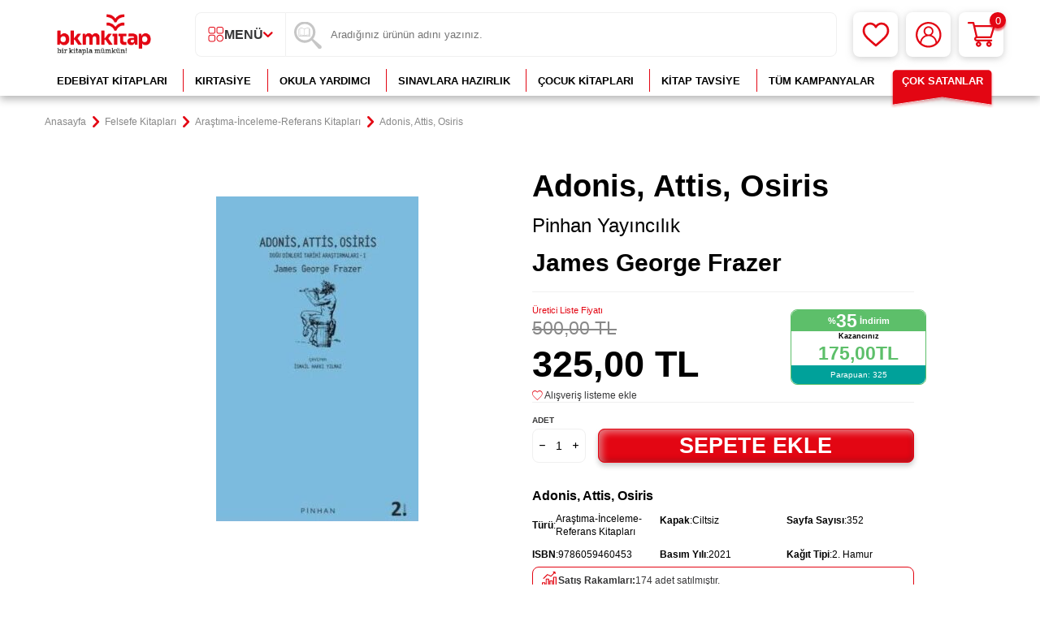

--- FILE ---
content_type: text/html; charset=UTF-8
request_url: https://www.bkmkitap.com/adonis-attis-osiris
body_size: 53353
content:
<!DOCTYPE html>
<html lang="tr-TR" >
<head>
<meta charset="utf-8" />
<title>Adonis, Attis, Osiris - Bkmkitap</title>
<meta name="description" content="Adonis, Attis, Osiris en uygun fiyat, hızlı kargo ve kapıda ödeme seçenekleriyle bkmkitap.com’da. Adonis, Attis, Osiris avantajlı fiyatlarıyla hemen satın almak için tıklayın!" />
<meta name="copyright" content="T-Soft E-Ticaret Sistemleri" />
<script>window['PRODUCT_DATA'] = [];</script>
<meta name="robots" content="index,follow" /><link rel="canonical" href="https://www.bkmkitap.com/adonis-attis-osiris" /><meta property="og:image" content="https://cdn.bkmkitap.com/adonis-attis-osiris-13871853-34-O.jpg"/>
                <meta property="og:image:width" content="300" />
                <meta property="og:image:height" content="300" />
                <meta property="og:type" content="product" />
                <meta property="og:title" content="Adonis, Attis, Osiris - Bkmkitap" />
                <meta property="og:description" content="Adonis, Attis, Osiris en uygun fiyat, hızlı kargo ve kapıda ödeme seçenekleriyle bkmkitap.com’da. Adonis, Attis, Osiris avantajlı fiyatlarıyla hemen satın almak için tıklayın!" />
                <meta property="product:availability" content="in stock" />
                <meta property="og:url" content="https://www.bkmkitap.com/adonis-attis-osiris" />
                <meta property="og:site_name" content="BKM Kitap - Kitaba ulaşmanın en kolay yolu!  - Az Öde, Çok Oku!" />
                <meta name="twitter:card" content="summary" />
                <meta name="twitter:title" content="Adonis, Attis, Osiris - Bkmkitap" />
                <meta name="twitter:description" content="Adonis, Attis, Osiris en uygun fiyat, hızlı kargo ve kapıda ödeme seçenekleriyle bkmkitap.com’da. Adonis, Attis, Osiris avantajlı fiyatlarıyla hemen satın almak için tıklayın!" />
                <meta name="twitter:image" content="https://cdn.bkmkitap.com/adonis-attis-osiris-13871853-34-O.jpg" /><script src="https://accounts.google.com/gsi/client" async defer></script>
<script>const GOOGLE_CLIENT_ID = "157462322233-sghd40459b8q4s7t99vk36tth6um3siv.apps.googleusercontent.com";</script>
            <script>
                const E_EXPORT_ACTIVE = 1;
                const CART_DROPDOWN_LIST = false;
                const ENDPOINT_PREFIX = 'Ly9jZG4uYmtta2l0YXAuY29t';
                const ENDPOINT_ALLOWED_KEYS = null;
                const SETTINGS = {"KVKK_REQUIRED":1,"NEGATIVE_STOCK":"0","DYNAMIC_LOADING_SHOW_BUTTON":0,"IS_COMMENT_RATE_ACTIVE":1};
                try {
                    var PAGE_TYPE = 'product';
                    var PAGE_ID = 3;
                    var ON_PAGE_READY = [];
                    var THEME_VERSION = 'v5';
                    var THEME_FOLDER = 'v5-bkm';
                    var MEMBER_INFO = {"ID":0,"CODE":"","FIRST_NAME":"","BIRTH_DATE":"","GENDER":"","LAST_NAME":"","MAIL":"","MAIL_HASH":"","PHONE":"","PHONE_HASH":"","PHONE_HASH_SHA":"","GROUP":0,"TRANSACTION_COUNT":0,"REPRESENTATIVE":"","KVKK":-1,"COUNTRY":"TR","E_COUNTRY":"TR"};
                    var IS_VENDOR = 0;
                    var MOBILE_ACTIVE = false;
                    var CART_COUNT = '0';
                    var CART_TOTAL = '0,00';
                    var SESS_ID = '532883a6f140a90656f7ba5717548891';
                    var LANGUAGE = 'tr';
                    var CURRENCY = 'TL';
                    var SEP_DEC = ',';
                    var SEP_THO = '.';
                    var DECIMAL_LENGTH = 2;  
                    var SERVICE_INFO = null;
                    var CART_CSRF_TOKEN = 'a755ad199ed08527c28b0a9747a40cd25110ff3cd054d4676afbd1551c59f3a1';
                    var CSRF_TOKEN = '5pIbYGMFI0efh/YHLEXIy164W3iscNwGsaSni0vV26o=';
                    
                }
                catch(err) { }
            </script>
            <!--cache--><link rel="preload" as="font" href="//cdn.bkmkitap.com/theme/v5/css/fonts/tsoft-icon.woff2?v=1" type="font/woff2" crossorigin>
<link rel="preconnect" href="https://fonts.gstatic.com" crossorigin>
<link rel="preload" as="style" href="https://fonts.googleapis.com/css?family=Mulish:200,300,regular,500,600,700,800,900&display=sans-serif">
<link rel="stylesheet" href="https://fonts.googleapis.com/css?family=Mulish:200,300,regular,500,600,700,800,900&display=sans-serif" media="print" onload="this.media='all'">
<noscript>
<link rel="stylesheet" href="https://fonts.googleapis.com/css?family=Mulish:200,300,regular,500,600,700,800,900&display=sans-serif">
</noscript>
<link type="text/css" rel="stylesheet" href="//cdn.bkmkitap.com/srv/compressed/load/all/css/tr/3/0.css?v=1769682485&isTablet=0&isMobile=0&userType=Ziyaretci">
<link rel="shortcut icon" href="//cdn.bkmkitap.com/Data/EditorFiles/favicon.png">
<meta name="viewport" content="width=device-width, initial-scale=1">
<script>
if (navigator.userAgent.indexOf('iPhone') > -1 || PAGE_ID == 91) {
document.querySelector("[name=viewport]").setAttribute('content', 'width=device-width, initial-scale=1, maximum-scale=1');
}
</script>
<script src="//cdn.bkmkitap.com/theme/v5/js/callbacks.js?v=1769682485"></script>
<script src="//cdn.bkmkitap.com/js/tsoftapps/v5/header.js?v=1769682485"></script>
<script type="text/javascript" src="//ccdn.mobildev.in/o1X1X6P4.js" charset="UTF-8"></script><script>
var _pp=0;function ptag(){if(get=function(e){for(
var t=escape(e)+"=",n=document.cookie.split(";"),a=0;a<n.length;a++){for(
var r=n[a];" "===r.charAt(0);)r=r.substring(1,r.length);if(0===r.indexOf(t))return unescape(r.substring(t.length,r.length))}return"{}"},window.dataLayer=window.dataLayer||[],!_pp){
var e=JSON.parse(get("cookie_consent_level"))||{};!function(){window.dataLayer.push(arguments)}("consent","default",{ad_storage:e.targeting?"granted":"denied",analytics_storage:e.tracking?"granted":"denied",functionality_storage:e.functionality?"granted":"denied",personalization_storage:e.functionality?"granted":"denied",ad_user_data:e.targeting?"granted":"denied",ad_personalization:e.targeting?"granted":"denied",security_storage:"granted"}),_pp=1}}ptag();
</script><script type="text/javascript" src="//ccdn.mobildev.in/53da326e4af248f991ba8b80d9e17c0c.js" data-token="85vO6ZTAsusZb0N24n8C" charset="UTF-8"></script><style>
* {
-webkit-perspective: none !important;
}
</style><script src="https://collector.wawlabs.com/bkmkitapv2.js"></script><meta name="google-site-verification" content="HQ5gLIYJY43sBfW8jFmTo39cc8WpKNOFSy8209d5Uh4" />
<!-- T-Soft Apps - v5 Google Datalayer - Tracking Code Head Start -->
<script>
var dataLayer = dataLayer || [];
(function(w,d,s,l,i){w[l]=w[l]||[];w[l].push({'gtm.start':
new Date().getTime(),event:'gtm.js'});var f=d.getElementsByTagName(s)[0],
j=d.createElement(s),dl=l!='dataLayer'?'&l='+l:'';j.async=true;j.src=
'https://www.googletagmanager.com/gtm.js?id='+i+dl;f.parentNode.insertBefore(j,f);
})(window,document,'script','dataLayer','GTM-TCNWHKX');
</script>
<!-- T-Soft Apps - v5 Google Datalayer - Tracking Code Head End -->
</head>
<body>
<input type="hidden" id="cookie-law" value="0">
<div class="w-100 d-flex flex-wrap ">
<div class=" col-12 col-sm-12 col-md-12 col-lg-12 col-xl-12 col-xxl-12 column-249  "><div class="row">
<div id="relation|303" data-id="303" class="relArea col-12 v5-bkm  folder-header tpl-user_header "><div class="row">
<header class="container-fluid position-relative">
<div class="row">
<!--<div class="header-bar col-12 px-0 text-center">
<a href="https://www.bkmkitap.com/kasim-ayi-indirim-yagmuru-kampanyasi" title="Kasım Ayı İndirim Yağmuru Kampanyası" style="width: 100%!important;display: block;margin: 0;padding: 0;line-height: 0;">
<img width="100%" height="auto" src="https://cdn.bkmkitap.com/Data/EditorFiles/kasim-ayi-indirim-yagmuru-kampanyasi-top-desktop-banner.gif" title="Kasım Ayı İndirim Yağmuru Kampanyası" alt="Kasım Ayı İndirim Yağmuru Kampanyası" decoding="async" fetchpriority="high"
srcset="https://cdn.bkmkitap.com/Data/EditorFiles/kasim-ayi-indirim-yagmuru-kampanyasi-top-desktop-banner.gif 1920w,
https://cdn.bkmkitap.com/Data/EditorFiles/kasim-ayi-indirim-yagmuru-kampanyasi-top-mobile-banner.gif 400w" sizes="(max-width: 1920px) 100vw, 1920px" style="max-height:50px;"/>
</a>
</div>-->
<div id="header-middle" class="w-100 mb-5px pb-5px">
<div id="header-sticky" class="w-100" data-toggle="sticky" data-parent="#header-middle" data-class="header-sticky" data-scroll="180" data-direction="true" >
<div id="header-main" class="w-100 py-1 bg-white">
<div class="container position-relative">
<div class="row">
<div class="col-4 d-lg-none">
<a href="#mobile-menu-303" data-toggle="drawer" class="header-mobile-menu-btn" aria-label="Menü">
<svg width="24" height="20" viewBox="0 0 24 20" fill="none" xmlns="http://www.w3.org/2000/svg">
<path d="M2 2H22" stroke="#E30613" stroke-width="2.5" stroke-linecap="round" />
<path d="M2 10H22" stroke="#E30613" stroke-width="2.5" stroke-linecap="round" />
<path d="M2 18H22" stroke="#E30613" stroke-width="2.5" stroke-linecap="round" />
</svg>
</a>
</div>
<div class="col-4 col-lg-2 d-flex">
<a href="https://www.bkmkitap.com/" id="logo" aria-label="logo">
<p><img src="https://cdn.bkmkitap.com/Data/EditorFiles/logonew23.png" alt="logonew23.png (3 KB)" width="212" height="80" /></p>
</a>
</div>
<div class="col-auto px-0 d-none d-md-block">
<nav id="category-menu" class="h-100 px-0 d-none d-lg-flex bg-white">
<ul class="d-flex justify-content-center menu menu-303">
<li class="d-flex first-li">
<span class="d-flex justify-content-center align-items-center px-1 gap-10px text-uppercase fw-semibold cursor-pointer">
<svg width="20" height="19" viewBox="0 0 20 19" fill="none" xmlns="http://www.w3.org/2000/svg">
<path d="M6.62779 8.57H3.0248C2.36018 8.56737 1.72356 8.30313 1.2536 7.83485C0.783638 7.36658 0.51842 6.73223 0.515778 6.07V2.5C0.515778 1.83696 0.780126 1.20107 1.25066 0.732231C1.72119 0.26339 2.35937 0 3.0248 0H6.59765C7.26309 0 7.90126 0.26339 8.3718 0.732231C8.84233 1.20107 9.10668 1.83696 9.10668 2.5V6.07C9.10413 6.72709 8.84306 7.35698 8.37958 7.82441C7.91609 8.29184 7.28717 8.55953 6.62779 8.57ZM3.0248 1C2.62554 1 2.24262 1.15803 1.9603 1.43934C1.67798 1.72064 1.51939 2.10218 1.51939 2.5V6.07C1.51939 6.46782 1.67798 6.84935 1.9603 7.13065C2.24262 7.41196 2.62554 7.57 3.0248 7.57H6.59765C6.99691 7.57 7.37983 7.41196 7.66215 7.13065C7.94447 6.84935 8.10307 6.46782 8.10307 6.07V2.5C8.10307 2.10218 7.94447 1.72064 7.66215 1.43934C7.37983 1.15803 6.99691 1 6.59765 1H3.0248Z" fill="#E30613" />
<path d="M16.5033 8.57H12.9204C12.2558 8.56737 11.6191 8.30313 11.1492 7.83485C10.6792 7.36658 10.414 6.73223 10.4113 6.07V2.5C10.4113 1.83696 10.6757 1.20107 11.1462 0.732231C11.6168 0.26339 12.2549 0 12.9204 0H16.5033C17.1679 0.00263315 17.8046 0.266867 18.2745 0.735138C18.7445 1.20341 19.0097 1.83777 19.0123 2.5V6.07C19.0097 6.73223 18.7445 7.36658 18.2745 7.83485C17.8046 8.30313 17.1679 8.56737 16.5033 8.57ZM12.9204 1C12.5211 1 12.1382 1.15803 11.8559 1.43934C11.5736 1.72064 11.415 2.10218 11.415 2.5V6.07C11.4176 6.46702 11.5771 6.84702 11.8588 7.12776C12.1406 7.4085 12.5219 7.56738 12.9204 7.57H16.5033C16.9017 7.56738 17.2831 7.4085 17.5649 7.12776C17.8466 6.84702 18.0061 6.46702 18.0087 6.07V2.5C18.0087 2.10218 17.8501 1.72064 17.5678 1.43934C17.2854 1.15803 16.9025 1 16.5033 1H12.9204Z" fill="#E30613" />
<path d="M14.7068 18.4C13.8548 18.4 13.022 18.1481 12.3137 17.6763C11.6055 17.2045 11.0537 16.5339 10.7281 15.7494C10.4025 14.9649 10.3178 14.1018 10.4848 13.2694C10.6517 12.4369 11.0628 11.6725 11.6659 11.073C12.269 10.4734 13.0372 10.0656 13.873 9.90123C14.7088 9.73683 15.5748 9.82321 16.3614 10.1494C17.1479 10.4757 17.8197 11.0271 18.2915 11.7339C18.7634 12.4407 19.0143 13.2711 19.0123 14.12C19.0123 14.6829 18.9009 15.2403 18.6844 15.7602C18.4679 16.2801 18.1506 16.7524 17.7507 17.15C17.3507 17.5475 16.876 17.8626 16.3537 18.0771C15.8314 18.2916 15.2717 18.4013 14.7068 18.4ZM14.7068 10.83C14.0538 10.83 13.4154 11.023 12.8724 11.3845C12.3294 11.746 11.9062 12.2598 11.6563 12.861C11.4064 13.4621 11.3409 14.1237 11.4684 14.7619C11.5958 15.4 11.9102 15.9863 12.372 16.4464C12.8338 16.9065 13.4221 17.2198 14.0626 17.3468C14.7031 17.4737 15.367 17.4086 15.9704 17.1596C16.5737 16.9106 17.0894 16.4889 17.4522 15.9478C17.815 15.4068 18.0087 14.7707 18.0087 14.12C18.0087 13.2474 17.6608 12.4106 17.0416 11.7936C16.4223 11.1766 15.5825 10.83 14.7068 10.83Z" fill="#E30613" />
<path d="M6.62779 18.4H3.0248C2.35937 18.4 1.72119 18.1366 1.25066 17.6678C0.780126 17.1989 0.515778 16.563 0.515778 15.9V12.33C0.51842 11.6678 0.783638 11.0334 1.2536 10.5651C1.72356 10.0969 2.36018 9.83262 3.0248 9.82999H6.59765C7.26227 9.83262 7.89889 10.0969 8.36886 10.5651C8.83882 11.0334 9.10404 11.6678 9.10668 12.33V15.9C9.10673 16.5579 8.8465 17.1892 8.38245 17.6572C7.91841 18.1252 7.28799 18.3921 6.62779 18.4ZM3.0248 10.83C2.62554 10.83 2.24262 10.988 1.9603 11.2693C1.67798 11.5506 1.51939 11.9322 1.51939 12.33V15.9C1.51939 16.2978 1.67798 16.6793 1.9603 16.9606C2.24262 17.242 2.62554 17.4 3.0248 17.4H6.59765C6.99691 17.4 7.37983 17.242 7.66215 16.9606C7.94447 16.6793 8.10307 16.2978 8.10307 15.9V12.33C8.10307 11.9322 7.94447 11.5506 7.66215 11.2693C7.37983 10.988 6.99691 10.83 6.59765 10.83H3.0248Z" fill="#E30613" />
</svg>
Menü
<i class="ti-arrow-down text-primary"></i>
</span>
<div class="w-100 menu-container fade-in">
<ul class="bg-white py-2 menu-container-scroll">
<li class="col-12 pl-0">
<a id="menu-1303" href="https://www.bkmkitap.com/cok-satan-kitaplar" target="" class="d-flex " title="Çok Satanlar">
Çok Satanlar
</a>
</li>
<li class="col-12 pl-0">
<a id="menu-2303" href="https://www.bkmkitap.com/kitap/cocuk-kitaplari" target="" class="d-flex " title="Çocuk Kitapları">
Çocuk Kitapları
</a>
<div class="menu-container-child">
<ul class="bg-white border-right d-flex flex-wrap border-light menu-container-scroll py-1">
<li class="col-4">
<a id="menu-60303" href="https://www.bkmkitap.com/cocuk-0-3-yas-kitaplari" target="" class="d-flex align-items-center gap-5px " title="Çocuk 0-3 Yaş Kitapları">
<i class="ti-arrow-right text-primary"></i>
Çocuk 0-3 Yaş Kitapları</a>
</li>
<li class="col-4">
<a id="menu-61303" href="https://www.bkmkitap.com/cocuk-4-5-yas-kitaplari" target="" class="d-flex align-items-center gap-5px " title="Çocuk 4-5 Yaş Kitapları">
<i class="ti-arrow-right text-primary"></i>
Çocuk 4-5 Yaş Kitapları</a>
</li>
<li class="col-4">
<a id="menu-62303" href="https://www.bkmkitap.com/cocuk-6-7-yas-kitaplari" target="" class="d-flex align-items-center gap-5px " title="Çocuk 6-7 Yaş Kitapları">
<i class="ti-arrow-right text-primary"></i>
Çocuk 6-7 Yaş Kitapları</a>
</li>
<li class="col-4">
<a id="menu-63303" href="https://www.bkmkitap.com/cocuk-ilkokul-kitaplari" target="" class="d-flex align-items-center gap-5px " title="Çocuk İlkokul Kitapları">
<i class="ti-arrow-right text-primary"></i>
Çocuk İlkokul Kitapları</a>
</li>
<li class="col-4">
<a id="menu-64303" href="https://www.bkmkitap.com/genclik-ortaokul-kitaplari" target="" class="d-flex align-items-center gap-5px " title="Gençlik Ortaokul Kitapları">
<i class="ti-arrow-right text-primary"></i>
Gençlik Ortaokul Kitapları</a>
</li>
<li class="col-4">
<a id="menu-65303" href="https://www.bkmkitap.com/genclik-lise-kitaplari" target="" class="d-flex align-items-center gap-5px " title="Gençlik Lise Kitapları">
<i class="ti-arrow-right text-primary"></i>
Gençlik Lise Kitapları</a>
</li>
<li class="col-4">
<a id="menu-66303" href="https://www.bkmkitap.com/en-sevilen-cocuk-kitabi-setleri" target="" class="d-flex align-items-center gap-5px " title="En Sevilen Çocuk Kitabı Setleri">
<i class="ti-arrow-right text-primary"></i>
En Sevilen Çocuk Kitabı Setleri</a>
</li>
<li class="col-4">
<a id="menu-67303" href="https://www.bkmkitap.com/sessiz-kitaplar" target="" class="d-flex align-items-center gap-5px " title="Sessiz Kitaplar">
<i class="ti-arrow-right text-primary"></i>
Sessiz Kitaplar</a>
</li>
<li class="col-4">
<a id="menu-68303" href="https://www.bkmkitap.com/egitici-ve-ogretici-cocuk-kitaplari" target="" class="d-flex align-items-center gap-5px " title="Eğitici ve Öğretici Çocuk Kitapları">
<i class="ti-arrow-right text-primary"></i>
Eğitici ve Öğretici Çocuk Kitapları</a>
</li>
<li class="col-4">
<a id="menu-69303" href="https://www.bkmkitap.com/national-geographic-kids-kitaplari" target="" class="d-flex align-items-center gap-5px " title="National Geographic Kids">
<i class="ti-arrow-right text-primary"></i>
National Geographic Kids</a>
</li>
<li class="col-4">
<a id="menu-70303" href="https://www.bkmkitap.com/etkinlik-kitaplari" target="" class="d-flex align-items-center gap-5px " title="Etkinlik Kitapları">
<i class="ti-arrow-right text-primary"></i>
Etkinlik Kitapları</a>
</li>
<li class="col-4">
<a id="menu-71303" href="https://www.bkmkitap.com/tavsiye-kitaplar" target="" class="d-flex align-items-center gap-5px " title="Tavsiye Kitapları">
<i class="ti-arrow-right text-primary"></i>
Tavsiye Kitapları</a>
</li>
<li class="col-4">
<a id="menu-80303" href="https://www.bkmkitap.com/cocuk-biyografi-otobiyografi-kitaplari" target="" class="d-flex align-items-center gap-5px " title="Biyografi Otobiyografi Kitapları">
<i class="ti-arrow-right text-primary"></i>
Biyografi Otobiyografi Kitapları</a>
</li>
<li class="col-4">
<a id="menu-81303" href="https://www.bkmkitap.com/okul-oncesi-cocuk-kitaplari" target="" class="d-flex align-items-center gap-5px " title="Okul Öncesi Çocuk Kitapları">
<i class="ti-arrow-right text-primary"></i>
Okul Öncesi Çocuk Kitapları</a>
</li>
<li class="col-4">
<a id="menu-82303" href="https://www.bkmkitap.com/5-sinif-kitaplari" target="" class="d-flex align-items-center gap-5px " title="5. Sınıf Kitapları">
<i class="ti-arrow-right text-primary"></i>
5. Sınıf Kitapları</a>
</li>
<li class="col-4">
<a id="menu-83303" href="https://www.bkmkitap.com/anaokul" target="" class="d-flex align-items-center gap-5px " title="Anaokulu">
<i class="ti-arrow-right text-primary"></i>
Anaokulu</a>
</li>
<li class="col-4">
<a id="menu-84303" href="https://www.bkmkitap.com/1-sinif-kitaplari" target="" class="d-flex align-items-center gap-5px " title="1. Sınıf Kitapları">
<i class="ti-arrow-right text-primary"></i>
1. Sınıf Kitapları</a>
</li>
<li class="col-4">
<a id="menu-85303" href="https://www.bkmkitap.com/2-sinif-kitaplari" target="" class="d-flex align-items-center gap-5px " title="2. Sınıf Kitapları">
<i class="ti-arrow-right text-primary"></i>
2. Sınıf Kitapları</a>
</li>
<li class="col-4">
<a id="menu-86303" href="https://www.bkmkitap.com/3-sinif-kitaplari" target="" class="d-flex align-items-center gap-5px " title="3. Sınıf Kitapları">
<i class="ti-arrow-right text-primary"></i>
3. Sınıf Kitapları</a>
</li>
<li class="col-4">
<a id="menu-87303" href="https://www.bkmkitap.com/setler" target="" class="d-flex align-items-center gap-5px " title="Setler">
<i class="ti-arrow-right text-primary"></i>
Setler</a>
</li>
<li class="col-4">
<a id="menu-88303" href="https://www.bkmkitap.com/4-sinif-kitaplari" target="" class="d-flex align-items-center gap-5px " title="4. Sınıf Kitapları">
<i class="ti-arrow-right text-primary"></i>
4. Sınıf Kitapları</a>
</li>
<li class="col-4">
<a id="menu-89303" href="https://www.bkmkitap.com/0-3-yas-kitaplari" target="" class="d-flex align-items-center gap-5px " title="0-3 Yaş Kitapları">
<i class="ti-arrow-right text-primary"></i>
0-3 Yaş Kitapları</a>
</li>
<li class="col-4">
<a id="menu-90303" href="https://www.bkmkitap.com/3-6-yas-kitaplari" target="" class="d-flex align-items-center gap-5px " title="3-6 Yaş Kitapları">
<i class="ti-arrow-right text-primary"></i>
3-6 Yaş Kitapları</a>
</li>
<li class="col-4">
<a id="menu-91303" href="https://www.bkmkitap.com/dokun-hisset-kitaplari" target="" class="d-flex align-items-center gap-5px " title="Dokun Hisset Kitapları">
<i class="ti-arrow-right text-primary"></i>
Dokun Hisset Kitapları</a>
</li>
<li class="col-4">
<a id="menu-92303" href="https://www.bkmkitap.com/cocuk-etkinlik-kitaplari" target="" class="d-flex align-items-center gap-5px " title="Çocuk Etkinlik Kitapları">
<i class="ti-arrow-right text-primary"></i>
Çocuk Etkinlik Kitapları</a>
</li>
<li class="col-4">
<a id="menu-93303" href="https://www.bkmkitap.com/cocuk-boyama-kitaplari" target="" class="d-flex align-items-center gap-5px " title="Çocuk Boyama Kitapları">
<i class="ti-arrow-right text-primary"></i>
Çocuk Boyama Kitapları</a>
</li>
<li class="col-4">
<a id="menu-94303" href="https://www.bkmkitap.com/cocuk-bilim-kitaplari-4293" target="" class="d-flex align-items-center gap-5px " title="Çocuk Bilim Kitapları">
<i class="ti-arrow-right text-primary"></i>
Çocuk Bilim Kitapları</a>
</li>
<li class="col-4">
<a id="menu-95303" href="https://www.bkmkitap.com/cocuk-kitabitop-50" target="" class="d-flex align-items-center gap-5px " title="Çocuk Kitabı TOP 50">
<i class="ti-arrow-right text-primary"></i>
Çocuk Kitabı TOP 50</a>
</li>
<li class="col-4">
<a id="menu-96303" href="https://www.bkmkitap.com/100-temel-eser-kitaplari" target="" class="d-flex align-items-center gap-5px " title="100 Temel Eser">
<i class="ti-arrow-right text-primary"></i>
100 Temel Eser</a>
</li>
<li class="col-4">
<a id="menu-97303" href="https://www.bkmkitap.com/cocuk-bilim-kurgu-kitaplari" target="" class="d-flex align-items-center gap-5px " title="Bilim Kurgu Kitapları">
<i class="ti-arrow-right text-primary"></i>
Bilim Kurgu Kitapları</a>
</li>
<li class="col-4">
<a id="menu-98303" href="https://www.bkmkitap.com/bilimsel-kitaplari" target="" class="d-flex align-items-center gap-5px " title="Bilimsel Kitaplar">
<i class="ti-arrow-right text-primary"></i>
Bilimsel Kitaplar</a>
</li>
<li class="col-4">
<a id="menu-99303" href="https://www.bkmkitap.com/bilmece-bulmaca-kitaplari" target="" class="d-flex align-items-center gap-5px " title="Çocuk Bilmece Bulmaca Kitapları">
<i class="ti-arrow-right text-primary"></i>
Çocuk Bilmece Bulmaca Kitapları</a>
</li>
<li class="col-4">
<a id="menu-100303" href="https://www.bkmkitap.com/boyama-kitaplari" target="" class="d-flex align-items-center gap-5px " title="Çocuk Boyama Kitapları">
<i class="ti-arrow-right text-primary"></i>
Çocuk Boyama Kitapları</a>
</li>
<li class="col-4">
<a id="menu-101303" href="https://www.bkmkitap.com/cikartmali-kitaplar" target="" class="d-flex align-items-center gap-5px " title="Çıkartmalı Kitaplar">
<i class="ti-arrow-right text-primary"></i>
Çıkartmalı Kitaplar</a>
</li>
<li class="col-4">
<a id="menu-102303" href="https://www.bkmkitap.com/cizgi-roman-kitaplari" target="" class="d-flex align-items-center gap-5px " title="Çocuk Çizgi Roman Kitapları">
<i class="ti-arrow-right text-primary"></i>
Çocuk Çizgi Roman Kitapları</a>
</li>
<li class="col-4">
<a id="menu-103303" href="https://www.bkmkitap.com/cocuk-oyunlari-kitaplari" target="" class="d-flex align-items-center gap-5px " title="Çocuk Oyunları Kitapları">
<i class="ti-arrow-right text-primary"></i>
Çocuk Oyunları Kitapları</a>
</li>
<li class="col-4">
<a id="menu-104303" href="https://www.bkmkitap.com/genel-cocuk-kitaplari" target="" class="d-flex align-items-center gap-5px " title="Genel Çocuk Kitapları">
<i class="ti-arrow-right text-primary"></i>
Genel Çocuk Kitapları</a>
</li>
<li class="col-4">
<a id="menu-105303" href="https://www.bkmkitap.com/dil-egitimi-kitaplari" target="" class="d-flex align-items-center gap-5px " title="Çocuk Dil Eğitimi Kitapları">
<i class="ti-arrow-right text-primary"></i>
Çocuk Dil Eğitimi Kitapları</a>
</li>
<li class="col-4">
<a id="menu-106303" href="https://www.bkmkitap.com/din-egitimi-kitaplari" target="" class="d-flex align-items-center gap-5px " title="Din Eğitimi Kitapları">
<i class="ti-arrow-right text-primary"></i>
Din Eğitimi Kitapları</a>
</li>
<li class="col-4">
<a id="menu-107303" href="https://www.bkmkitap.com/dunya-cocuk-klasikleri-kitaplari" target="" class="d-flex align-items-center gap-5px " title="Dünya Çocuk Klasikleri">
<i class="ti-arrow-right text-primary"></i>
Dünya Çocuk Klasikleri</a>
</li>
<li class="col-4">
<a id="menu-108303" href="https://www.bkmkitap.com/fantastik-cocuk-kitaplari" target="" class="d-flex align-items-center gap-5px " title="Fantastik Çocuk Kitapları">
<i class="ti-arrow-right text-primary"></i>
Fantastik Çocuk Kitapları</a>
</li>
<li class="col-4">
<a id="menu-109303" href="https://www.bkmkitap.com/hikayeler-kitaplari" target="" class="d-flex align-items-center gap-5px " title="Hikayeler">
<i class="ti-arrow-right text-primary"></i>
Hikayeler</a>
</li>
<li class="col-4">
<a id="menu-110303" href="https://www.bkmkitap.com/hobi-muzik-kitaplari" target="" class="d-flex align-items-center gap-5px " title="Hobi-Müzik Kitapları">
<i class="ti-arrow-right text-primary"></i>
Hobi-Müzik Kitapları</a>
</li>
<li class="col-4">
<a id="menu-111303" href="https://www.bkmkitap.com/masal-kitaplari" target="" class="d-flex align-items-center gap-5px " title="Masallar">
<i class="ti-arrow-right text-primary"></i>
Masallar</a>
</li>
<li class="col-4">
<a id="menu-112303" href="https://www.bkmkitap.com/muzik-kitaplari-1206" target="" class="d-flex align-items-center gap-5px " title="Çocuk Müzik Kitapları">
<i class="ti-arrow-right text-primary"></i>
Çocuk Müzik Kitapları</a>
</li>
<li class="col-4">
<a id="menu-113303" href="https://www.bkmkitap.com/okul-oncesi-resimli-kitaplar" target="" class="d-flex align-items-center gap-5px " title="Okul Öncesi Resimli Kitaplar">
<i class="ti-arrow-right text-primary"></i>
Okul Öncesi Resimli Kitaplar</a>
</li>
<li class="col-4">
<a id="menu-114303" href="https://www.bkmkitap.com/okul-oncesi-sekilli-kitaplar" target="" class="d-flex align-items-center gap-5px " title="Okul Öncesi Şekilli Kitaplar">
<i class="ti-arrow-right text-primary"></i>
Okul Öncesi Şekilli Kitaplar</a>
</li>
<li class="col-4">
<a id="menu-115303" href="https://www.bkmkitap.com/ozel-egitim-kitaplari-1202" target="" class="d-flex align-items-center gap-5px " title="Özel Eğitim Çocuk Kitapları">
<i class="ti-arrow-right text-primary"></i>
Özel Eğitim Çocuk Kitapları</a>
</li>
<li class="col-4">
<a id="menu-116303" href="https://www.bkmkitap.com/referans-kitaplar" target="" class="d-flex align-items-center gap-5px " title="Çocuk Referans Kitaplar">
<i class="ti-arrow-right text-primary"></i>
Çocuk Referans Kitaplar</a>
</li>
<li class="col-4">
<a id="menu-117303" href="https://www.bkmkitap.com/rehber-kisisel-gelisim-kitaplari" target="" class="d-flex align-items-center gap-5px " title="Çocuk Rehber - Kişisel Gelişim Kitapları">
<i class="ti-arrow-right text-primary"></i>
Çocuk Rehber - Kişisel Gelişim Kitapları</a>
</li>
<li class="col-4">
<a id="menu-118303" href="https://www.bkmkitap.com/roman-ve-oyku-kitaplari" target="" class="d-flex align-items-center gap-5px " title="Roman ve Öykü Kitapları">
<i class="ti-arrow-right text-primary"></i>
Roman ve Öykü Kitapları</a>
</li>
<li class="col-4">
<a id="menu-119303" href="https://www.bkmkitap.com/siir-kitaplari" target="" class="d-flex align-items-center gap-5px " title="Çocuk Şiir Kitapları">
<i class="ti-arrow-right text-primary"></i>
Çocuk Şiir Kitapları</a>
</li>
<li class="col-4">
<a id="menu-120303" href="https://www.bkmkitap.com/turk-klasikleri-kitaplari" target="" class="d-flex align-items-center gap-5px " title="Türk Klasikleri Kitapları">
<i class="ti-arrow-right text-primary"></i>
Türk Klasikleri Kitapları</a>
</li>
<li class="col-4">
<a id="menu-121303" href="https://www.bkmkitap.com/yabanci-dilde-cocuk-kitaplari" target="" class="d-flex align-items-center gap-5px " title="Yabancı Dilde Çocuk Kitapları">
<i class="ti-arrow-right text-primary"></i>
Yabancı Dilde Çocuk Kitapları</a>
</li>
<li class="col-4">
<a id="menu-122303" href="https://www.bkmkitap.com/yapbozlu-kitaplar" target="" class="d-flex align-items-center gap-5px " title="Yapbozlu Kitapları">
<i class="ti-arrow-right text-primary"></i>
Yapbozlu Kitapları</a>
</li>
<li class="col-4">
<a id="menu-123303" href="https://www.bkmkitap.com/zeka-gelisimi-kitaplari" target="" class="d-flex align-items-center gap-5px " title="Zeka Gelişimi Kitapları">
<i class="ti-arrow-right text-primary"></i>
Zeka Gelişimi Kitapları</a>
</li>
</ul>
</div>
</li>
<li class="col-12 pl-0">
<a id="menu-3303" href="https://www.bkmkitap.com/edebiyat-kitaplari" target="" class="d-flex " title="Edebiyat Kitapları">
Edebiyat Kitapları
</a>
<div class="menu-container-child">
<ul class="bg-white border-right d-flex flex-wrap border-light menu-container-scroll py-1">
<li class="col-4">
<a id="menu-124303" href="https://www.bkmkitap.com/en-iyi-korku-kitaplari" target="" class="d-flex align-items-center gap-5px " title="En İyi Korku Kitapları">
<i class="ti-arrow-right text-primary"></i>
En İyi Korku Kitapları</a>
</li>
<li class="col-4">
<a id="menu-125303" href="https://www.bkmkitap.com/aforizma" target="" class="d-flex align-items-center gap-5px " title="Aforizma">
<i class="ti-arrow-right text-primary"></i>
Aforizma</a>
</li>
<li class="col-4">
<a id="menu-126303" href="https://www.bkmkitap.com/casusluk-kitaplari" target="" class="d-flex align-items-center gap-5px " title="Casusluk Kitapları">
<i class="ti-arrow-right text-primary"></i>
Casusluk Kitapları</a>
</li>
<li class="col-4">
<a id="menu-127303" href="https://www.bkmkitap.com/en-cok-satan-seri-katil-kitaplari" target="" class="d-flex align-items-center gap-5px " title="En Çok Satan Seri Katil Kitapları">
<i class="ti-arrow-right text-primary"></i>
En Çok Satan Seri Katil Kitapları</a>
</li>
<li class="col-4">
<a id="menu-128303" href="https://www.bkmkitap.com/en-cok-okunan-suc-kitaplari" target="" class="d-flex align-items-center gap-5px " title="En Çok Okunan Suç Kitapları">
<i class="ti-arrow-right text-primary"></i>
En Çok Okunan Suç Kitapları</a>
</li>
<li class="col-4">
<a id="menu-129303" href="https://www.bkmkitap.com/en-cok-satan-gizemli-kitaplar" target="" class="d-flex align-items-center gap-5px " title="En Çok Satan Gizemli Kitaplar">
<i class="ti-arrow-right text-primary"></i>
En Çok Satan Gizemli Kitaplar</a>
</li>
<li class="col-4">
<a id="menu-130303" href="https://www.bkmkitap.com/en-cok-satan-50-dunya-klasigi" target="" class="d-flex align-items-center gap-5px " title="En Çok Satan 50 Dünya Klasiği">
<i class="ti-arrow-right text-primary"></i>
En Çok Satan 50 Dünya Klasiği</a>
</li>
<li class="col-4">
<a id="menu-131303" href="https://www.bkmkitap.com/okunmasi-gereken-siir-kitaplari" target="" class="d-flex align-items-center gap-5px " title="Okunması Gereken Şiir Kitapları">
<i class="ti-arrow-right text-primary"></i>
Okunması Gereken Şiir Kitapları</a>
</li>
<li class="col-4">
<a id="menu-132303" href="https://www.bkmkitap.com/cok-satan-cizgi-romanlar" target="" class="d-flex align-items-center gap-5px " title="Çok Satan Çizgi Romanlar">
<i class="ti-arrow-right text-primary"></i>
Çok Satan Çizgi Romanlar</a>
</li>
<li class="col-4">
<a id="menu-133303" href="https://www.bkmkitap.com/en-cok-okunan-karikatur-kitaplari" target="" class="d-flex align-items-center gap-5px " title="En Çok Okunan Karikatür Kitapları">
<i class="ti-arrow-right text-primary"></i>
En Çok Okunan Karikatür Kitapları</a>
</li>
<li class="col-4">
<a id="menu-134303" href="https://www.bkmkitap.com/en-cok-satan-fantastik-kitaplar-4183" target="" class="d-flex align-items-center gap-5px " title="En Çok Satan Fantastik Kitaplar">
<i class="ti-arrow-right text-primary"></i>
En Çok Satan Fantastik Kitaplar</a>
</li>
<li class="col-4">
<a id="menu-135303" href="https://www.bkmkitap.com/en-cok-okunan-bilim-kurgu-kitaplari" target="" class="d-flex align-items-center gap-5px " title="En Çok Okunan Bilim Kurgu Kitapları">
<i class="ti-arrow-right text-primary"></i>
En Çok Okunan Bilim Kurgu Kitapları</a>
</li>
<li class="col-4">
<a id="menu-136303" href="https://www.bkmkitap.com/en-cok-satan-gerilim-kitaplari" target="" class="d-flex align-items-center gap-5px " title="En Çok Satan Gerilim Kitapları">
<i class="ti-arrow-right text-primary"></i>
En Çok Satan Gerilim Kitapları</a>
</li>
<li class="col-4">
<a id="menu-137303" href="https://www.bkmkitap.com/turk-edebiyati-top-50" target="" class="d-flex align-items-center gap-5px " title="Türk Edebiyatı TOP 50">
<i class="ti-arrow-right text-primary"></i>
Türk Edebiyatı TOP 50</a>
</li>
<li class="col-4">
<a id="menu-138303" href="https://www.bkmkitap.com/dunya-klasikleri-top-50" target="" class="d-flex align-items-center gap-5px " title="Dünya Klasikleri TOP 50">
<i class="ti-arrow-right text-primary"></i>
Dünya Klasikleri TOP 50</a>
</li>
<li class="col-4">
<a id="menu-139303" href="https://www.bkmkitap.com/cizgi-roman-anime-ve-mangalar" target="" class="d-flex align-items-center gap-5px " title="Çizgi Roman - Anime ve Mangalar">
<i class="ti-arrow-right text-primary"></i>
Çizgi Roman - Anime ve Mangalar</a>
</li>
<li class="col-4">
<a id="menu-140303" href="https://www.bkmkitap.com/100-temel-eserr-kitaplari" target="" class="d-flex align-items-center gap-5px " title="100 Temel Eser Kitapları">
<i class="ti-arrow-right text-primary"></i>
100 Temel Eser Kitapları</a>
</li>
<li class="col-4">
<a id="menu-141303" href="https://www.bkmkitap.com/aksiyon-ve-macera-kitaplari" target="" class="d-flex align-items-center gap-5px " title="Aksiyon ve Macera Kitapları">
<i class="ti-arrow-right text-primary"></i>
Aksiyon ve Macera Kitapları</a>
</li>
<li class="col-4">
<a id="menu-142303" href="https://www.bkmkitap.com/alman-edebiyati-kitaplari" target="" class="d-flex align-items-center gap-5px " title="Alman Edebiyatı Kitapları">
<i class="ti-arrow-right text-primary"></i>
Alman Edebiyatı Kitapları</a>
</li>
<li class="col-4">
<a id="menu-143303" href="https://www.bkmkitap.com/amerikan-edebiyati-kitaplari" target="" class="d-flex align-items-center gap-5px " title="Amerikan Edebiyatı">
<i class="ti-arrow-right text-primary"></i>
Amerikan Edebiyatı</a>
</li>
<li class="col-4">
<a id="menu-144303" href="https://www.bkmkitap.com/ani-mektup-gunluk-kitaplari" target="" class="d-flex align-items-center gap-5px " title="Anı - Mektup - Günlük Kitapları">
<i class="ti-arrow-right text-primary"></i>
Anı - Mektup - Günlük Kitapları</a>
</li>
<li class="col-4">
<a id="menu-145303" href="https://www.bkmkitap.com/anlati-kitaplari" target="" class="d-flex align-items-center gap-5px " title="Anlatı Kitapları">
<i class="ti-arrow-right text-primary"></i>
Anlatı Kitapları</a>
</li>
<li class="col-4">
<a id="menu-146303" href="https://www.bkmkitap.com/antolojii-kitaplari" target="" class="d-flex align-items-center gap-5px " title="Antoloji Kitapları">
<i class="ti-arrow-right text-primary"></i>
Antoloji Kitapları</a>
</li>
<li class="col-4">
<a id="menu-147303" href="https://www.bkmkitap.com/arastima-ve-inceleme-kitaplari" target="" class="d-flex align-items-center gap-5px " title="Araştırma ve İnceleme Kitapları">
<i class="ti-arrow-right text-primary"></i>
Araştırma ve İnceleme Kitapları</a>
</li>
<li class="col-4">
<a id="menu-148303" href="https://www.bkmkitap.com/ask-kitaplari" target="" class="d-flex align-items-center gap-5px " title="Aşk Kitapları">
<i class="ti-arrow-right text-primary"></i>
Aşk Kitapları</a>
</li>
<li class="col-4">
<a id="menu-149303" href="https://www.bkmkitap.com/bilim-kurgu-kitaplari" target="" class="d-flex align-items-center gap-5px " title="Bilim Kurgu Kitapları">
<i class="ti-arrow-right text-primary"></i>
Bilim Kurgu Kitapları</a>
</li>
<li class="col-4">
<a id="menu-150303" href="https://www.bkmkitap.com/biyografik-ve-otobiyografik-kitaplar" target="" class="d-flex align-items-center gap-5px " title="Biyografi ve Otobiyografi Kitapları">
<i class="ti-arrow-right text-primary"></i>
Biyografi ve Otobiyografi Kitapları</a>
</li>
<li class="col-4">
<a id="menu-151303" href="https://www.bkmkitap.com/cizgi-roman-1212-kitaplari" target="" class="d-flex align-items-center gap-5px " title="Çizgi Roman Kitapları">
<i class="ti-arrow-right text-primary"></i>
Çizgi Roman Kitapları</a>
</li>
<li class="col-4">
<a id="menu-152303" href="https://www.bkmkitap.com/deneme" target="" class="d-flex align-items-center gap-5px " title="Denemeler">
<i class="ti-arrow-right text-primary"></i>
Denemeler</a>
</li>
<li class="col-4">
<a id="menu-153303" href="https://www.bkmkitap.com/derleme" target="" class="d-flex align-items-center gap-5px " title="Derlemeler">
<i class="ti-arrow-right text-primary"></i>
Derlemeler</a>
</li>
<li class="col-4">
<a id="menu-154303" href="https://www.bkmkitap.com/genel-ulke-edebiyatlari-kitaplari" target="" class="d-flex align-items-center gap-5px " title="Genel Ülke Edebiyatları Kitapları">
<i class="ti-arrow-right text-primary"></i>
Genel Ülke Edebiyatları Kitapları</a>
</li>
<li class="col-4">
<a id="menu-155303" href="https://www.bkmkitap.com/dil-bilim-kitaplari" target="" class="d-flex align-items-center gap-5px " title="Dil Bilimi Kitapları">
<i class="ti-arrow-right text-primary"></i>
Dil Bilimi Kitapları</a>
</li>
<li class="col-4">
<a id="menu-156303" href="https://www.bkmkitap.com/divan-edebiyati-ve-halk-edebiyati-kitaplari" target="" class="d-flex align-items-center gap-5px " title="Divan Edebiyatı ve Halk Edebiyatı Kitapları">
<i class="ti-arrow-right text-primary"></i>
Divan Edebiyatı ve Halk Edebiyatı Kitapları</a>
</li>
<li class="col-4">
<a id="menu-157303" href="https://www.bkmkitap.com/edebiyat-referans-kitaplar" target="" class="d-flex align-items-center gap-5px " title="Edebiyat Referans Kitaplar">
<i class="ti-arrow-right text-primary"></i>
Edebiyat Referans Kitaplar</a>
</li>
<li class="col-4">
<a id="menu-158303" href="https://www.bkmkitap.com/efsane-ve-destan-kitaplari" target="" class="d-flex align-items-center gap-5px " title="Efsane ve Destan Kitapları">
<i class="ti-arrow-right text-primary"></i>
Efsane ve Destan Kitapları</a>
</li>
<li class="col-4">
<a id="menu-159303" href="https://www.bkmkitap.com/elestiri-inceleme-ve-kuram-kitaplari" target="" class="d-flex align-items-center gap-5px " title="Eleştiri İnceleme ve Kuram Kitapları">
<i class="ti-arrow-right text-primary"></i>
Eleştiri İnceleme ve Kuram Kitapları</a>
</li>
<li class="col-4">
<a id="menu-160303" href="https://www.bkmkitap.com/fantastik-kitaplar" target="" class="d-flex align-items-center gap-5px " title="Fantastik Kitaplar">
<i class="ti-arrow-right text-primary"></i>
Fantastik Kitaplar</a>
</li>
<li class="col-4">
<a id="menu-161303" href="https://www.bkmkitap.com/fransiz-edebiyati-kitaplari" target="" class="d-flex align-items-center gap-5px " title="Fransız Edebiyatı Kitapları">
<i class="ti-arrow-right text-primary"></i>
Fransız Edebiyatı Kitapları</a>
</li>
<li class="col-4">
<a id="menu-162303" href="https://www.bkmkitap.com/genel-kitaplar" target="" class="d-flex align-items-center gap-5px " title="Genel Edebiyat Kitapları">
<i class="ti-arrow-right text-primary"></i>
Genel Edebiyat Kitapları</a>
</li>
<li class="col-4">
<a id="menu-163303" href="https://www.bkmkitap.com/ingiliz-edebiyati-kitaplari" target="" class="d-flex align-items-center gap-5px " title="İngiliz Edebiyatı">
<i class="ti-arrow-right text-primary"></i>
İngiliz Edebiyatı</a>
</li>
<li class="col-4">
<a id="menu-164303" href="https://www.bkmkitap.com/iskandinav-edebiyati-kitaplari" target="" class="d-flex align-items-center gap-5px " title="İskandinav Edebiyatı">
<i class="ti-arrow-right text-primary"></i>
İskandinav Edebiyatı</a>
</li>
<li class="col-4">
<a id="menu-165303" href="https://www.bkmkitap.com/ispanyol-edebiyat-kitaplari" target="" class="d-flex align-items-center gap-5px " title="İspanyol Edebiyatı">
<i class="ti-arrow-right text-primary"></i>
İspanyol Edebiyatı</a>
</li>
<li class="col-4">
<a id="menu-166303" href="https://www.bkmkitap.com/italyan-edebiyati-kitaplari" target="" class="d-flex align-items-center gap-5px " title="İtalyan Edebiyatı">
<i class="ti-arrow-right text-primary"></i>
İtalyan Edebiyatı</a>
</li>
<li class="col-4">
<a id="menu-167303" href="https://www.bkmkitap.com/karikatur-kitaplari" target="" class="d-flex align-items-center gap-5px " title="Karikatürler">
<i class="ti-arrow-right text-primary"></i>
Karikatürler</a>
</li>
<li class="col-4">
<a id="menu-168303" href="https://www.bkmkitap.com/klasikler-kitaplari" target="" class="d-flex align-items-center gap-5px " title="Klasik Romanlar ve Kitapları">
<i class="ti-arrow-right text-primary"></i>
Klasik Romanlar ve Kitapları</a>
</li>
<li class="col-4">
<a id="menu-169303" href="https://www.bkmkitap.com/korku-ve-gerilim-edebiyati" target="" class="d-flex align-items-center gap-5px " title="Korku ve Gerilim Edebiyatı">
<i class="ti-arrow-right text-primary"></i>
Korku ve Gerilim Edebiyatı</a>
</li>
<li class="col-4">
<a id="menu-170303" href="https://www.bkmkitap.com/kurt-edebiyati-kitaplari" target="" class="d-flex align-items-center gap-5px " title="Kürt Edebiyatı">
<i class="ti-arrow-right text-primary"></i>
Kürt Edebiyatı</a>
</li>
<li class="col-4">
<a id="menu-171303" href="https://www.bkmkitap.com/latin-edebiyati-kitaplari" target="" class="d-flex align-items-center gap-5px " title="Latin Edebiyatı">
<i class="ti-arrow-right text-primary"></i>
Latin Edebiyatı</a>
</li>
<li class="col-4">
<a id="menu-172303" href="https://www.bkmkitap.com/masal-1057-kitaplari" target="" class="d-flex align-items-center gap-5px " title="Yetişkin Masal Kitapları">
<i class="ti-arrow-right text-primary"></i>
Yetişkin Masal Kitapları</a>
</li>
<li class="col-4">
<a id="menu-173303" href="https://www.bkmkitap.com/mizah-2-kitaplari" target="" class="d-flex align-items-center gap-5px " title=" Mizah Kitapları">
<i class="ti-arrow-right text-primary"></i>
Mizah Kitapları</a>
</li>
<li class="col-4">
<a id="menu-174303" href="https://www.bkmkitap.com/ortadogu-ve-arap-edebiyati-kitaplari" target="" class="d-flex align-items-center gap-5px " title="Ortadoğu - Arap Edebiyatı Kitapları">
<i class="ti-arrow-right text-primary"></i>
Ortadoğu - Arap Edebiyatı Kitapları</a>
</li>
<li class="col-4">
<a id="menu-175303" href="https://www.bkmkitap.com/oyku-kitaplari" target="" class="d-flex align-items-center gap-5px " title="Öykü Kitapları">
<i class="ti-arrow-right text-primary"></i>
Öykü Kitapları</a>
</li>
<li class="col-4">
<a id="menu-176303" href="https://www.bkmkitap.com/oyun-kitaplari" target="" class="d-flex align-items-center gap-5px " title="Oyun Kitapları">
<i class="ti-arrow-right text-primary"></i>
Oyun Kitapları</a>
</li>
<li class="col-4">
<a id="menu-177303" href="https://www.bkmkitap.com/periyodik-yayinlari-kitaplari" target="" class="d-flex align-items-center gap-5px " title="Periyodik Yayınlar">
<i class="ti-arrow-right text-primary"></i>
Periyodik Yayınlar</a>
</li>
<li class="col-4">
<a id="menu-178303" href="https://www.bkmkitap.com/polisiye-kitaplari" target="" class="d-flex align-items-center gap-5px " title="Polisiye Romanlar">
<i class="ti-arrow-right text-primary"></i>
Polisiye Romanlar</a>
</li>
<li class="col-4">
<a id="menu-179303" href="https://www.bkmkitap.com/politik-kurgu-kitaplari" target="" class="d-flex align-items-center gap-5px " title="Politik - Kurgu Kitapları">
<i class="ti-arrow-right text-primary"></i>
Politik - Kurgu Kitapları</a>
</li>
<li class="col-4">
<a id="menu-180303" href="https://www.bkmkitap.com/roman-kitaplari" target="" class="d-flex align-items-center gap-5px " title="Roman">
<i class="ti-arrow-right text-primary"></i>
Roman</a>
</li>
<li class="col-4">
<a id="menu-181303" href="https://www.bkmkitap.com/rus-edebiyati-kitaplari" target="" class="d-flex align-items-center gap-5px " title="Rus Edebiyatı">
<i class="ti-arrow-right text-primary"></i>
Rus Edebiyatı</a>
</li>
<li class="col-4">
<a id="menu-182303" href="https://www.bkmkitap.com/senaryo-kitaplari" target="" class="d-flex align-items-center gap-5px " title="Senaryo Kitapları">
<i class="ti-arrow-right text-primary"></i>
Senaryo Kitapları</a>
</li>
<li class="col-4">
<a id="menu-183303" href="https://www.bkmkitap.com/seyahatname-kitaplari" target="" class="d-flex align-items-center gap-5px " title="Seyahatname Kitapları">
<i class="ti-arrow-right text-primary"></i>
Seyahatname Kitapları</a>
</li>
<li class="col-4">
<a id="menu-184303" href="https://www.bkmkitap.com/siir-2-kitaplari" target="" class="d-flex align-items-center gap-5px " title="Şiir Kitapları">
<i class="ti-arrow-right text-primary"></i>
Şiir Kitapları</a>
</li>
<li class="col-4">
<a id="menu-185303" href="https://www.bkmkitap.com/soylesi-kitaplari" target="" class="d-flex align-items-center gap-5px " title="Söyleşi Kitapları">
<i class="ti-arrow-right text-primary"></i>
Söyleşi Kitapları</a>
</li>
<li class="col-4">
<a id="menu-186303" href="https://www.bkmkitap.com/tarihsel-romanlar-kitaplari" target="" class="d-flex align-items-center gap-5px " title="Tarihi Romanlar">
<i class="ti-arrow-right text-primary"></i>
Tarihi Romanlar</a>
</li>
<li class="col-4">
<a id="menu-187303" href="https://www.bkmkitap.com/tiyatro-ve-piyes-kitaplari" target="" class="d-flex align-items-center gap-5px " title="Tiyatro ve Piyes Kitapları">
<i class="ti-arrow-right text-primary"></i>
Tiyatro ve Piyes Kitapları</a>
</li>
<li class="col-4">
<a id="menu-188303" href="https://www.bkmkitap.com/turk-edebiyati-kitaplari" target="" class="d-flex align-items-center gap-5px " title="Türk Edebiyatı Romanları">
<i class="ti-arrow-right text-primary"></i>
Türk Edebiyatı Romanları</a>
</li>
<li class="col-4">
<a id="menu-189303" href="https://www.bkmkitap.com/uzakdogu-edebiyati-kitaplari" target="" class="d-flex align-items-center gap-5px " title="Uzakdoğu Edebiyatı">
<i class="ti-arrow-right text-primary"></i>
Uzakdoğu Edebiyatı</a>
</li>
<li class="col-4">
<a id="menu-190303" href="https://www.bkmkitap.com/yabanci-dilde-edebiyat-kitaplari" target="" class="d-flex align-items-center gap-5px " title="Yabancı Dilde Edebiyat Kitapları">
<i class="ti-arrow-right text-primary"></i>
Yabancı Dilde Edebiyat Kitapları</a>
</li>
<li class="col-4">
<a id="menu-191303" href="https://www.bkmkitap.com/genclik-edebiyati" target="" class="d-flex align-items-center gap-5px " title="Gençlik Edebiyatı">
<i class="ti-arrow-right text-primary"></i>
Gençlik Edebiyatı</a>
</li>
</ul>
</div>
</li>
<li class="col-12 pl-0">
<a id="menu-4303" href="https://www.bkmkitap.com/okula-yardimci-ve-sinavlara-hazirlik-kitaplari-kampanyasi" target="" class="d-flex " title="Eğitim - Okula Yardımcı Kitaplar">
Eğitim - Okula Yardımcı Kitaplar
</a>
</li>
<li class="col-12 pl-0">
<a id="menu-5303" href="https://www.bkmkitap.com/gezi-ve-rehber-kitaplari" target="" class="d-flex " title="Gezi ve Rehber Kitapları">
Gezi ve Rehber Kitapları
</a>
<div class="menu-container-child">
<ul class="bg-white border-right d-flex flex-wrap border-light menu-container-scroll py-1">
<li class="col-4">
<a id="menu-15303" href="https://www.bkmkitap.com/gezi-kitaplari-2785" target="" class="d-flex align-items-center gap-5px " title="Gezi ve Rehber Kitapları">
<i class="ti-arrow-right text-primary"></i>
Gezi ve Rehber Kitapları</a>
</li>
<li class="col-4">
<a id="menu-16303" href="https://www.bkmkitap.com/gezi-rehber-kitaplari" target="" class="d-flex align-items-center gap-5px " title="Gezi Rehberi Kitapları">
<i class="ti-arrow-right text-primary"></i>
Gezi Rehberi Kitapları</a>
</li>
<li class="col-4">
<a id="menu-17303" href="https://www.bkmkitap.com/istanbul-rehberi-kitaplari" target="" class="d-flex align-items-center gap-5px " title="İstanbul Rehberi Kitapları">
<i class="ti-arrow-right text-primary"></i>
İstanbul Rehberi Kitapları</a>
</li>
<li class="col-4">
<a id="menu-18303" href="https://www.bkmkitap.com/kent-rehberleri" target="" class="d-flex align-items-center gap-5px " title="Kent Rehberleri">
<i class="ti-arrow-right text-primary"></i>
Kent Rehberleri</a>
</li>
<li class="col-4">
<a id="menu-19303" href="https://www.bkmkitap.com/referans-kitaplari" target="" class="d-flex align-items-center gap-5px " title="Gezi ve Rehber Referans Kitapları">
<i class="ti-arrow-right text-primary"></i>
Gezi ve Rehber Referans Kitapları</a>
</li>
<li class="col-4">
<a id="menu-20303" href="https://www.bkmkitap.com/turkiye-rehberi-kitaplari" target="" class="d-flex align-items-center gap-5px " title="Türkiye Rehber Kitapları">
<i class="ti-arrow-right text-primary"></i>
Türkiye Rehber Kitapları</a>
</li>
<li class="col-4">
<a id="menu-21303" href="https://www.bkmkitap.com/ulke-rehberi-kitaplari" target="" class="d-flex align-items-center gap-5px " title="Ülke Rehberi Kitapları">
<i class="ti-arrow-right text-primary"></i>
Ülke Rehberi Kitapları</a>
</li>
</ul>
</div>
</li>
<li class="col-12 pl-0">
<a id="menu-6303" href="https://www.bkmkitap.com/hobi-ve-oyuncak" target="" class="d-flex " title="Hobi & Oyuncak">
Hobi & Oyuncak
</a>
</li>
<li class="col-12 pl-0">
<a id="menu-7303" href="https://www.bkmkitap.com/kirtasiye" target="" class="d-flex " title="Kırtasiye">
Kırtasiye
</a>
<div class="menu-container-child">
<ul class="bg-white border-right d-flex flex-wrap border-light menu-container-scroll py-1">
<li class="col-4">
<a id="menu-267303" href="https://www.bkmkitap.com/ajandatakvim-ve-planlayicilar" target="" class="d-flex align-items-center gap-5px " title="Ajanda,Takvim Ve Planlayıcılar">
<i class="ti-arrow-right text-primary"></i>
Ajanda,Takvim Ve Planlayıcılar</a>
</li>
<li class="col-4">
<a id="menu-268303" href="https://www.bkmkitap.com/kirtasiye-hobi-urunleri" target="" class="d-flex align-items-center gap-5px " title="Kırtasiye Hobi Ürünleri">
<i class="ti-arrow-right text-primary"></i>
Kırtasiye Hobi Ürünleri</a>
</li>
<li class="col-4">
<a id="menu-269303" href="https://www.bkmkitap.com/takvim-ve-planlayicilar" target="" class="d-flex align-items-center gap-5px " title="Takvim Ve Planlayıcılar">
<i class="ti-arrow-right text-primary"></i>
Takvim Ve Planlayıcılar</a>
</li>
<li class="col-4">
<a id="menu-271303" href="https://www.bkmkitap.com/canta-ve-mataralar" target="" class="d-flex align-items-center gap-5px " title="Çanta ve Mataralar">
<i class="ti-arrow-right text-primary"></i>
Çanta ve Mataralar</a>
</li>
<li class="col-4">
<a id="menu-272303" href="https://www.bkmkitap.com/diger-kirtasiye-urunleri" target="" class="d-flex align-items-center gap-5px " title="Diğer Kırtasiye Ürünleri">
<i class="ti-arrow-right text-primary"></i>
Diğer Kırtasiye Ürünleri</a>
</li>
<li class="col-4">
<a id="menu-273303" href="https://www.bkmkitap.com/dosya-ve-klasorler" target="" class="d-flex align-items-center gap-5px " title="Dosya ve Klasörler">
<i class="ti-arrow-right text-primary"></i>
Dosya ve Klasörler</a>
</li>
<li class="col-4">
<a id="menu-300303" href="https://www.bkmkitap.com/ofis-makineleri" target="" class="d-flex align-items-center gap-5px " title="Ofis Makineleri">
<i class="ti-arrow-right text-primary"></i>
Ofis Makineleri</a>
</li>
<li class="col-4">
<a id="menu-301303" href="https://www.bkmkitap.com/yazici-ve-fotokopi-kagitlari" target="" class="d-flex align-items-center gap-5px " title="Yazıcı ve Fotokopi Kağıtları">
<i class="ti-arrow-right text-primary"></i>
Yazıcı ve Fotokopi Kağıtları</a>
</li>
<li class="col-4">
<a id="menu-302303" href="https://www.bkmkitap.com/defter-ve-ajanda" target="" class="d-flex align-items-center gap-5px " title="Defterler">
<i class="ti-arrow-right text-primary"></i>
Defterler</a>
</li>
<li class="col-4">
<a id="menu-321303" href="https://www.bkmkitap.com/matbu-evraklar-ve-makbuzlar" target="" class="d-flex align-items-center gap-5px " title="Matbu Evraklar ve Makbuzlar">
<i class="ti-arrow-right text-primary"></i>
Matbu Evraklar ve Makbuzlar</a>
</li>
<li class="col-4">
<a id="menu-322303" href="https://www.bkmkitap.com/arac-ve-gerecler" target="" class="d-flex align-items-center gap-5px " title="Araç ve Gereçler">
<i class="ti-arrow-right text-primary"></i>
Araç ve Gereçler</a>
</li>
<li class="col-4">
<a id="menu-323303" href="https://www.bkmkitap.com/kirtasiye-tek-fiyatli-urunler" target="" class="d-flex align-items-center gap-5px " title="Kırtasiye Tek Fiyatlı Ürünler">
<i class="ti-arrow-right text-primary"></i>
Kırtasiye Tek Fiyatlı Ürünler</a>
</li>
<li class="col-4">
<a id="menu-324303" href="https://www.bkmkitap.com/kirtasiye-top-50" target="" class="d-flex align-items-center gap-5px " title="Kırtasiye TOP 50">
<i class="ti-arrow-right text-primary"></i>
Kırtasiye TOP 50</a>
</li>
<li class="col-4">
<a id="menu-325303" href="https://www.bkmkitap.com/slime-ve-malzemeleri" target="" class="d-flex align-items-center gap-5px " title="Slime ve Malzemeleri">
<i class="ti-arrow-right text-primary"></i>
Slime ve Malzemeleri</a>
</li>
<li class="col-4">
<a id="menu-326303" href="https://www.bkmkitap.com/kinetik-kumlar" target="" class="d-flex align-items-center gap-5px " title="Kinetik Kumlar">
<i class="ti-arrow-right text-primary"></i>
Kinetik Kumlar</a>
</li>
<li class="col-4">
<a id="menu-327303" href="https://www.bkmkitap.com/oyun-hamuru" target="" class="d-flex align-items-center gap-5px " title="Oyun Hamuru">
<i class="ti-arrow-right text-primary"></i>
Oyun Hamuru</a>
</li>
<li class="col-4">
<a id="menu-328303" href="https://www.bkmkitap.com/olcu-ve-cizim-malzemeleri" target="" class="d-flex align-items-center gap-5px " title="Ölçü ve Çizim Malzemeleri">
<i class="ti-arrow-right text-primary"></i>
Ölçü ve Çizim Malzemeleri</a>
</li>
<li class="col-4">
<a id="menu-334303" href="https://www.bkmkitap.com/tahta-ve-panolar" target="" class="d-flex align-items-center gap-5px " title="Tahta ve Panolar">
<i class="ti-arrow-right text-primary"></i>
Tahta ve Panolar</a>
</li>
<li class="col-4">
<a id="menu-335303" href="https://www.bkmkitap.com/yapistirici-ve-bantlar" target="" class="d-flex align-items-center gap-5px " title="Yapıştırıcı ve Bantlar">
<i class="ti-arrow-right text-primary"></i>
Yapıştırıcı ve Bantlar</a>
</li>
<li class="col-4">
<a id="menu-336303" href="https://www.bkmkitap.com/okul-kirtasiyesi" target="" class="d-flex align-items-center gap-5px " title="Okul Kırtasiyesi">
<i class="ti-arrow-right text-primary"></i>
Okul Kırtasiyesi</a>
</li>
<li class="col-4">
<a id="menu-364303" href="https://www.bkmkitap.com/sanatsal-malzemeler" target="" class="d-flex align-items-center gap-5px " title="Sanatsal Malzemeler">
<i class="ti-arrow-right text-primary"></i>
Sanatsal Malzemeler</a>
</li>
<li class="col-4">
<a id="menu-365303" href="https://www.bkmkitap.com/dekoratif-urunler" target="" class="d-flex align-items-center gap-5px " title="Dekoratif Ürünler">
<i class="ti-arrow-right text-primary"></i>
Dekoratif Ürünler</a>
</li>
<li class="col-4">
<a id="menu-366303" href="https://www.bkmkitap.com/kagit-urunleri" target="" class="d-flex align-items-center gap-5px " title="Kağıt Ürünleri">
<i class="ti-arrow-right text-primary"></i>
Kağıt Ürünleri</a>
</li>
<li class="col-4">
<a id="menu-383303" href="https://www.bkmkitap.com/boyalar-ve-boya-urunleri" target="" class="d-flex align-items-center gap-5px " title="Boyalar ve Boya Ürünleri">
<i class="ti-arrow-right text-primary"></i>
Boyalar ve Boya Ürünleri</a>
</li>
<li class="col-4">
<a id="menu-384303" href="https://www.bkmkitap.com/masaustu-gerecleri" target="" class="d-flex align-items-center gap-5px " title="Ofis Malzemeleri">
<i class="ti-arrow-right text-primary"></i>
Ofis Malzemeleri</a>
</li>
<li class="col-4">
<a id="menu-385303" href="https://www.bkmkitap.com/kalemler-veyazi-gerecleri" target="" class="d-flex align-items-center gap-5px " title="Kalemler ve Yazı Gereçleri">
<i class="ti-arrow-right text-primary"></i>
Kalemler ve Yazı Gereçleri</a>
</li>
</ul>
</div>
</li>
<li class="col-12 pl-0">
<a id="menu-8303" href="https://www.bkmkitap.com/kpss-sinavi-kategorileri" target="" class="d-flex " title="KPSS Kitapları">
KPSS Kitapları
</a>
</li>
<li class="col-12 pl-0">
<a id="menu-9303" href="https://www.bkmkitap.com/psikoloji-kitaplari" target="" class="d-flex " title="Psikolojik Kitaplar">
Psikolojik Kitaplar
</a>
<div class="menu-container-child">
<ul class="bg-white border-right d-flex flex-wrap border-light menu-container-scroll py-1">
<li class="col-4">
<a id="menu-192303" href="https://www.bkmkitap.com/din-psikolojisi-kitaplari" target="" class="d-flex align-items-center gap-5px " title="Din Psikolojisi Kitapları">
<i class="ti-arrow-right text-primary"></i>
Din Psikolojisi Kitapları</a>
</li>
<li class="col-4">
<a id="menu-193303" href="https://www.bkmkitap.com/basvuru-kitaplari-589" target="" class="d-flex align-items-center gap-5px " title="Psikoloji Başvuru Kitapları">
<i class="ti-arrow-right text-primary"></i>
Psikoloji Başvuru Kitapları</a>
</li>
<li class="col-4">
<a id="menu-194303" href="https://www.bkmkitap.com/cocuk-psikolojisi-kitaplari" target="" class="d-flex align-items-center gap-5px " title="Çocuk Psikolojisi Kitapları">
<i class="ti-arrow-right text-primary"></i>
Çocuk Psikolojisi Kitapları</a>
</li>
<li class="col-4">
<a id="menu-195303" href="https://www.bkmkitap.com/egitim-psikolojisi-kitaplari" target="" class="d-flex align-items-center gap-5px " title="Eğitim Psikolojisi Kitapları">
<i class="ti-arrow-right text-primary"></i>
Eğitim Psikolojisi Kitapları</a>
</li>
<li class="col-4">
<a id="menu-196303" href="https://www.bkmkitap.com/ekol-ve-yaklasim-kitaplari" target="" class="d-flex align-items-center gap-5px " title="Ekol ve Yaklaşım Kitapları">
<i class="ti-arrow-right text-primary"></i>
Ekol ve Yaklaşım Kitapları</a>
</li>
<li class="col-4">
<a id="menu-197303" href="https://www.bkmkitap.com/gelisim-psikolojisi-kitaplari" target="" class="d-flex align-items-center gap-5px " title="Gelişim Psikolojisi Kitapları">
<i class="ti-arrow-right text-primary"></i>
Gelişim Psikolojisi Kitapları</a>
</li>
<li class="col-4">
<a id="menu-198303" href="https://www.bkmkitap.com/genel-psikoloji-kitaplari" target="" class="d-flex align-items-center gap-5px " title="Genel Psikoloji Kitapları">
<i class="ti-arrow-right text-primary"></i>
Genel Psikoloji Kitapları</a>
</li>
<li class="col-4">
<a id="menu-199303" href="https://www.bkmkitap.com/psikiyatri-ve-psikanaliz-kitaplari" target="" class="d-flex align-items-center gap-5px " title="Psikiyatri ve Psikanaliz Kitapları">
<i class="ti-arrow-right text-primary"></i>
Psikiyatri ve Psikanaliz Kitapları</a>
</li>
<li class="col-4">
<a id="menu-200303" href="https://www.bkmkitap.com/psikoloji-akimi-kitaplari" target="" class="d-flex align-items-center gap-5px " title="Psikoloji Akımları Kitapları">
<i class="ti-arrow-right text-primary"></i>
Psikoloji Akımları Kitapları</a>
</li>
<li class="col-4">
<a id="menu-201303" href="https://www.bkmkitap.com/psikolojik-arastirma-teknikleri-kitaplari" target="" class="d-flex align-items-center gap-5px " title="Psikolojik Araştırma Teknikleri Kitapları">
<i class="ti-arrow-right text-primary"></i>
Psikolojik Araştırma Teknikleri Kitapları</a>
</li>
<li class="col-4">
<a id="menu-202303" href="https://www.bkmkitap.com/psikolojik-danisma-kitaplari" target="" class="d-flex align-items-center gap-5px " title="Psikolojik Danışma Kitapları ">
<i class="ti-arrow-right text-primary"></i>
Psikolojik Danışma Kitapları </a>
</li>
<li class="col-4">
<a id="menu-203303" href="https://www.bkmkitap.com/sosyal-psikoloji-kitaplari" target="" class="d-flex align-items-center gap-5px " title="Sosyal Psikoloji Kitapları ">
<i class="ti-arrow-right text-primary"></i>
Sosyal Psikoloji Kitapları </a>
</li>
<li class="col-4">
<a id="menu-204303" href="https://www.bkmkitap.com/yabanci-dilde-psikoloji-kitaplari" target="" class="d-flex align-items-center gap-5px " title="Yabancı Dilde Psikoloji Kitapları">
<i class="ti-arrow-right text-primary"></i>
Yabancı Dilde Psikoloji Kitapları</a>
</li>
<li class="col-4">
<a id="menu-205303" href="https://www.bkmkitap.com/psikoloji-3994" target="" class="d-flex align-items-center gap-5px " title="Psikoloji">
<i class="ti-arrow-right text-primary"></i>
Psikoloji</a>
</li>
</ul>
</div>
</li>
<li class="col-12 pl-0">
<a id="menu-10303" href="https://www.bkmkitap.com/saglik-kitaplari" target="" class="d-flex " title="Sağlık Kitapları">
Sağlık Kitapları
</a>
<div class="menu-container-child">
<ul class="bg-white border-right d-flex flex-wrap border-light menu-container-scroll py-1">
<li class="col-4">
<a id="menu-206303" href="https://www.bkmkitap.com/histoloji-ve-embriyoloji-kitaplari" target="" class="d-flex align-items-center gap-5px " title="Histoloji ve Embriyoloji Kitapları">
<i class="ti-arrow-right text-primary"></i>
Histoloji ve Embriyoloji Kitapları</a>
</li>
<li class="col-4">
<a id="menu-207303" href="https://www.bkmkitap.com/ilac-rehber-kitaplari" target="" class="d-flex align-items-center gap-5px " title="İlaç Rehber Kitapları">
<i class="ti-arrow-right text-primary"></i>
İlaç Rehber Kitapları</a>
</li>
<li class="col-4">
<a id="menu-208303" href="https://www.bkmkitap.com/noroloji-kitaplari" target="" class="d-flex align-items-center gap-5px " title="Nöroloji Kitapları">
<i class="ti-arrow-right text-primary"></i>
Nöroloji Kitapları</a>
</li>
<li class="col-4">
<a id="menu-209303" href="https://www.bkmkitap.com/psikiyatri-kitaplari" target="" class="d-flex align-items-center gap-5px " title="Psikiyatri Kitapları">
<i class="ti-arrow-right text-primary"></i>
Psikiyatri Kitapları</a>
</li>
<li class="col-4">
<a id="menu-210303" href="https://www.bkmkitap.com/en-cok-satan-diyet-kitaplari" target="" class="d-flex align-items-center gap-5px " title="En Çok Satan Diyet Kitapları">
<i class="ti-arrow-right text-primary"></i>
En Çok Satan Diyet Kitapları</a>
</li>
<li class="col-4">
<a id="menu-211303" href="https://www.bkmkitap.com/saglikli-yasam-kitaplari-4199" target="" class="d-flex align-items-center gap-5px " title="Sağlıklı Yaşam Kitapları">
<i class="ti-arrow-right text-primary"></i>
Sağlıklı Yaşam Kitapları</a>
</li>
<li class="col-4">
<a id="menu-212303" href="https://www.bkmkitap.com/aile-sagligi-kitaplari" target="" class="d-flex align-items-center gap-5px " title="Aile Sağlığı Kitapları">
<i class="ti-arrow-right text-primary"></i>
Aile Sağlığı Kitapları</a>
</li>
<li class="col-4">
<a id="menu-213303" href="https://www.bkmkitap.com/alternatif-tip-ve-sifali-bitki-kitaplari" target="" class="d-flex align-items-center gap-5px " title="Alternatif Tıp Şifalı Bitkiler Kitapları">
<i class="ti-arrow-right text-primary"></i>
Alternatif Tıp Şifalı Bitkiler Kitapları</a>
</li>
<li class="col-4">
<a id="menu-214303" href="https://www.bkmkitap.com/anatomi-kitaplari" target="" class="d-flex align-items-center gap-5px " title="Anatomi Kitapları">
<i class="ti-arrow-right text-primary"></i>
Anatomi Kitapları</a>
</li>
<li class="col-4">
<a id="menu-215303" href="https://www.bkmkitap.com/annelik-ve-cocuk-bakimi-kitaplari" target="" class="d-flex align-items-center gap-5px " title="Annelik ve Çocuk Bakımı Kitapları">
<i class="ti-arrow-right text-primary"></i>
Annelik ve Çocuk Bakımı Kitapları</a>
</li>
<li class="col-4">
<a id="menu-216303" href="https://www.bkmkitap.com/basvuru-kitaplari-610" target="" class="d-flex align-items-center gap-5px " title="Başvuru Kitapları">
<i class="ti-arrow-right text-primary"></i>
Başvuru Kitapları</a>
</li>
<li class="col-4">
<a id="menu-217303" href="https://www.bkmkitap.com/beslenme-ve-diyet-kitaplari" target="" class="d-flex align-items-center gap-5px " title="Beslenme ve Diyet Kitapları">
<i class="ti-arrow-right text-primary"></i>
Beslenme ve Diyet Kitapları</a>
</li>
<li class="col-4">
<a id="menu-218303" href="https://www.bkmkitap.com/biyoloji-ve-genetik-kitaplari" target="" class="d-flex align-items-center gap-5px " title="Biyoloji - Genetik Kitapları">
<i class="ti-arrow-right text-primary"></i>
Biyoloji - Genetik Kitapları</a>
</li>
<li class="col-4">
<a id="menu-219303" href="https://www.bkmkitap.com/cinsellik-1-kitaplari" target="" class="d-flex align-items-center gap-5px " title="Cinsellik Kitapları">
<i class="ti-arrow-right text-primary"></i>
Cinsellik Kitapları</a>
</li>
<li class="col-4">
<a id="menu-220303" href="https://www.bkmkitap.com/cocuk-gelisimi-kitaplari" target="" class="d-flex align-items-center gap-5px " title="Çocuk Gelişimi Kitapları">
<i class="ti-arrow-right text-primary"></i>
Çocuk Gelişimi Kitapları</a>
</li>
<li class="col-4">
<a id="menu-221303" href="https://www.bkmkitap.com/fizik-tedavi-ve-rehabilitasyon-kitaplari" target="" class="d-flex align-items-center gap-5px " title="Fizik Tedavi ve Rehabilitasyon Kitapları">
<i class="ti-arrow-right text-primary"></i>
Fizik Tedavi ve Rehabilitasyon Kitapları</a>
</li>
<li class="col-4">
<a id="menu-222303" href="https://www.bkmkitap.com/genel-saglik-kitaplari" target="" class="d-flex align-items-center gap-5px " title="Genel Sağlık Kitapları">
<i class="ti-arrow-right text-primary"></i>
Genel Sağlık Kitapları</a>
</li>
<li class="col-4">
<a id="menu-223303" href="https://www.bkmkitap.com/hamilelik-ve-dogum-kitaplari" target="" class="d-flex align-items-center gap-5px " title="Hamilelik ve Doğum Kitapları">
<i class="ti-arrow-right text-primary"></i>
Hamilelik ve Doğum Kitapları</a>
</li>
<li class="col-4">
<a id="menu-224303" href="https://www.bkmkitap.com/saglik-iletisimi-kitaplari" target="" class="d-flex align-items-center gap-5px " title="Sağlık İletişimi Kitapları">
<i class="ti-arrow-right text-primary"></i>
Sağlık İletişimi Kitapları</a>
</li>
<li class="col-4">
<a id="menu-225303" href="https://www.bkmkitap.com/yoga-ve-meditasyon-kitaplari" target="" class="d-flex align-items-center gap-5px " title="Yoga Meditasyon Kitapları">
<i class="ti-arrow-right text-primary"></i>
Yoga Meditasyon Kitapları</a>
</li>
</ul>
</div>
</li>
<li class="col-12 pl-0">
<a id="menu-11303" href="https://www.bkmkitap.com/kitap/tarih-kitaplari" target="" class="d-flex " title="Tarih Kitapları">
Tarih Kitapları
</a>
<div class="menu-container-child">
<ul class="bg-white border-right d-flex flex-wrap border-light menu-container-scroll py-1">
<li class="col-4">
<a id="menu-226303" href="https://www.bkmkitap.com/secili-arastirma-ve-tarih-kitaplari" target="" class="d-flex align-items-center gap-5px " title="Seçili Araştırma ve Tarih Kitapları">
<i class="ti-arrow-right text-primary"></i>
Seçili Araştırma ve Tarih Kitapları</a>
</li>
<li class="col-4">
<a id="menu-227303" href="https://www.bkmkitap.com/en-cok-satan-100-tarih-kitabi" target="" class="d-flex align-items-center gap-5px " title="En Çok Satan 100 Tarih Kitabı">
<i class="ti-arrow-right text-primary"></i>
En Çok Satan 100 Tarih Kitabı</a>
</li>
<li class="col-4">
<a id="menu-228303" href="https://www.bkmkitap.com/antik-misir-kitaplari" target="" class="d-flex align-items-center gap-5px " title="Antik Mısır Kitapları">
<i class="ti-arrow-right text-primary"></i>
Antik Mısır Kitapları</a>
</li>
<li class="col-4">
<a id="menu-229303" href="https://www.bkmkitap.com/en-cok-okunan-turk-tarihi-kitaplari" target="" class="d-flex align-items-center gap-5px " title="En Çok Okunan Türk Tarihi Kitapları">
<i class="ti-arrow-right text-primary"></i>
En Çok Okunan Türk Tarihi Kitapları</a>
</li>
<li class="col-4">
<a id="menu-230303" href="https://www.bkmkitap.com/en-cok-satan-osmanli-kitaplari" target="" class="d-flex align-items-center gap-5px " title="En Çok Satan Osmanlı Kitapları">
<i class="ti-arrow-right text-primary"></i>
En Çok Satan Osmanlı Kitapları</a>
</li>
<li class="col-4">
<a id="menu-231303" href="https://www.bkmkitap.com/en-cok-okunan-cumhuriyet-tarihi-kitaplari" target="" class="d-flex align-items-center gap-5px " title="En Çok Okunan Cumhuriyet Tarihi Kitapları">
<i class="ti-arrow-right text-primary"></i>
En Çok Okunan Cumhuriyet Tarihi Kitapları</a>
</li>
<li class="col-4">
<a id="menu-232303" href="https://www.bkmkitap.com/en-cok-satan-otobiyografi-kitaplari" target="" class="d-flex align-items-center gap-5px " title="En Çok Satan Otobiyografi Kitapları">
<i class="ti-arrow-right text-primary"></i>
En Çok Satan Otobiyografi Kitapları</a>
</li>
<li class="col-4">
<a id="menu-233303" href="https://www.bkmkitap.com/en-cok-satan-dunya-tarihi-kitaplari" target="" class="d-flex align-items-center gap-5px " title="En Çok Satan Dünya Tarihi Kitapları">
<i class="ti-arrow-right text-primary"></i>
En Çok Satan Dünya Tarihi Kitapları</a>
</li>
<li class="col-4">
<a id="menu-234303" href="https://www.bkmkitap.com/yunan-mitolojisi-kitaplari" target="" class="d-flex align-items-center gap-5px " title="Yunan Mitolojisi Kitapları">
<i class="ti-arrow-right text-primary"></i>
Yunan Mitolojisi Kitapları</a>
</li>
<li class="col-4">
<a id="menu-235303" href="https://www.bkmkitap.com/i-dunya-savasi-kitaplari" target="" class="d-flex align-items-center gap-5px " title="I. Dünya Savaşı Kitapları">
<i class="ti-arrow-right text-primary"></i>
I. Dünya Savaşı Kitapları</a>
</li>
<li class="col-4">
<a id="menu-236303" href="https://www.bkmkitap.com/ii-dunya-savasi-kitaplari" target="" class="d-flex align-items-center gap-5px " title="II. Dünya Savaşı Kitapları">
<i class="ti-arrow-right text-primary"></i>
II. Dünya Savaşı Kitapları</a>
</li>
<li class="col-4">
<a id="menu-237303" href="https://www.bkmkitap.com/en-cok-satan-biyografi-kitaplari" target="" class="d-flex align-items-center gap-5px " title="En Çok Satan Biyografi Kitapları">
<i class="ti-arrow-right text-primary"></i>
En Çok Satan Biyografi Kitapları</a>
</li>
<li class="col-4">
<a id="menu-238303" href="https://www.bkmkitap.com/en-cok-satan-selcuklu-tarihi-kitaplari" target="" class="d-flex align-items-center gap-5px " title="En Çok Satan Selçuklu Tarihi Kitapları">
<i class="ti-arrow-right text-primary"></i>
En Çok Satan Selçuklu Tarihi Kitapları</a>
</li>
<li class="col-4">
<a id="menu-239303" href="https://www.bkmkitap.com/gokturk-tarihi-kitaplari" target="" class="d-flex align-items-center gap-5px " title="Göktürk Tarihi Kitapları">
<i class="ti-arrow-right text-primary"></i>
Göktürk Tarihi Kitapları</a>
</li>
<li class="col-4">
<a id="menu-240303" href="https://www.bkmkitap.com/amerika-tarihi-kitaplari" target="" class="d-flex align-items-center gap-5px " title="Amerika Tarihi Kitapları">
<i class="ti-arrow-right text-primary"></i>
Amerika Tarihi Kitapları</a>
</li>
<li class="col-4">
<a id="menu-241303" href="https://www.bkmkitap.com/anadolu-tarihi-kitaplari" target="" class="d-flex align-items-center gap-5px " title="Anadolu Tarihi Kitapları">
<i class="ti-arrow-right text-primary"></i>
Anadolu Tarihi Kitapları</a>
</li>
<li class="col-4">
<a id="menu-242303" href="https://www.bkmkitap.com/tarih-arastirma-ve-inceleme-kitaplari" target="" class="d-flex align-items-center gap-5px " title="Araştırma - İnceleme Kitapları">
<i class="ti-arrow-right text-primary"></i>
Araştırma - İnceleme Kitapları</a>
</li>
<li class="col-4">
<a id="menu-243303" href="https://www.bkmkitap.com/arkeoloji-kitaplari" target="" class="d-flex align-items-center gap-5px " title="Arkeoloji Kitapları">
<i class="ti-arrow-right text-primary"></i>
Arkeoloji Kitapları</a>
</li>
<li class="col-4">
<a id="menu-244303" href="https://www.bkmkitap.com/bolgeler-tarihi-kitaplari" target="" class="d-flex align-items-center gap-5px " title="Bölgeler Tarihi Kitapları">
<i class="ti-arrow-right text-primary"></i>
Bölgeler Tarihi Kitapları</a>
</li>
<li class="col-4">
<a id="menu-245303" href="https://www.bkmkitap.com/cografya-ve-genel-kitaplar" target="" class="d-flex align-items-center gap-5px " title="Coğrafya ve Genel Kitaplar">
<i class="ti-arrow-right text-primary"></i>
Coğrafya ve Genel Kitaplar</a>
</li>
<li class="col-4">
<a id="menu-246303" href="https://www.bkmkitap.com/genel-tarih-kitaplari" target="" class="d-flex align-items-center gap-5px " title="Genel Tarih Kitapları ">
<i class="ti-arrow-right text-primary"></i>
Genel Tarih Kitapları </a>
</li>
<li class="col-4">
<a id="menu-247303" href="https://www.bkmkitap.com/dunya-tarihi-kitaplari" target="" class="d-flex align-items-center gap-5px " title="Dünya Tarihi Kitapları">
<i class="ti-arrow-right text-primary"></i>
Dünya Tarihi Kitapları</a>
</li>
<li class="col-4">
<a id="menu-248303" href="https://www.bkmkitap.com/kurtulus-savasi-kitaplari" target="" class="d-flex align-items-center gap-5px " title="Kurtuluş Savaşı Kitapları">
<i class="ti-arrow-right text-primary"></i>
Kurtuluş Savaşı Kitapları</a>
</li>
<li class="col-4">
<a id="menu-249303" href="https://www.bkmkitap.com/milletler-tarihi-kitaplari" target="" class="d-flex align-items-center gap-5px " title="Milletler Tarihi Kitapları">
<i class="ti-arrow-right text-primary"></i>
Milletler Tarihi Kitapları</a>
</li>
<li class="col-4">
<a id="menu-250303" href="https://www.bkmkitap.com/mustafa-kemal-ataturk" target="" class="d-flex align-items-center gap-5px " title="Mustafa Kemal Atatürk Kitapları">
<i class="ti-arrow-right text-primary"></i>
Mustafa Kemal Atatürk Kitapları</a>
</li>
<li class="col-4">
<a id="menu-251303" href="https://www.bkmkitap.com/onemli-olaylar-ve-biyografi-ve-otobiyografi-kitaplari" target="" class="d-flex align-items-center gap-5px " title="Önemli Olaylar ve Biyografi ve Otobiyografi Kitapları">
<i class="ti-arrow-right text-primary"></i>
Önemli Olaylar ve Biyografi ve Otobiyografi Kitapları</a>
</li>
<li class="col-4">
<a id="menu-252303" href="https://www.bkmkitap.com/osmanli-tarihi-kitaplari" target="" class="d-flex align-items-center gap-5px " title="Osmanlı Tarihi Kitapları">
<i class="ti-arrow-right text-primary"></i>
Osmanlı Tarihi Kitapları</a>
</li>
<li class="col-4">
<a id="menu-253303" href="https://www.bkmkitap.com/referans-kitaplar-634" target="" class="d-flex align-items-center gap-5px " title="Referans Kitaplar">
<i class="ti-arrow-right text-primary"></i>
Referans Kitaplar</a>
</li>
<li class="col-4">
<a id="menu-254303" href="https://www.bkmkitap.com/selcuklu-donemi-kitaplari" target="" class="d-flex align-items-center gap-5px " title="Selçuklu Dönemi Kitapları">
<i class="ti-arrow-right text-primary"></i>
Selçuklu Dönemi Kitapları</a>
</li>
<li class="col-4">
<a id="menu-255303" href="https://www.bkmkitap.com/seyahatname-1158-kitaplari" target="" class="d-flex align-items-center gap-5px " title="Seyahatname Kitapları">
<i class="ti-arrow-right text-primary"></i>
Seyahatname Kitapları</a>
</li>
<li class="col-4">
<a id="menu-256303" href="https://www.bkmkitap.com/sosyal-tarih-kitaplari" target="" class="d-flex align-items-center gap-5px " title="Sosyal Tarih Kitapları">
<i class="ti-arrow-right text-primary"></i>
Sosyal Tarih Kitapları</a>
</li>
<li class="col-4">
<a id="menu-257303" href="https://www.bkmkitap.com/tarih-mitoloji-kitaplari" target="" class="d-flex align-items-center gap-5px " title="Tarih - Mitoloji Kitapları">
<i class="ti-arrow-right text-primary"></i>
Tarih - Mitoloji Kitapları</a>
</li>
<li class="col-4">
<a id="menu-258303" href="https://www.bkmkitap.com/tarih-felsefesi-kitaplari" target="" class="d-flex align-items-center gap-5px " title="Tarih Felsefesi Kitapları">
<i class="ti-arrow-right text-primary"></i>
Tarih Felsefesi Kitapları</a>
</li>
<li class="col-4">
<a id="menu-259303" href="https://www.bkmkitap.com/tarihi-belgeler-kitaplari" target="" class="d-flex align-items-center gap-5px " title="Tarihi Belgeler Kitapları">
<i class="ti-arrow-right text-primary"></i>
Tarihi Belgeler Kitapları</a>
</li>
<li class="col-4">
<a id="menu-260303" href="https://www.bkmkitap.com/tarihi-kisilikler-kitaplari" target="" class="d-flex align-items-center gap-5px " title="Tarihi Kişilikler Kitapları">
<i class="ti-arrow-right text-primary"></i>
Tarihi Kişilikler Kitapları</a>
</li>
<li class="col-4">
<a id="menu-261303" href="https://www.bkmkitap.com/turk-tarihi-arastirma-kitaplari" target="" class="d-flex align-items-center gap-5px " title="Türk Tarihi Araştırmaları Kitapları">
<i class="ti-arrow-right text-primary"></i>
Türk Tarihi Araştırmaları Kitapları</a>
</li>
<li class="col-4">
<a id="menu-262303" href="https://www.bkmkitap.com/turkiye-ve-yakin-tarih-kitaplari" target="" class="d-flex align-items-center gap-5px " title="Türkiye - Yakın Tarih Kitapları">
<i class="ti-arrow-right text-primary"></i>
Türkiye - Yakın Tarih Kitapları</a>
</li>
<li class="col-4">
<a id="menu-263303" href="https://www.bkmkitap.com/turkiye-ve-cumhuriyet-tarihi-kitaplari" target="" class="d-flex align-items-center gap-5px " title="Türkiye ve Cumhuriyet Tarihi Kitapları">
<i class="ti-arrow-right text-primary"></i>
Türkiye ve Cumhuriyet Tarihi Kitapları</a>
</li>
<li class="col-4">
<a id="menu-264303" href="https://www.bkmkitap.com/ulkeler-tarihi-kitaplari" target="" class="d-flex align-items-center gap-5px " title="Ülkeler Tarihi Kitapları">
<i class="ti-arrow-right text-primary"></i>
Ülkeler Tarihi Kitapları</a>
</li>
<li class="col-4">
<a id="menu-265303" href="https://www.bkmkitap.com/yabanci-dilde-tarih-kitaplari" target="" class="d-flex align-items-center gap-5px " title="Yabancı Dilde Tarih Kitapları ">
<i class="ti-arrow-right text-primary"></i>
Yabancı Dilde Tarih Kitapları </a>
</li>
<li class="col-4">
<a id="menu-266303" href="https://www.bkmkitap.com/yakin-tarih" target="" class="d-flex align-items-center gap-5px " title="Yakın Tarih Kitapları">
<i class="ti-arrow-right text-primary"></i>
Yakın Tarih Kitapları</a>
</li>
</ul>
</div>
</li>
<li class="col-12 pl-0">
<a id="menu-12303" href="https://www.bkmkitap.com/kategori-listesi" target="" class="d-flex " title="Tüm Kategoriler">
Tüm Kategoriler
</a>
</li>
<li class="col-12 pl-0">
<a id="menu-13303" href="https://www.bkmkitap.com/yayinevi-listesi" target="" class="d-flex " title="Yayınevi Listesi">
Yayınevi Listesi
</a>
</li>
<li class="col-12 pl-0">
<a id="menu-14303" href="https://www.bkmkitap.com/yazar-listesi" target="" class="d-flex " title="Yazar Listesi">
Yazar Listesi
</a>
</li>
</ul>
</div>
</li>
</ul>
</nav>
</div>
<div id="header-search" class="col-12 col-lg-auto order-2 order-lg-0 pl-lg-0 mt-1 mt-lg-0 d-flex align-items-center">
<form action="/arama" method="get" autocomplete="off" id="search" class="w-100 position-relative">
<input id="live-search" type="search" name="q" placeholder="Aradığınız ürünün adını yazınız." class="form-control form-control-md" data-search="live-search" v-model="searchVal" data-licence="1">
<button type="submit" class="btn border-0" id="live-search-btn">
</button>
<div class="bg-white border border-round search-form-list" id="dynamic-search-303" v-if="searchVal.length > 0 && data != ''" v-cloak>
<div class="w-100 p-1 d-flex flex-wrap dynamic-search">
<div class="col-12 col-sm dynamic-search-item p-1" v-if="data.products.length > 0">
<div class="block-title border-bottom border-light">Ürünler</div>
<ul>
<li v-for="P in data.products">
<a :href="'/' + P.url">
<span class="search-image" v-if="P.image"><img :src="P.image" :alt="P.title"></span>
<span v-html="P.title"></span>
</a>
</li>
</ul>
</div>
<div class="col-12 col-sm dynamic-search-item p-1" v-if="data.categories.length > 0">
<div class="block-title border-bottom border-light">Kategoriler</div>
<ul>
<li v-for="C in data.categories">
<a :href="'/' + C.url">
<span class="search-image" v-if="C.image"><img :src="C.image" :alt="C.title"></span>
<span v-html="C.title"></span>
</a>
</li>
</ul>
</div>
<div class="col-12 col-sm dynamic-search-item p-1" v-if="data.brands.length > 0">
<div class="block-title border-bottom border-light">Markalar</div>
<ul>
<li v-for="B in data.brands">
<a :href="'/' + B.url">
<span class="search-image" v-if="B.image"><img :src="B.image" :alt="B.title"></span>
<span v-html="B.title"></span>
</a>
</li>
</ul>
</div>
<div class="col-12 col-sm dynamic-search-item p-1" v-if="data.combines.length > 0">
<div class="block-title border-bottom border-light">Kombinler</div>
<ul>
<li v-for="C in data.combines">
<a :href="'/' + C.url">
<span class="search-image" v-if="C.image"><img :src="C.image" :alt="C.title"></span>
<span v-html="C.title"></span>
</a>
</li>
</ul>
</div>
<div class="dynamic-search-item p-1" v-if="data.products.length < 1 && data.categories.length < 1 && data.brands.length < 1 && data.combines.length < 1">
Sonuç bulunamadı.
</div>
</div>
</div>
</form>
</div>
<div id="hm-links" class="col-4 col-lg-auto ml-auto ml-lg-0 d-flex align-items-center">
<div class="row justify-content-flex-end">
<div class="col-auto d-none d-md-block px-5px">
<a href="#header-member-panel-303" data-toggle="drawer" class="text-body hm-link" id="header-favourite-btn" aria-label="Favorilerim">
<svg width="36" height="33" viewBox="0 0 36 33" fill="none" xmlns="http://www.w3.org/2000/svg">
<path d="M32.9791 11.0138C32.9273 8.90478 32.0745 6.89668 30.5972 5.40496C29.1198 3.91323 27.131 3.05225 25.0424 3C23.5905 3.00026 22.1665 3.40139 20.9242 4.16001C19.6819 4.91862 18.6687 6.0059 17.9942 7.30406C17.3239 6.00512 16.3133 4.91686 15.0726 4.15793C13.8319 3.399 12.4087 2.99845 10.958 3C8.8694 3.05225 6.88062 3.91323 5.40327 5.40496C3.92593 6.89668 3.07313 8.90478 3.02139 11.0138C2.85329 13.5355 3.63374 16.688 6.87565 20.0342C10.1176 23.3804 17.9942 30 17.9942 30C17.9942 30 25.9069 23.3561 29.1248 20.0342C32.3427 16.7122 33.1472 13.5355 32.9791 11.0138Z" stroke="#E30613" stroke-width="2.66065" stroke-linecap="round" stroke-linejoin="round" />
</svg>
</a>
</div>
<div class="col-auto px-5px">
<a href="#header-member-panel-303" data-toggle="drawer" class="text-body hm-link" id="header-account" aria-label="Hesabım">
<svg class="d-none d-md-block" width="32" height="32" viewBox="0 0 32 32" fill="none" xmlns="http://www.w3.org/2000/svg">
<path d="M15.8101 3.16401e-06C12.6843 -0.00197456 9.62804 0.923252 7.02822 2.65862C4.42839 4.39398 2.40171 6.86151 1.20461 9.74899C0.00750339 12.6365 -0.30621 15.8141 0.303118 18.88C0.912446 21.9458 2.41743 24.762 4.6277 26.9723C6.83797 29.1826 9.65428 30.6876 12.7201 31.2969C15.7859 31.9062 18.9636 31.5925 21.8511 30.3954C24.7386 29.1983 27.2061 27.1716 28.9414 24.5718C30.6768 21.9719 31.602 18.9158 31.6 15.79C31.5973 11.603 29.9329 7.58834 26.9723 4.62771C24.0117 1.66709 19.997 0.0026523 15.8101 3.16401e-06ZM7.19008 26.16C7.19008 26.16 7.19008 26.16 7.19008 26.1C7.19008 23.8165 8.09712 21.6265 9.71181 20.0118C11.3265 18.3971 13.5166 17.49 15.8001 17.49C18.0836 17.49 20.2735 18.3971 21.8882 20.0118C23.5029 21.6265 24.4101 23.8165 24.4101 26.1C24.4101 26.1 24.4101 26.1 24.4101 26.16C21.9932 28.183 18.9418 29.2914 15.7901 29.2914C12.6383 29.2914 9.58694 28.183 7.17006 26.16H7.19008ZM11.63 11.42C11.63 10.5933 11.8752 9.78512 12.3345 9.09772C12.7938 8.41032 13.4465 7.87456 14.2103 7.55819C14.9741 7.24181 15.8147 7.15904 16.6255 7.32032C17.4363 7.48161 18.1812 7.87971 18.7658 8.4643C19.3503 9.04888 19.7484 9.79368 19.9097 10.6045C20.071 11.4154 19.9883 12.2558 19.6719 13.0196C19.3555 13.7834 18.8197 14.4362 18.1323 14.8955C17.4449 15.3549 16.6368 15.6 15.8101 15.6C14.7023 15.5974 13.6405 15.1561 12.8572 14.3728C12.0739 13.5895 11.6327 12.5278 11.63 11.42ZM26.1701 24.42C25.8696 22.5893 25.0907 20.8705 23.9124 19.4376C22.7341 18.0047 21.1981 16.9085 19.46 16.26C20.4804 15.4941 21.234 14.4265 21.614 13.2086C21.9941 11.9906 21.9814 10.684 21.5777 9.47365C21.1739 8.26334 20.3996 7.2107 19.3645 6.46479C18.3294 5.71888 17.0859 5.31751 15.8101 5.31751C14.5342 5.31751 13.2906 5.71888 12.2555 6.46479C11.2204 7.2107 10.4461 8.26334 10.0424 9.47365C9.63866 10.684 9.62595 11.9906 10.006 13.2086C10.386 14.4265 11.1397 15.4941 12.1601 16.26C10.4219 16.9085 8.88596 18.0047 7.70766 19.4376C6.52936 20.8705 5.75047 22.5893 5.44997 24.42C3.8075 22.4506 2.76052 20.0538 2.43154 17.5105C2.10255 14.9673 2.50527 12.383 3.59255 10.0604C4.67982 7.7379 6.40659 5.77339 8.57045 4.39715C10.7343 3.02091 13.2456 2.28995 15.8101 2.28995C18.3745 2.28995 20.8857 3.02091 23.0496 4.39715C25.2134 5.77339 26.9402 7.7379 28.0275 10.0604C29.1148 12.383 29.5176 14.9673 29.1886 17.5105C28.8596 20.0538 27.8125 22.4506 26.1701 24.42Z" fill="#E30613" />
</svg>
<svg class="d-block d-md-none" width="22" height="22" viewBox="0 0 22 22" fill="none" xmlns="http://www.w3.org/2000/svg">
<path d="M11.007 2.20279e-06C8.83083 -0.0013747 6.70307 0.642771 4.89306 1.85094C3.08306 3.0591 1.67208 4.777 0.838651 6.78727C0.00522387 8.79754 -0.213184 11.0099 0.211032 13.1443C0.635247 15.2787 1.68302 17.2394 3.22182 18.7782C4.76062 20.317 6.72133 21.3648 8.85577 21.789C10.9902 22.2132 13.2025 21.9948 15.2128 21.1613C17.2231 20.3279 18.9409 18.9169 20.1491 17.1069C21.3573 15.2969 22.0014 13.1692 22 10.993C21.9982 8.07807 20.8394 5.28302 18.7782 3.22183C16.717 1.16063 13.922 0.00184654 11.007 2.20279e-06ZM5.00575 18.2127C5.00575 18.2127 5.00575 18.2127 5.00575 18.1709C5.00575 16.5811 5.63724 15.0564 6.76139 13.9323C7.88554 12.8081 9.41026 12.1766 11 12.1766C12.5898 12.1766 14.1145 12.8081 15.2386 13.9323C16.3628 15.0564 16.9943 16.5811 16.9943 18.1709C16.9943 18.1709 16.9943 18.1709 16.9943 18.2127C15.3117 19.621 13.1873 20.3928 10.9931 20.3928C8.79881 20.3928 6.67445 19.621 4.99182 18.2127H5.00575ZM8.09685 7.95064C8.09685 7.37507 8.26754 6.81243 8.5873 6.33386C8.90707 5.85529 9.36152 5.48229 9.89328 5.26203C10.425 5.04177 11.0102 4.98414 11.5747 5.09643C12.1392 5.20872 12.6578 5.48588 13.0648 5.89287C13.4718 6.29986 13.7489 6.81839 13.8612 7.3829C13.9735 7.94741 13.9159 8.53254 13.6956 9.06429C13.4754 9.59605 13.1024 10.0506 12.6238 10.3703C12.1452 10.6901 11.5826 10.8608 11.007 10.8608C10.2358 10.8589 9.49657 10.5517 8.95121 10.0064C8.40586 9.46102 8.09869 8.72188 8.09685 7.95064ZM18.2197 17.0013C18.0105 15.7268 17.4682 14.5301 16.6479 13.5325C15.8275 12.5349 14.7582 11.7718 13.5481 11.3203C14.2585 10.787 14.7832 10.0438 15.0477 9.19585C15.3123 8.3479 15.3035 7.43821 15.0224 6.59558C14.7414 5.75296 14.2023 5.02011 13.4816 4.5008C12.761 3.9815 11.8953 3.70206 11.007 3.70206C10.1188 3.70206 9.25297 3.9815 8.53232 4.5008C7.81167 5.02011 7.2726 5.75296 6.99153 6.59558C6.71046 7.43821 6.70161 8.3479 6.9662 9.19585C7.23079 10.0438 7.75547 10.787 8.46586 11.3203C7.25577 11.7718 6.18643 12.5349 5.36609 13.5325C4.54576 14.5301 4.0035 15.7268 3.79428 17.0013C2.65079 15.6302 1.92188 13.9615 1.69284 12.1909C1.4638 10.4203 1.74418 8.62106 2.50114 7.0041C3.2581 5.38715 4.46029 4.01945 5.96677 3.06131C7.47326 2.10317 9.22165 1.59427 11.007 1.59427C12.7924 1.59427 14.5407 2.10317 16.0472 3.06131C17.5537 4.01945 18.7558 5.38715 19.5128 7.0041C20.2698 8.62106 20.5502 10.4203 20.3212 12.1909C20.0922 13.9615 19.3632 15.6302 18.2197 17.0013Z" fill="#878787" />
</svg>
</a>
</div>
<div class="col-auto px-5px position-relative">
<a href="#header-cart-panel-303" data-toggle="drawer" class="text-body hm-link" id="header-cart-btn" aria-label="Sepetim">
<svg class="d-none d-md-block" width="35" height="31" viewBox="0 0 35 31" fill="none" xmlns="http://www.w3.org/2000/svg">
<path d="M12.1399 20.03H29.5199C29.6603 20.0286 29.7993 20.0015 29.9299 19.95L30.0399 19.88C30.1237 19.8419 30.2013 19.7914 30.2699 19.73L30.37 19.63C30.429 19.5632 30.4793 19.4893 30.5199 19.41C30.5199 19.36 30.52 19.32 30.59 19.27C30.66 19.22 30.59 19.27 30.59 19.21L34.6899 5.46001C34.7401 5.29085 34.7499 5.1123 34.7186 4.93864C34.6874 4.76499 34.6159 4.60107 34.5099 4.46001C34.4033 4.31661 34.2645 4.20027 34.1047 4.12036C33.9449 4.04046 33.7686 3.99923 33.59 4.00002H9.87988L9.1499 0.910019C9.09117 0.656981 8.94849 0.431277 8.74512 0.269669C8.54175 0.10806 8.28967 0.0200699 8.02991 0.0200195H2.12C1.815 0.0200195 1.52243 0.141175 1.30676 0.356842C1.0911 0.572509 0.969971 0.865014 0.969971 1.17001C0.969971 1.47501 1.0911 1.76753 1.30676 1.98319C1.52243 2.19886 1.815 2.32001 2.12 2.32001H7.12L10.8099 18.04C10.1664 18.3387 9.64394 18.8478 9.32861 19.4833C9.01328 20.1189 8.92388 20.8429 9.07532 21.536C9.22675 22.2291 9.60996 22.8499 10.1616 23.2961C10.7133 23.7422 11.4005 23.9869 12.11 23.99H30.11C30.415 23.99 30.7074 23.8689 30.9231 23.6532C31.1388 23.4375 31.2599 23.145 31.2599 22.84C31.2599 22.535 31.1388 22.2425 30.9231 22.0268C30.7074 21.8112 30.415 21.69 30.11 21.69H12.11C11.8925 21.69 11.6839 21.6036 11.5302 21.4498C11.3764 21.2961 11.2899 21.0875 11.2899 20.87C11.2899 20.6525 11.3764 20.444 11.5302 20.2902C11.6839 20.1364 11.8925 20.05 12.11 20.05L12.1399 20.03ZM32.0599 6.28001L28.6399 17.73H13.11L10.4299 6.28001H32.0599Z" fill="#E30613" />
<path d="M14.4101 24.01C13.7475 24.01 13.0999 24.2065 12.549 24.5746C11.9981 24.9427 11.5686 25.4659 11.3151 26.078C11.0615 26.6902 10.9952 27.3637 11.1244 28.0136C11.2537 28.6634 11.5728 29.2603 12.0413 29.7288C12.5098 30.1973 13.1067 30.5164 13.7565 30.6456C14.4063 30.7749 15.0799 30.7086 15.692 30.455C16.3042 30.2014 16.8274 29.7721 17.1955 29.2212C17.5636 28.6703 17.76 28.0226 17.76 27.36C17.76 26.4715 17.4071 25.6195 16.7788 24.9912C16.1506 24.363 15.2985 24.01 14.4101 24.01ZM14.4101 28.4C14.2147 28.3902 14.0265 28.3234 13.8688 28.2077C13.7111 28.0921 13.5907 27.9327 13.5226 27.7493C13.4545 27.5659 13.4417 27.3666 13.4857 27.1761C13.5298 26.9855 13.6288 26.812 13.7704 26.6771C13.9121 26.5422 14.0901 26.4518 14.2826 26.4171C14.4751 26.3824 14.6736 26.4049 14.8534 26.4819C15.0333 26.5588 15.1866 26.6868 15.2945 26.85C15.4023 27.0132 15.4599 27.2044 15.4601 27.4C15.4603 27.5356 15.4328 27.6699 15.3794 27.7946C15.3261 27.9193 15.2479 28.0319 15.1497 28.1254C15.0515 28.2189 14.9353 28.2915 14.8081 28.3387C14.681 28.3859 14.5455 28.4068 14.4101 28.4Z" fill="#E30613" />
<path d="M27.2299 24.01C26.5674 24.01 25.9196 24.2065 25.3687 24.5746C24.8178 24.9427 24.3884 25.4659 24.1348 26.078C23.8813 26.6902 23.815 27.3637 23.9443 28.0136C24.0735 28.6634 24.3925 29.2603 24.861 29.7288C25.3295 30.1973 25.9265 30.5164 26.5764 30.6456C27.2262 30.7749 27.8998 30.7086 28.5119 30.455C29.124 30.2014 29.6472 29.7721 30.0153 29.2212C30.3834 28.6703 30.5799 28.0226 30.5799 27.36C30.5799 26.4715 30.2269 25.6195 29.5987 24.9912C28.9704 24.363 28.1184 24.01 27.2299 24.01ZM27.2299 28.4C27.0321 28.4 26.8387 28.3414 26.6743 28.2315C26.5098 28.1216 26.3817 27.9654 26.306 27.7827C26.2303 27.6 26.2105 27.3989 26.2491 27.2049C26.2877 27.0109 26.3829 26.8328 26.5228 26.6929C26.6626 26.553 26.8407 26.4578 27.0347 26.4192C27.2287 26.3806 27.4299 26.4004 27.6126 26.4761C27.7953 26.5518 27.9515 26.68 28.0613 26.8444C28.1712 27.0089 28.2299 27.2022 28.2299 27.4C28.2299 27.6652 28.1245 27.9196 27.937 28.1071C27.7494 28.2947 27.4951 28.4 27.2299 28.4Z" fill="#E30613" />
</svg>
<svg class="d-block d-md-none" width="25" height="22" viewBox="0 0 25 22" fill="none" xmlns="http://www.w3.org/2000/svg">
<path d="M8.00709 14.344H20.4658C20.5665 14.343 20.6661 14.3236 20.7598 14.2867L20.8386 14.2365C20.8987 14.2092 20.9543 14.173 21.0035 14.129L21.0752 14.0573C21.1175 14.0094 21.1536 13.9564 21.1827 13.8996C21.1827 13.8638 21.1827 13.8351 21.2329 13.7992C21.2831 13.7634 21.2329 13.7992 21.2329 13.7562L24.172 3.89963C24.2079 3.77836 24.2149 3.65037 24.1925 3.52589C24.1701 3.40141 24.1189 3.2839 24.0429 3.18278C23.9665 3.07998 23.867 2.99658 23.7525 2.93931C23.6379 2.88203 23.5115 2.85247 23.3835 2.85304H6.38702L5.86374 0.637991C5.82164 0.456602 5.71935 0.294807 5.57357 0.178959C5.42778 0.0631116 5.24709 3.61405e-05 5.06087 0H0.824388C0.605752 0 0.396027 0.0868497 0.241427 0.241449C0.0868279 0.396049 0 0.60573 0 0.824366C0 1.043 0.0868279 1.25269 0.241427 1.40729C0.396027 1.56189 0.605752 1.64874 0.824388 1.64874H4.40861L7.05372 12.9175C6.59241 13.1316 6.21789 13.4966 5.99184 13.9522C5.7658 14.4077 5.70171 14.9268 5.81027 15.4236C5.91883 15.9205 6.19353 16.3655 6.58898 16.6853C6.98443 17.0051 7.47708 17.1805 7.98565 17.1827H20.8889C21.1075 17.1827 21.3171 17.0959 21.4717 16.9413C21.6263 16.7867 21.7132 16.577 21.7132 16.3584C21.7132 16.1397 21.6263 15.9301 21.4717 15.7755C21.3171 15.6209 21.1075 15.534 20.8889 15.534H7.98565C7.82976 15.534 7.68024 15.4721 7.57 15.3618C7.45977 15.2516 7.39779 15.1021 7.39779 14.9462C7.39779 14.7903 7.45977 14.6408 7.57 14.5306C7.68024 14.4203 7.82976 14.3584 7.98565 14.3584L8.00709 14.344ZM22.2867 4.48744L19.835 12.6953H8.7025L6.78132 4.48744H22.2867Z" fill="#878787" />
<path d="M9.63437 17.1973C9.15941 17.1973 8.69518 17.3381 8.30027 17.602C7.90535 17.8659 7.59752 18.2409 7.41576 18.6797C7.234 19.1185 7.18642 19.6014 7.27908 20.0672C7.37174 20.533 7.60048 20.9609 7.93633 21.2968C8.27218 21.6326 8.70004 21.8613 9.16587 21.954C9.6317 22.0466 10.1146 21.9991 10.5534 21.8173C10.9922 21.6356 11.3672 21.3278 11.6311 20.9329C11.8949 20.5379 12.0358 20.0736 12.0358 19.5987C12.0358 18.9618 11.7828 18.351 11.3324 17.9006C10.8821 17.4503 10.2713 17.1973 9.63437 17.1973ZM9.63437 20.3442C9.49433 20.3372 9.35945 20.2893 9.24637 20.2064C9.1333 20.1235 9.04701 20.0092 8.99821 19.8778C8.94941 19.7463 8.94021 19.6034 8.97178 19.4668C9.00336 19.3302 9.07431 19.2059 9.17584 19.1092C9.27738 19.0125 9.40503 18.9477 9.54302 18.9228C9.68101 18.8979 9.82328 18.9141 9.95219 18.9692C10.0811 19.0244 10.1911 19.1161 10.2683 19.2331C10.3456 19.3501 10.3869 19.4872 10.3871 19.6274C10.3872 19.7246 10.3675 19.8208 10.3293 19.9102C10.291 19.9996 10.235 20.0803 10.1646 20.1474C10.0942 20.2144 10.0109 20.2664 9.91973 20.3003C9.82858 20.3341 9.73148 20.3491 9.63437 20.3442Z" fill="#878787" />
<path d="M18.8243 17.1973C18.3493 17.1973 17.885 17.3381 17.4901 17.602C17.0952 17.8659 16.7873 18.2409 16.6056 18.6797C16.4238 19.1185 16.3763 19.6014 16.469 20.0672C16.5616 20.533 16.7903 20.9609 17.1261 21.2968C17.462 21.6326 17.8899 21.8613 18.3558 21.954C18.8216 22.0466 19.3045 21.9991 19.7433 21.8173C20.1821 21.6356 20.5571 21.3278 20.821 20.9329C21.0848 20.5379 21.2257 20.0736 21.2257 19.5987C21.2257 18.9618 20.9727 18.351 20.5223 17.9006C20.072 17.4503 19.4612 17.1973 18.8243 17.1973ZM18.8243 20.3442C18.6825 20.3442 18.5438 20.3022 18.426 20.2234C18.3081 20.1446 18.2162 20.0327 18.1619 19.9017C18.1077 19.7707 18.0935 19.6266 18.1212 19.4875C18.1488 19.3485 18.2171 19.2207 18.3174 19.1205C18.4176 19.0202 18.5453 18.952 18.6844 18.9243C18.8234 18.8966 18.9676 18.9108 19.0986 18.9651C19.2296 19.0193 19.3415 19.1112 19.4203 19.2291C19.499 19.347 19.5411 19.4856 19.5411 19.6274C19.5411 19.8175 19.4655 19.9998 19.3311 20.1343C19.1967 20.2687 19.0144 20.3442 18.8243 20.3442Z" fill="#878787" />
</svg>
<span class="badge cart-soft-count">0</span>
</a>
</div>
</div>
</div>
</div>
</div>
</div>
<nav id="header-menu" class="w-100 d-none d-lg-block bg-white">
<div class="container">
<ul class="w-100 d-flex justify-content-between position-relative menu menu-303">
<li class="">
<a id="menu-header-22" href="https://www.bkmkitap.com/edebiyat-kitaplari" target="" class="w-100 px-1 d-flex align-items-center text-center text-uppercase menu-first-title ">
Edebiyat Kitapları
</a>
</li>
<li class="">
<a id="menu-header-23" href="https://www.bkmkitap.com/kirtasiye" target="" class="w-100 px-1 d-flex align-items-center text-center text-uppercase menu-first-title ">
Kırtasiye
</a>
</li>
<li class="">
<a id="menu-header-24" href="https://www.bkmkitap.com/okula-yardimci-ve-sinavlara-hazirlik-kitaplari-kampanyasi" target="" class="w-100 px-1 d-flex align-items-center text-center text-uppercase menu-first-title ">
Okula Yardımcı
</a>
</li>
<li class="">
<a id="menu-header-25" href="https://www.bkmkitap.com/sinavlara-hazirlik-kitaplari-kategorileri" target="" class="w-100 px-1 d-flex align-items-center text-center text-uppercase menu-first-title ">
Sınavlara Hazırlık
</a>
</li>
<li class="">
<a id="menu-header-26" href="https://www.bkmkitap.com/cocuk-kitaplarini-kesfet" target="" class="w-100 px-1 d-flex align-items-center text-center text-uppercase menu-first-title ">
Çocuk Kitapları
</a>
</li>
<li class="">
<a id="menu-header-27" href="https://www.bkmkitap.com/kitap-tavsiye" target="" class="w-100 px-1 d-flex align-items-center text-center text-uppercase menu-first-title ">
Kitap Tavsiye
</a>
</li>
<li class="">
<a id="menu-header-28" href="https://www.bkmkitap.com/kampanyalar" target="" class="w-100 px-1 d-flex align-items-center text-center text-uppercase menu-first-title ">
Tüm Kampanyalar
</a>
</li>
<li class="">
<a id="menu-header-29" href="https://www.bkmkitap.com/cok-satan-kitaplar" target="" class="w-100 px-1 d-flex align-items-center text-center text-uppercase menu-first-title ">
Çok Satanlar
</a>
</li>
</ul>
</div>
</nav>
</div>
</div>
</div>
</header>
<div data-rel="mobile-menu-303" class="drawer-overlay"></div>
<div id="mobile-menu-303" class="drawer-wrapper" data-display="overlay" data-position="left">
<div class="drawer-header">
<div class="drawer-title">
<span class="text-primary">Menü</span>
</div>
<div class="drawer-close" id="mobile-menu-close">
<i class="ti-close"></i>
</div>
</div>
<nav class="w-100 px-2 mb-2 drawer-menu">
<ul class="w-100 clearfix">
<li class="w-100 border-bottom">
<a id="mobile-menu-1" href="https://www.bkmkitap.com/cok-satan-kitaplar" target="" class="d-flex align-items-center fw-bold text-uppercase menu-item " title="Çok Satanlar">
Çok Satanlar
</a>
</li>
<li class="w-100 border-bottom">
<a href="#drawer-menu-2" id="mobile-menu-2" data-toggle="drawer" class="d-flex align-items-center fw-bold text-uppercase menu-item ">
Çocuk Kitapları
<span class="ml-auto">
<i class="ti-arrow-right text-primary"></i>
</span>
</a>
<div id="drawer-menu-2" data-display="overlay" data-position="left" class="drawer-wrapper">
<div class="w-100 px-2 mb-2">
<div class="d-flex align-items-center fw-bold text-uppercase text-primary border-bottom py-2 mb-2 position-relative mobile-menu-title sub-drawer-close" data-rel="drawer-menu-2">
<i class="ti-arrow-left mr-2"></i>
Çocuk Kitapları
</div>
<ul class="clearfix w-100">
<li class="w-100">
<a id="mobile-menu-60" href="https://www.bkmkitap.com/cocuk-0-3-yas-kitaplari" target="" class="d-flex align-items-center fw-bold text-uppercase sub-menu-item " title="Çocuk 0-3 Yaş Kitapları">
Çocuk 0-3 Yaş Kitapları
</a>
</li>
<li class="w-100">
<a id="mobile-menu-61" href="https://www.bkmkitap.com/cocuk-4-5-yas-kitaplari" target="" class="d-flex align-items-center fw-bold text-uppercase sub-menu-item " title="Çocuk 4-5 Yaş Kitapları">
Çocuk 4-5 Yaş Kitapları
</a>
</li>
<li class="w-100">
<a id="mobile-menu-62" href="https://www.bkmkitap.com/cocuk-6-7-yas-kitaplari" target="" class="d-flex align-items-center fw-bold text-uppercase sub-menu-item " title="Çocuk 6-7 Yaş Kitapları">
Çocuk 6-7 Yaş Kitapları
</a>
</li>
<li class="w-100">
<a id="mobile-menu-63" href="https://www.bkmkitap.com/cocuk-ilkokul-kitaplari" target="" class="d-flex align-items-center fw-bold text-uppercase sub-menu-item " title="Çocuk İlkokul Kitapları">
Çocuk İlkokul Kitapları
</a>
</li>
<li class="w-100">
<a id="mobile-menu-64" href="https://www.bkmkitap.com/genclik-ortaokul-kitaplari" target="" class="d-flex align-items-center fw-bold text-uppercase sub-menu-item " title="Gençlik Ortaokul Kitapları">
Gençlik Ortaokul Kitapları
</a>
</li>
<li class="w-100">
<a id="mobile-menu-65" href="https://www.bkmkitap.com/genclik-lise-kitaplari" target="" class="d-flex align-items-center fw-bold text-uppercase sub-menu-item " title="Gençlik Lise Kitapları">
Gençlik Lise Kitapları
</a>
</li>
<li class="w-100">
<a id="mobile-menu-66" href="https://www.bkmkitap.com/en-sevilen-cocuk-kitabi-setleri" target="" class="d-flex align-items-center fw-bold text-uppercase sub-menu-item " title="En Sevilen Çocuk Kitabı Setleri">
En Sevilen Çocuk Kitabı Setleri
</a>
</li>
<li class="w-100">
<a id="mobile-menu-67" href="https://www.bkmkitap.com/sessiz-kitaplar" target="" class="d-flex align-items-center fw-bold text-uppercase sub-menu-item " title="Sessiz Kitaplar">
Sessiz Kitaplar
</a>
</li>
<li class="w-100">
<a id="mobile-menu-68" href="https://www.bkmkitap.com/egitici-ve-ogretici-cocuk-kitaplari" target="" class="d-flex align-items-center fw-bold text-uppercase sub-menu-item " title="Eğitici ve Öğretici Çocuk Kitapları">
Eğitici ve Öğretici Çocuk Kitapları
</a>
</li>
<li class="w-100">
<a id="mobile-menu-69" href="https://www.bkmkitap.com/national-geographic-kids-kitaplari" target="" class="d-flex align-items-center fw-bold text-uppercase sub-menu-item " title="National Geographic Kids">
National Geographic Kids
</a>
</li>
<li class="w-100">
<a id="mobile-menu-70" href="https://www.bkmkitap.com/etkinlik-kitaplari" target="" class="d-flex align-items-center fw-bold text-uppercase sub-menu-item " title="Etkinlik Kitapları">
Etkinlik Kitapları
</a>
</li>
<li class="w-100">
<a href="#drawer-menu-71" id="mobile-menu-71" data-toggle="drawer" class="d-flex align-items-center fw-bold text-uppercase sub-menu-item ">
Tavsiye Kitapları
<span class="ml-auto">
<i class="ti-arrow-right text-primary"></i>
</span>
</a>
<div id="drawer-menu-71" data-display="overlay" data-position="left" class="drawer-wrapper">
<div class="w-100 px-2 mb-2">
<div class="d-flex align-items-center fw-bold text-uppercase text-primary border-bottom py-2 mb-2 position-relative mobile-menu-title sub-drawer-close" data-rel="drawer-menu-71">
<i class="ti-arrow-left mr-2"></i>
Tavsiye Kitapları
</div>
<ul class="clearfix w-100">
<li class="w-100">
<a id="mobile-menu-72" href="https://www.bkmkitap.com/mahremiyet-egitimi-kitaplari" target="" class="d-flex align-items-center fw-bold text-uppercase sub-menu-item " title="Mahremiyet Eğitimi Kitapları">
Mahremiyet Eğitimi Kitapları
</a>
</li>
<li class="w-100">
<a id="mobile-menu-73" href="https://www.bkmkitap.com/ofke-kontrolu-kitaplari" target="" class="d-flex align-items-center fw-bold text-uppercase sub-menu-item " title="Öfke Kontrolü Kitapları">
Öfke Kontrolü Kitapları
</a>
</li>
<li class="w-100">
<a id="mobile-menu-74" href="https://www.bkmkitap.com/akran-zorbaligi-kitaplari" target="" class="d-flex align-items-center fw-bold text-uppercase sub-menu-item " title="Akran Zorbalığı Kitapları">
Akran Zorbalığı Kitapları
</a>
</li>
<li class="w-100">
<a id="mobile-menu-75" href="https://www.bkmkitap.com/tuvalet-egitimi-kitaplari" target="" class="d-flex align-items-center fw-bold text-uppercase sub-menu-item " title="Tuvalet Eğitimi Kitapları">
Tuvalet Eğitimi Kitapları
</a>
</li>
<li class="w-100">
<a id="mobile-menu-76" href="https://www.bkmkitap.com/kardes-konulu-kitaplar" target="" class="d-flex align-items-center fw-bold text-uppercase sub-menu-item " title="Kardeş Konulu Kitaplar">
Kardeş Konulu Kitaplar
</a>
</li>
<li class="w-100">
<a id="mobile-menu-77" href="https://www.bkmkitap.com/interaktif-kitaplar" target="" class="d-flex align-items-center fw-bold text-uppercase sub-menu-item " title="İnteraktif Kitaplar">
İnteraktif Kitaplar
</a>
</li>
<li class="w-100">
<a id="mobile-menu-78" href="https://www.bkmkitap.com/ayrilik-kaygisi-kitaplari" target="" class="d-flex align-items-center fw-bold text-uppercase sub-menu-item " title="Ayrılık Kaygısı Kitapları">
Ayrılık Kaygısı Kitapları
</a>
</li>
<li class="w-100">
<a id="mobile-menu-79" href="https://www.bkmkitap.com/gece-korkulari-kitaplari" target="" class="d-flex align-items-center fw-bold text-uppercase sub-menu-item " title="Gece Korkuları Kitapları">
Gece Korkuları Kitapları
</a>
</li>
<li class="w-100">
<a id="mobile-all-menu-71" href="https://www.bkmkitap.com/tavsiye-kitaplar" class="d-flex align-items-center fw-bold text-uppercase text-primary sub-menu-item" title="Tümünü Gör">Tümünü Gör</a>
</li>
</ul>
</div>
</div>
</li>
<li class="w-100">
<a id="mobile-menu-80" href="https://www.bkmkitap.com/cocuk-biyografi-otobiyografi-kitaplari" target="" class="d-flex align-items-center fw-bold text-uppercase sub-menu-item " title="Biyografi Otobiyografi Kitapları">
Biyografi Otobiyografi Kitapları
</a>
</li>
<li class="w-100">
<a id="mobile-menu-81" href="https://www.bkmkitap.com/okul-oncesi-cocuk-kitaplari" target="" class="d-flex align-items-center fw-bold text-uppercase sub-menu-item " title="Okul Öncesi Çocuk Kitapları">
Okul Öncesi Çocuk Kitapları
</a>
</li>
<li class="w-100">
<a id="mobile-menu-82" href="https://www.bkmkitap.com/5-sinif-kitaplari" target="" class="d-flex align-items-center fw-bold text-uppercase sub-menu-item " title="5. Sınıf Kitapları">
5. Sınıf Kitapları
</a>
</li>
<li class="w-100">
<a id="mobile-menu-83" href="https://www.bkmkitap.com/anaokul" target="" class="d-flex align-items-center fw-bold text-uppercase sub-menu-item " title="Anaokulu">
Anaokulu
</a>
</li>
<li class="w-100">
<a id="mobile-menu-84" href="https://www.bkmkitap.com/1-sinif-kitaplari" target="" class="d-flex align-items-center fw-bold text-uppercase sub-menu-item " title="1. Sınıf Kitapları">
1. Sınıf Kitapları
</a>
</li>
<li class="w-100">
<a id="mobile-menu-85" href="https://www.bkmkitap.com/2-sinif-kitaplari" target="" class="d-flex align-items-center fw-bold text-uppercase sub-menu-item " title="2. Sınıf Kitapları">
2. Sınıf Kitapları
</a>
</li>
<li class="w-100">
<a id="mobile-menu-86" href="https://www.bkmkitap.com/3-sinif-kitaplari" target="" class="d-flex align-items-center fw-bold text-uppercase sub-menu-item " title="3. Sınıf Kitapları">
3. Sınıf Kitapları
</a>
</li>
<li class="w-100">
<a id="mobile-menu-87" href="https://www.bkmkitap.com/setler" target="" class="d-flex align-items-center fw-bold text-uppercase sub-menu-item " title="Setler">
Setler
</a>
</li>
<li class="w-100">
<a id="mobile-menu-88" href="https://www.bkmkitap.com/4-sinif-kitaplari" target="" class="d-flex align-items-center fw-bold text-uppercase sub-menu-item " title="4. Sınıf Kitapları">
4. Sınıf Kitapları
</a>
</li>
<li class="w-100">
<a id="mobile-menu-89" href="https://www.bkmkitap.com/0-3-yas-kitaplari" target="" class="d-flex align-items-center fw-bold text-uppercase sub-menu-item " title="0-3 Yaş Kitapları">
0-3 Yaş Kitapları
</a>
</li>
<li class="w-100">
<a id="mobile-menu-90" href="https://www.bkmkitap.com/3-6-yas-kitaplari" target="" class="d-flex align-items-center fw-bold text-uppercase sub-menu-item " title="3-6 Yaş Kitapları">
3-6 Yaş Kitapları
</a>
</li>
<li class="w-100">
<a id="mobile-menu-91" href="https://www.bkmkitap.com/dokun-hisset-kitaplari" target="" class="d-flex align-items-center fw-bold text-uppercase sub-menu-item " title="Dokun Hisset Kitapları">
Dokun Hisset Kitapları
</a>
</li>
<li class="w-100">
<a id="mobile-menu-92" href="https://www.bkmkitap.com/cocuk-etkinlik-kitaplari" target="" class="d-flex align-items-center fw-bold text-uppercase sub-menu-item " title="Çocuk Etkinlik Kitapları">
Çocuk Etkinlik Kitapları
</a>
</li>
<li class="w-100">
<a id="mobile-menu-93" href="https://www.bkmkitap.com/cocuk-boyama-kitaplari" target="" class="d-flex align-items-center fw-bold text-uppercase sub-menu-item " title="Çocuk Boyama Kitapları">
Çocuk Boyama Kitapları
</a>
</li>
<li class="w-100">
<a id="mobile-menu-94" href="https://www.bkmkitap.com/cocuk-bilim-kitaplari-4293" target="" class="d-flex align-items-center fw-bold text-uppercase sub-menu-item " title="Çocuk Bilim Kitapları">
Çocuk Bilim Kitapları
</a>
</li>
<li class="w-100">
<a id="mobile-menu-95" href="https://www.bkmkitap.com/cocuk-kitabitop-50" target="" class="d-flex align-items-center fw-bold text-uppercase sub-menu-item " title="Çocuk Kitabı TOP 50">
Çocuk Kitabı TOP 50
</a>
</li>
<li class="w-100">
<a id="mobile-menu-96" href="https://www.bkmkitap.com/100-temel-eser-kitaplari" target="" class="d-flex align-items-center fw-bold text-uppercase sub-menu-item " title="100 Temel Eser">
100 Temel Eser
</a>
</li>
<li class="w-100">
<a id="mobile-menu-97" href="https://www.bkmkitap.com/cocuk-bilim-kurgu-kitaplari" target="" class="d-flex align-items-center fw-bold text-uppercase sub-menu-item " title="Bilim Kurgu Kitapları">
Bilim Kurgu Kitapları
</a>
</li>
<li class="w-100">
<a id="mobile-menu-98" href="https://www.bkmkitap.com/bilimsel-kitaplari" target="" class="d-flex align-items-center fw-bold text-uppercase sub-menu-item " title="Bilimsel Kitaplar">
Bilimsel Kitaplar
</a>
</li>
<li class="w-100">
<a id="mobile-menu-99" href="https://www.bkmkitap.com/bilmece-bulmaca-kitaplari" target="" class="d-flex align-items-center fw-bold text-uppercase sub-menu-item " title="Çocuk Bilmece Bulmaca Kitapları">
Çocuk Bilmece Bulmaca Kitapları
</a>
</li>
<li class="w-100">
<a id="mobile-menu-100" href="https://www.bkmkitap.com/boyama-kitaplari" target="" class="d-flex align-items-center fw-bold text-uppercase sub-menu-item " title="Çocuk Boyama Kitapları">
Çocuk Boyama Kitapları
</a>
</li>
<li class="w-100">
<a id="mobile-menu-101" href="https://www.bkmkitap.com/cikartmali-kitaplar" target="" class="d-flex align-items-center fw-bold text-uppercase sub-menu-item " title="Çıkartmalı Kitaplar">
Çıkartmalı Kitaplar
</a>
</li>
<li class="w-100">
<a id="mobile-menu-102" href="https://www.bkmkitap.com/cizgi-roman-kitaplari" target="" class="d-flex align-items-center fw-bold text-uppercase sub-menu-item " title="Çocuk Çizgi Roman Kitapları">
Çocuk Çizgi Roman Kitapları
</a>
</li>
<li class="w-100">
<a id="mobile-menu-103" href="https://www.bkmkitap.com/cocuk-oyunlari-kitaplari" target="" class="d-flex align-items-center fw-bold text-uppercase sub-menu-item " title="Çocuk Oyunları Kitapları">
Çocuk Oyunları Kitapları
</a>
</li>
<li class="w-100">
<a id="mobile-menu-104" href="https://www.bkmkitap.com/genel-cocuk-kitaplari" target="" class="d-flex align-items-center fw-bold text-uppercase sub-menu-item " title="Genel Çocuk Kitapları">
Genel Çocuk Kitapları
</a>
</li>
<li class="w-100">
<a id="mobile-menu-105" href="https://www.bkmkitap.com/dil-egitimi-kitaplari" target="" class="d-flex align-items-center fw-bold text-uppercase sub-menu-item " title="Çocuk Dil Eğitimi Kitapları">
Çocuk Dil Eğitimi Kitapları
</a>
</li>
<li class="w-100">
<a id="mobile-menu-106" href="https://www.bkmkitap.com/din-egitimi-kitaplari" target="" class="d-flex align-items-center fw-bold text-uppercase sub-menu-item " title="Din Eğitimi Kitapları">
Din Eğitimi Kitapları
</a>
</li>
<li class="w-100">
<a id="mobile-menu-107" href="https://www.bkmkitap.com/dunya-cocuk-klasikleri-kitaplari" target="" class="d-flex align-items-center fw-bold text-uppercase sub-menu-item " title="Dünya Çocuk Klasikleri">
Dünya Çocuk Klasikleri
</a>
</li>
<li class="w-100">
<a id="mobile-menu-108" href="https://www.bkmkitap.com/fantastik-cocuk-kitaplari" target="" class="d-flex align-items-center fw-bold text-uppercase sub-menu-item " title="Fantastik Çocuk Kitapları">
Fantastik Çocuk Kitapları
</a>
</li>
<li class="w-100">
<a id="mobile-menu-109" href="https://www.bkmkitap.com/hikayeler-kitaplari" target="" class="d-flex align-items-center fw-bold text-uppercase sub-menu-item " title="Hikayeler">
Hikayeler
</a>
</li>
<li class="w-100">
<a id="mobile-menu-110" href="https://www.bkmkitap.com/hobi-muzik-kitaplari" target="" class="d-flex align-items-center fw-bold text-uppercase sub-menu-item " title="Hobi-Müzik Kitapları">
Hobi-Müzik Kitapları
</a>
</li>
<li class="w-100">
<a id="mobile-menu-111" href="https://www.bkmkitap.com/masal-kitaplari" target="" class="d-flex align-items-center fw-bold text-uppercase sub-menu-item " title="Masallar">
Masallar
</a>
</li>
<li class="w-100">
<a id="mobile-menu-112" href="https://www.bkmkitap.com/muzik-kitaplari-1206" target="" class="d-flex align-items-center fw-bold text-uppercase sub-menu-item " title="Çocuk Müzik Kitapları">
Çocuk Müzik Kitapları
</a>
</li>
<li class="w-100">
<a id="mobile-menu-113" href="https://www.bkmkitap.com/okul-oncesi-resimli-kitaplar" target="" class="d-flex align-items-center fw-bold text-uppercase sub-menu-item " title="Okul Öncesi Resimli Kitaplar">
Okul Öncesi Resimli Kitaplar
</a>
</li>
<li class="w-100">
<a id="mobile-menu-114" href="https://www.bkmkitap.com/okul-oncesi-sekilli-kitaplar" target="" class="d-flex align-items-center fw-bold text-uppercase sub-menu-item " title="Okul Öncesi Şekilli Kitaplar">
Okul Öncesi Şekilli Kitaplar
</a>
</li>
<li class="w-100">
<a id="mobile-menu-115" href="https://www.bkmkitap.com/ozel-egitim-kitaplari-1202" target="" class="d-flex align-items-center fw-bold text-uppercase sub-menu-item " title="Özel Eğitim Çocuk Kitapları">
Özel Eğitim Çocuk Kitapları
</a>
</li>
<li class="w-100">
<a id="mobile-menu-116" href="https://www.bkmkitap.com/referans-kitaplar" target="" class="d-flex align-items-center fw-bold text-uppercase sub-menu-item " title="Çocuk Referans Kitaplar">
Çocuk Referans Kitaplar
</a>
</li>
<li class="w-100">
<a id="mobile-menu-117" href="https://www.bkmkitap.com/rehber-kisisel-gelisim-kitaplari" target="" class="d-flex align-items-center fw-bold text-uppercase sub-menu-item " title="Çocuk Rehber - Kişisel Gelişim Kitapları">
Çocuk Rehber - Kişisel Gelişim Kitapları
</a>
</li>
<li class="w-100">
<a id="mobile-menu-118" href="https://www.bkmkitap.com/roman-ve-oyku-kitaplari" target="" class="d-flex align-items-center fw-bold text-uppercase sub-menu-item " title="Roman ve Öykü Kitapları">
Roman ve Öykü Kitapları
</a>
</li>
<li class="w-100">
<a id="mobile-menu-119" href="https://www.bkmkitap.com/siir-kitaplari" target="" class="d-flex align-items-center fw-bold text-uppercase sub-menu-item " title="Çocuk Şiir Kitapları">
Çocuk Şiir Kitapları
</a>
</li>
<li class="w-100">
<a id="mobile-menu-120" href="https://www.bkmkitap.com/turk-klasikleri-kitaplari" target="" class="d-flex align-items-center fw-bold text-uppercase sub-menu-item " title="Türk Klasikleri Kitapları">
Türk Klasikleri Kitapları
</a>
</li>
<li class="w-100">
<a id="mobile-menu-121" href="https://www.bkmkitap.com/yabanci-dilde-cocuk-kitaplari" target="" class="d-flex align-items-center fw-bold text-uppercase sub-menu-item " title="Yabancı Dilde Çocuk Kitapları">
Yabancı Dilde Çocuk Kitapları
</a>
</li>
<li class="w-100">
<a id="mobile-menu-122" href="https://www.bkmkitap.com/yapbozlu-kitaplar" target="" class="d-flex align-items-center fw-bold text-uppercase sub-menu-item " title="Yapbozlu Kitapları">
Yapbozlu Kitapları
</a>
</li>
<li class="w-100">
<a id="mobile-menu-123" href="https://www.bkmkitap.com/zeka-gelisimi-kitaplari" target="" class="d-flex align-items-center fw-bold text-uppercase sub-menu-item " title="Zeka Gelişimi Kitapları">
Zeka Gelişimi Kitapları
</a>
</li>
<li class="w-100">
<a id="mobile-all-menu-2" href="https://www.bkmkitap.com/kitap/cocuk-kitaplari" class="d-flex align-items-center fw-bold text-uppercase text-primary sub-menu-item" title="Tümünü Gör">Tümünü Gör</a>
</li>
</ul>
</div>
</div>
</li>
<li class="w-100 border-bottom">
<a href="#drawer-menu-3" id="mobile-menu-3" data-toggle="drawer" class="d-flex align-items-center fw-bold text-uppercase menu-item ">
Edebiyat Kitapları
<span class="ml-auto">
<i class="ti-arrow-right text-primary"></i>
</span>
</a>
<div id="drawer-menu-3" data-display="overlay" data-position="left" class="drawer-wrapper">
<div class="w-100 px-2 mb-2">
<div class="d-flex align-items-center fw-bold text-uppercase text-primary border-bottom py-2 mb-2 position-relative mobile-menu-title sub-drawer-close" data-rel="drawer-menu-3">
<i class="ti-arrow-left mr-2"></i>
Edebiyat Kitapları
</div>
<ul class="clearfix w-100">
<li class="w-100">
<a id="mobile-menu-124" href="https://www.bkmkitap.com/en-iyi-korku-kitaplari" target="" class="d-flex align-items-center fw-bold text-uppercase sub-menu-item " title="En İyi Korku Kitapları">
En İyi Korku Kitapları
</a>
</li>
<li class="w-100">
<a id="mobile-menu-125" href="https://www.bkmkitap.com/aforizma" target="" class="d-flex align-items-center fw-bold text-uppercase sub-menu-item " title="Aforizma">
Aforizma
</a>
</li>
<li class="w-100">
<a id="mobile-menu-126" href="https://www.bkmkitap.com/casusluk-kitaplari" target="" class="d-flex align-items-center fw-bold text-uppercase sub-menu-item " title="Casusluk Kitapları">
Casusluk Kitapları
</a>
</li>
<li class="w-100">
<a id="mobile-menu-127" href="https://www.bkmkitap.com/en-cok-satan-seri-katil-kitaplari" target="" class="d-flex align-items-center fw-bold text-uppercase sub-menu-item " title="En Çok Satan Seri Katil Kitapları">
En Çok Satan Seri Katil Kitapları
</a>
</li>
<li class="w-100">
<a id="mobile-menu-128" href="https://www.bkmkitap.com/en-cok-okunan-suc-kitaplari" target="" class="d-flex align-items-center fw-bold text-uppercase sub-menu-item " title="En Çok Okunan Suç Kitapları">
En Çok Okunan Suç Kitapları
</a>
</li>
<li class="w-100">
<a id="mobile-menu-129" href="https://www.bkmkitap.com/en-cok-satan-gizemli-kitaplar" target="" class="d-flex align-items-center fw-bold text-uppercase sub-menu-item " title="En Çok Satan Gizemli Kitaplar">
En Çok Satan Gizemli Kitaplar
</a>
</li>
<li class="w-100">
<a id="mobile-menu-130" href="https://www.bkmkitap.com/en-cok-satan-50-dunya-klasigi" target="" class="d-flex align-items-center fw-bold text-uppercase sub-menu-item " title="En Çok Satan 50 Dünya Klasiği">
En Çok Satan 50 Dünya Klasiği
</a>
</li>
<li class="w-100">
<a id="mobile-menu-131" href="https://www.bkmkitap.com/okunmasi-gereken-siir-kitaplari" target="" class="d-flex align-items-center fw-bold text-uppercase sub-menu-item " title="Okunması Gereken Şiir Kitapları">
Okunması Gereken Şiir Kitapları
</a>
</li>
<li class="w-100">
<a id="mobile-menu-132" href="https://www.bkmkitap.com/cok-satan-cizgi-romanlar" target="" class="d-flex align-items-center fw-bold text-uppercase sub-menu-item " title="Çok Satan Çizgi Romanlar">
Çok Satan Çizgi Romanlar
</a>
</li>
<li class="w-100">
<a id="mobile-menu-133" href="https://www.bkmkitap.com/en-cok-okunan-karikatur-kitaplari" target="" class="d-flex align-items-center fw-bold text-uppercase sub-menu-item " title="En Çok Okunan Karikatür Kitapları">
En Çok Okunan Karikatür Kitapları
</a>
</li>
<li class="w-100">
<a id="mobile-menu-134" href="https://www.bkmkitap.com/en-cok-satan-fantastik-kitaplar-4183" target="" class="d-flex align-items-center fw-bold text-uppercase sub-menu-item " title="En Çok Satan Fantastik Kitaplar">
En Çok Satan Fantastik Kitaplar
</a>
</li>
<li class="w-100">
<a id="mobile-menu-135" href="https://www.bkmkitap.com/en-cok-okunan-bilim-kurgu-kitaplari" target="" class="d-flex align-items-center fw-bold text-uppercase sub-menu-item " title="En Çok Okunan Bilim Kurgu Kitapları">
En Çok Okunan Bilim Kurgu Kitapları
</a>
</li>
<li class="w-100">
<a id="mobile-menu-136" href="https://www.bkmkitap.com/en-cok-satan-gerilim-kitaplari" target="" class="d-flex align-items-center fw-bold text-uppercase sub-menu-item " title="En Çok Satan Gerilim Kitapları">
En Çok Satan Gerilim Kitapları
</a>
</li>
<li class="w-100">
<a id="mobile-menu-137" href="https://www.bkmkitap.com/turk-edebiyati-top-50" target="" class="d-flex align-items-center fw-bold text-uppercase sub-menu-item " title="Türk Edebiyatı TOP 50">
Türk Edebiyatı TOP 50
</a>
</li>
<li class="w-100">
<a id="mobile-menu-138" href="https://www.bkmkitap.com/dunya-klasikleri-top-50" target="" class="d-flex align-items-center fw-bold text-uppercase sub-menu-item " title="Dünya Klasikleri TOP 50">
Dünya Klasikleri TOP 50
</a>
</li>
<li class="w-100">
<a id="mobile-menu-139" href="https://www.bkmkitap.com/cizgi-roman-anime-ve-mangalar" target="" class="d-flex align-items-center fw-bold text-uppercase sub-menu-item " title="Çizgi Roman - Anime ve Mangalar">
Çizgi Roman - Anime ve Mangalar
</a>
</li>
<li class="w-100">
<a id="mobile-menu-140" href="https://www.bkmkitap.com/100-temel-eserr-kitaplari" target="" class="d-flex align-items-center fw-bold text-uppercase sub-menu-item " title="100 Temel Eser Kitapları">
100 Temel Eser Kitapları
</a>
</li>
<li class="w-100">
<a id="mobile-menu-141" href="https://www.bkmkitap.com/aksiyon-ve-macera-kitaplari" target="" class="d-flex align-items-center fw-bold text-uppercase sub-menu-item " title="Aksiyon ve Macera Kitapları">
Aksiyon ve Macera Kitapları
</a>
</li>
<li class="w-100">
<a id="mobile-menu-142" href="https://www.bkmkitap.com/alman-edebiyati-kitaplari" target="" class="d-flex align-items-center fw-bold text-uppercase sub-menu-item " title="Alman Edebiyatı Kitapları">
Alman Edebiyatı Kitapları
</a>
</li>
<li class="w-100">
<a id="mobile-menu-143" href="https://www.bkmkitap.com/amerikan-edebiyati-kitaplari" target="" class="d-flex align-items-center fw-bold text-uppercase sub-menu-item " title="Amerikan Edebiyatı">
Amerikan Edebiyatı
</a>
</li>
<li class="w-100">
<a id="mobile-menu-144" href="https://www.bkmkitap.com/ani-mektup-gunluk-kitaplari" target="" class="d-flex align-items-center fw-bold text-uppercase sub-menu-item " title="Anı - Mektup - Günlük Kitapları">
Anı - Mektup - Günlük Kitapları
</a>
</li>
<li class="w-100">
<a id="mobile-menu-145" href="https://www.bkmkitap.com/anlati-kitaplari" target="" class="d-flex align-items-center fw-bold text-uppercase sub-menu-item " title="Anlatı Kitapları">
Anlatı Kitapları
</a>
</li>
<li class="w-100">
<a id="mobile-menu-146" href="https://www.bkmkitap.com/antolojii-kitaplari" target="" class="d-flex align-items-center fw-bold text-uppercase sub-menu-item " title="Antoloji Kitapları">
Antoloji Kitapları
</a>
</li>
<li class="w-100">
<a id="mobile-menu-147" href="https://www.bkmkitap.com/arastima-ve-inceleme-kitaplari" target="" class="d-flex align-items-center fw-bold text-uppercase sub-menu-item " title="Araştırma ve İnceleme Kitapları">
Araştırma ve İnceleme Kitapları
</a>
</li>
<li class="w-100">
<a id="mobile-menu-148" href="https://www.bkmkitap.com/ask-kitaplari" target="" class="d-flex align-items-center fw-bold text-uppercase sub-menu-item " title="Aşk Kitapları">
Aşk Kitapları
</a>
</li>
<li class="w-100">
<a id="mobile-menu-149" href="https://www.bkmkitap.com/bilim-kurgu-kitaplari" target="" class="d-flex align-items-center fw-bold text-uppercase sub-menu-item " title="Bilim Kurgu Kitapları">
Bilim Kurgu Kitapları
</a>
</li>
<li class="w-100">
<a id="mobile-menu-150" href="https://www.bkmkitap.com/biyografik-ve-otobiyografik-kitaplar" target="" class="d-flex align-items-center fw-bold text-uppercase sub-menu-item " title="Biyografi ve Otobiyografi Kitapları">
Biyografi ve Otobiyografi Kitapları
</a>
</li>
<li class="w-100">
<a id="mobile-menu-151" href="https://www.bkmkitap.com/cizgi-roman-1212-kitaplari" target="" class="d-flex align-items-center fw-bold text-uppercase sub-menu-item " title="Çizgi Roman Kitapları">
Çizgi Roman Kitapları
</a>
</li>
<li class="w-100">
<a id="mobile-menu-152" href="https://www.bkmkitap.com/deneme" target="" class="d-flex align-items-center fw-bold text-uppercase sub-menu-item " title="Denemeler">
Denemeler
</a>
</li>
<li class="w-100">
<a id="mobile-menu-153" href="https://www.bkmkitap.com/derleme" target="" class="d-flex align-items-center fw-bold text-uppercase sub-menu-item " title="Derlemeler">
Derlemeler
</a>
</li>
<li class="w-100">
<a id="mobile-menu-154" href="https://www.bkmkitap.com/genel-ulke-edebiyatlari-kitaplari" target="" class="d-flex align-items-center fw-bold text-uppercase sub-menu-item " title="Genel Ülke Edebiyatları Kitapları">
Genel Ülke Edebiyatları Kitapları
</a>
</li>
<li class="w-100">
<a id="mobile-menu-155" href="https://www.bkmkitap.com/dil-bilim-kitaplari" target="" class="d-flex align-items-center fw-bold text-uppercase sub-menu-item " title="Dil Bilimi Kitapları">
Dil Bilimi Kitapları
</a>
</li>
<li class="w-100">
<a id="mobile-menu-156" href="https://www.bkmkitap.com/divan-edebiyati-ve-halk-edebiyati-kitaplari" target="" class="d-flex align-items-center fw-bold text-uppercase sub-menu-item " title="Divan Edebiyatı ve Halk Edebiyatı Kitapları">
Divan Edebiyatı ve Halk Edebiyatı Kitapları
</a>
</li>
<li class="w-100">
<a id="mobile-menu-157" href="https://www.bkmkitap.com/edebiyat-referans-kitaplar" target="" class="d-flex align-items-center fw-bold text-uppercase sub-menu-item " title="Edebiyat Referans Kitaplar">
Edebiyat Referans Kitaplar
</a>
</li>
<li class="w-100">
<a id="mobile-menu-158" href="https://www.bkmkitap.com/efsane-ve-destan-kitaplari" target="" class="d-flex align-items-center fw-bold text-uppercase sub-menu-item " title="Efsane ve Destan Kitapları">
Efsane ve Destan Kitapları
</a>
</li>
<li class="w-100">
<a id="mobile-menu-159" href="https://www.bkmkitap.com/elestiri-inceleme-ve-kuram-kitaplari" target="" class="d-flex align-items-center fw-bold text-uppercase sub-menu-item " title="Eleştiri İnceleme ve Kuram Kitapları">
Eleştiri İnceleme ve Kuram Kitapları
</a>
</li>
<li class="w-100">
<a id="mobile-menu-160" href="https://www.bkmkitap.com/fantastik-kitaplar" target="" class="d-flex align-items-center fw-bold text-uppercase sub-menu-item " title="Fantastik Kitaplar">
Fantastik Kitaplar
</a>
</li>
<li class="w-100">
<a id="mobile-menu-161" href="https://www.bkmkitap.com/fransiz-edebiyati-kitaplari" target="" class="d-flex align-items-center fw-bold text-uppercase sub-menu-item " title="Fransız Edebiyatı Kitapları">
Fransız Edebiyatı Kitapları
</a>
</li>
<li class="w-100">
<a id="mobile-menu-162" href="https://www.bkmkitap.com/genel-kitaplar" target="" class="d-flex align-items-center fw-bold text-uppercase sub-menu-item " title="Genel Edebiyat Kitapları">
Genel Edebiyat Kitapları
</a>
</li>
<li class="w-100">
<a id="mobile-menu-163" href="https://www.bkmkitap.com/ingiliz-edebiyati-kitaplari" target="" class="d-flex align-items-center fw-bold text-uppercase sub-menu-item " title="İngiliz Edebiyatı">
İngiliz Edebiyatı
</a>
</li>
<li class="w-100">
<a id="mobile-menu-164" href="https://www.bkmkitap.com/iskandinav-edebiyati-kitaplari" target="" class="d-flex align-items-center fw-bold text-uppercase sub-menu-item " title="İskandinav Edebiyatı">
İskandinav Edebiyatı
</a>
</li>
<li class="w-100">
<a id="mobile-menu-165" href="https://www.bkmkitap.com/ispanyol-edebiyat-kitaplari" target="" class="d-flex align-items-center fw-bold text-uppercase sub-menu-item " title="İspanyol Edebiyatı">
İspanyol Edebiyatı
</a>
</li>
<li class="w-100">
<a id="mobile-menu-166" href="https://www.bkmkitap.com/italyan-edebiyati-kitaplari" target="" class="d-flex align-items-center fw-bold text-uppercase sub-menu-item " title="İtalyan Edebiyatı">
İtalyan Edebiyatı
</a>
</li>
<li class="w-100">
<a id="mobile-menu-167" href="https://www.bkmkitap.com/karikatur-kitaplari" target="" class="d-flex align-items-center fw-bold text-uppercase sub-menu-item " title="Karikatürler">
Karikatürler
</a>
</li>
<li class="w-100">
<a id="mobile-menu-168" href="https://www.bkmkitap.com/klasikler-kitaplari" target="" class="d-flex align-items-center fw-bold text-uppercase sub-menu-item " title="Klasik Romanlar ve Kitapları">
Klasik Romanlar ve Kitapları
</a>
</li>
<li class="w-100">
<a id="mobile-menu-169" href="https://www.bkmkitap.com/korku-ve-gerilim-edebiyati" target="" class="d-flex align-items-center fw-bold text-uppercase sub-menu-item " title="Korku ve Gerilim Edebiyatı">
Korku ve Gerilim Edebiyatı
</a>
</li>
<li class="w-100">
<a id="mobile-menu-170" href="https://www.bkmkitap.com/kurt-edebiyati-kitaplari" target="" class="d-flex align-items-center fw-bold text-uppercase sub-menu-item " title="Kürt Edebiyatı">
Kürt Edebiyatı
</a>
</li>
<li class="w-100">
<a id="mobile-menu-171" href="https://www.bkmkitap.com/latin-edebiyati-kitaplari" target="" class="d-flex align-items-center fw-bold text-uppercase sub-menu-item " title="Latin Edebiyatı">
Latin Edebiyatı
</a>
</li>
<li class="w-100">
<a id="mobile-menu-172" href="https://www.bkmkitap.com/masal-1057-kitaplari" target="" class="d-flex align-items-center fw-bold text-uppercase sub-menu-item " title="Yetişkin Masal Kitapları">
Yetişkin Masal Kitapları
</a>
</li>
<li class="w-100">
<a id="mobile-menu-173" href="https://www.bkmkitap.com/mizah-2-kitaplari" target="" class="d-flex align-items-center fw-bold text-uppercase sub-menu-item " title=" Mizah Kitapları">
Mizah Kitapları
</a>
</li>
<li class="w-100">
<a id="mobile-menu-174" href="https://www.bkmkitap.com/ortadogu-ve-arap-edebiyati-kitaplari" target="" class="d-flex align-items-center fw-bold text-uppercase sub-menu-item " title="Ortadoğu - Arap Edebiyatı Kitapları">
Ortadoğu - Arap Edebiyatı Kitapları
</a>
</li>
<li class="w-100">
<a id="mobile-menu-175" href="https://www.bkmkitap.com/oyku-kitaplari" target="" class="d-flex align-items-center fw-bold text-uppercase sub-menu-item " title="Öykü Kitapları">
Öykü Kitapları
</a>
</li>
<li class="w-100">
<a id="mobile-menu-176" href="https://www.bkmkitap.com/oyun-kitaplari" target="" class="d-flex align-items-center fw-bold text-uppercase sub-menu-item " title="Oyun Kitapları">
Oyun Kitapları
</a>
</li>
<li class="w-100">
<a id="mobile-menu-177" href="https://www.bkmkitap.com/periyodik-yayinlari-kitaplari" target="" class="d-flex align-items-center fw-bold text-uppercase sub-menu-item " title="Periyodik Yayınlar">
Periyodik Yayınlar
</a>
</li>
<li class="w-100">
<a id="mobile-menu-178" href="https://www.bkmkitap.com/polisiye-kitaplari" target="" class="d-flex align-items-center fw-bold text-uppercase sub-menu-item " title="Polisiye Romanlar">
Polisiye Romanlar
</a>
</li>
<li class="w-100">
<a id="mobile-menu-179" href="https://www.bkmkitap.com/politik-kurgu-kitaplari" target="" class="d-flex align-items-center fw-bold text-uppercase sub-menu-item " title="Politik - Kurgu Kitapları">
Politik - Kurgu Kitapları
</a>
</li>
<li class="w-100">
<a id="mobile-menu-180" href="https://www.bkmkitap.com/roman-kitaplari" target="" class="d-flex align-items-center fw-bold text-uppercase sub-menu-item " title="Roman">
Roman
</a>
</li>
<li class="w-100">
<a id="mobile-menu-181" href="https://www.bkmkitap.com/rus-edebiyati-kitaplari" target="" class="d-flex align-items-center fw-bold text-uppercase sub-menu-item " title="Rus Edebiyatı">
Rus Edebiyatı
</a>
</li>
<li class="w-100">
<a id="mobile-menu-182" href="https://www.bkmkitap.com/senaryo-kitaplari" target="" class="d-flex align-items-center fw-bold text-uppercase sub-menu-item " title="Senaryo Kitapları">
Senaryo Kitapları
</a>
</li>
<li class="w-100">
<a id="mobile-menu-183" href="https://www.bkmkitap.com/seyahatname-kitaplari" target="" class="d-flex align-items-center fw-bold text-uppercase sub-menu-item " title="Seyahatname Kitapları">
Seyahatname Kitapları
</a>
</li>
<li class="w-100">
<a id="mobile-menu-184" href="https://www.bkmkitap.com/siir-2-kitaplari" target="" class="d-flex align-items-center fw-bold text-uppercase sub-menu-item " title="Şiir Kitapları">
Şiir Kitapları
</a>
</li>
<li class="w-100">
<a id="mobile-menu-185" href="https://www.bkmkitap.com/soylesi-kitaplari" target="" class="d-flex align-items-center fw-bold text-uppercase sub-menu-item " title="Söyleşi Kitapları">
Söyleşi Kitapları
</a>
</li>
<li class="w-100">
<a id="mobile-menu-186" href="https://www.bkmkitap.com/tarihsel-romanlar-kitaplari" target="" class="d-flex align-items-center fw-bold text-uppercase sub-menu-item " title="Tarihi Romanlar">
Tarihi Romanlar
</a>
</li>
<li class="w-100">
<a id="mobile-menu-187" href="https://www.bkmkitap.com/tiyatro-ve-piyes-kitaplari" target="" class="d-flex align-items-center fw-bold text-uppercase sub-menu-item " title="Tiyatro ve Piyes Kitapları">
Tiyatro ve Piyes Kitapları
</a>
</li>
<li class="w-100">
<a id="mobile-menu-188" href="https://www.bkmkitap.com/turk-edebiyati-kitaplari" target="" class="d-flex align-items-center fw-bold text-uppercase sub-menu-item " title="Türk Edebiyatı Romanları">
Türk Edebiyatı Romanları
</a>
</li>
<li class="w-100">
<a id="mobile-menu-189" href="https://www.bkmkitap.com/uzakdogu-edebiyati-kitaplari" target="" class="d-flex align-items-center fw-bold text-uppercase sub-menu-item " title="Uzakdoğu Edebiyatı">
Uzakdoğu Edebiyatı
</a>
</li>
<li class="w-100">
<a id="mobile-menu-190" href="https://www.bkmkitap.com/yabanci-dilde-edebiyat-kitaplari" target="" class="d-flex align-items-center fw-bold text-uppercase sub-menu-item " title="Yabancı Dilde Edebiyat Kitapları">
Yabancı Dilde Edebiyat Kitapları
</a>
</li>
<li class="w-100">
<a id="mobile-menu-191" href="https://www.bkmkitap.com/genclik-edebiyati" target="" class="d-flex align-items-center fw-bold text-uppercase sub-menu-item " title="Gençlik Edebiyatı">
Gençlik Edebiyatı
</a>
</li>
<li class="w-100">
<a id="mobile-all-menu-3" href="https://www.bkmkitap.com/edebiyat-kitaplari" class="d-flex align-items-center fw-bold text-uppercase text-primary sub-menu-item" title="Tümünü Gör">Tümünü Gör</a>
</li>
</ul>
</div>
</div>
</li>
<li class="w-100 border-bottom">
<a id="mobile-menu-4" href="https://www.bkmkitap.com/okula-yardimci-ve-sinavlara-hazirlik-kitaplari-kampanyasi" target="" class="d-flex align-items-center fw-bold text-uppercase menu-item " title="Eğitim - Okula Yardımcı Kitaplar">
Eğitim - Okula Yardımcı Kitaplar
</a>
</li>
<li class="w-100 border-bottom">
<a href="#drawer-menu-5" id="mobile-menu-5" data-toggle="drawer" class="d-flex align-items-center fw-bold text-uppercase menu-item ">
Gezi ve Rehber Kitapları
<span class="ml-auto">
<i class="ti-arrow-right text-primary"></i>
</span>
</a>
<div id="drawer-menu-5" data-display="overlay" data-position="left" class="drawer-wrapper">
<div class="w-100 px-2 mb-2">
<div class="d-flex align-items-center fw-bold text-uppercase text-primary border-bottom py-2 mb-2 position-relative mobile-menu-title sub-drawer-close" data-rel="drawer-menu-5">
<i class="ti-arrow-left mr-2"></i>
Gezi ve Rehber Kitapları
</div>
<ul class="clearfix w-100">
<li class="w-100">
<a id="mobile-menu-15" href="https://www.bkmkitap.com/gezi-kitaplari-2785" target="" class="d-flex align-items-center fw-bold text-uppercase sub-menu-item " title="Gezi ve Rehber Kitapları">
Gezi ve Rehber Kitapları
</a>
</li>
<li class="w-100">
<a id="mobile-menu-16" href="https://www.bkmkitap.com/gezi-rehber-kitaplari" target="" class="d-flex align-items-center fw-bold text-uppercase sub-menu-item " title="Gezi Rehberi Kitapları">
Gezi Rehberi Kitapları
</a>
</li>
<li class="w-100">
<a id="mobile-menu-17" href="https://www.bkmkitap.com/istanbul-rehberi-kitaplari" target="" class="d-flex align-items-center fw-bold text-uppercase sub-menu-item " title="İstanbul Rehberi Kitapları">
İstanbul Rehberi Kitapları
</a>
</li>
<li class="w-100">
<a id="mobile-menu-18" href="https://www.bkmkitap.com/kent-rehberleri" target="" class="d-flex align-items-center fw-bold text-uppercase sub-menu-item " title="Kent Rehberleri">
Kent Rehberleri
</a>
</li>
<li class="w-100">
<a id="mobile-menu-19" href="https://www.bkmkitap.com/referans-kitaplari" target="" class="d-flex align-items-center fw-bold text-uppercase sub-menu-item " title="Gezi ve Rehber Referans Kitapları">
Gezi ve Rehber Referans Kitapları
</a>
</li>
<li class="w-100">
<a id="mobile-menu-20" href="https://www.bkmkitap.com/turkiye-rehberi-kitaplari" target="" class="d-flex align-items-center fw-bold text-uppercase sub-menu-item " title="Türkiye Rehber Kitapları">
Türkiye Rehber Kitapları
</a>
</li>
<li class="w-100">
<a id="mobile-menu-21" href="https://www.bkmkitap.com/ulke-rehberi-kitaplari" target="" class="d-flex align-items-center fw-bold text-uppercase sub-menu-item " title="Ülke Rehberi Kitapları">
Ülke Rehberi Kitapları
</a>
</li>
<li class="w-100">
<a id="mobile-all-menu-5" href="https://www.bkmkitap.com/gezi-ve-rehber-kitaplari" class="d-flex align-items-center fw-bold text-uppercase text-primary sub-menu-item" title="Tümünü Gör">Tümünü Gör</a>
</li>
</ul>
</div>
</div>
</li>
<li class="w-100 border-bottom">
<a id="mobile-menu-6" href="https://www.bkmkitap.com/hobi-ve-oyuncak" target="" class="d-flex align-items-center fw-bold text-uppercase menu-item " title="Hobi & Oyuncak">
Hobi & Oyuncak
</a>
</li>
<li class="w-100 border-bottom">
<a href="#drawer-menu-7" id="mobile-menu-7" data-toggle="drawer" class="d-flex align-items-center fw-bold text-uppercase menu-item ">
Kırtasiye
<span class="ml-auto">
<i class="ti-arrow-right text-primary"></i>
</span>
</a>
<div id="drawer-menu-7" data-display="overlay" data-position="left" class="drawer-wrapper">
<div class="w-100 px-2 mb-2">
<div class="d-flex align-items-center fw-bold text-uppercase text-primary border-bottom py-2 mb-2 position-relative mobile-menu-title sub-drawer-close" data-rel="drawer-menu-7">
<i class="ti-arrow-left mr-2"></i>
Kırtasiye
</div>
<ul class="clearfix w-100">
<li class="w-100">
<a id="mobile-menu-267" href="https://www.bkmkitap.com/ajandatakvim-ve-planlayicilar" target="" class="d-flex align-items-center fw-bold text-uppercase sub-menu-item " title="Ajanda,Takvim Ve Planlayıcılar">
Ajanda,Takvim Ve Planlayıcılar
</a>
</li>
<li class="w-100">
<a id="mobile-menu-268" href="https://www.bkmkitap.com/kirtasiye-hobi-urunleri" target="" class="d-flex align-items-center fw-bold text-uppercase sub-menu-item " title="Kırtasiye Hobi Ürünleri">
Kırtasiye Hobi Ürünleri
</a>
</li>
<li class="w-100">
<a href="#drawer-menu-269" id="mobile-menu-269" data-toggle="drawer" class="d-flex align-items-center fw-bold text-uppercase sub-menu-item ">
Takvim Ve Planlayıcılar
<span class="ml-auto">
<i class="ti-arrow-right text-primary"></i>
</span>
</a>
<div id="drawer-menu-269" data-display="overlay" data-position="left" class="drawer-wrapper">
<div class="w-100 px-2 mb-2">
<div class="d-flex align-items-center fw-bold text-uppercase text-primary border-bottom py-2 mb-2 position-relative mobile-menu-title sub-drawer-close" data-rel="drawer-menu-269">
<i class="ti-arrow-left mr-2"></i>
Takvim Ve Planlayıcılar
</div>
<ul class="clearfix w-100">
<li class="w-100">
<a id="mobile-menu-270" href="https://www.bkmkitap.com/ajanda" target="" class="d-flex align-items-center fw-bold text-uppercase sub-menu-item " title="Ajanda">
Ajanda
</a>
</li>
<li class="w-100">
<a id="mobile-all-menu-269" href="https://www.bkmkitap.com/takvim-ve-planlayicilar" class="d-flex align-items-center fw-bold text-uppercase text-primary sub-menu-item" title="Tümünü Gör">Tümünü Gör</a>
</li>
</ul>
</div>
</div>
</li>
<li class="w-100">
<a href="#drawer-menu-271" id="mobile-menu-271" data-toggle="drawer" class="d-flex align-items-center fw-bold text-uppercase sub-menu-item ">
Çanta ve Mataralar
<span class="ml-auto">
<i class="ti-arrow-right text-primary"></i>
</span>
</a>
<div id="drawer-menu-271" data-display="overlay" data-position="left" class="drawer-wrapper">
<div class="w-100 px-2 mb-2">
<div class="d-flex align-items-center fw-bold text-uppercase text-primary border-bottom py-2 mb-2 position-relative mobile-menu-title sub-drawer-close" data-rel="drawer-menu-271">
<i class="ti-arrow-left mr-2"></i>
Çanta ve Mataralar
</div>
<ul class="clearfix w-100">
<li class="w-100">
<a id="mobile-menu-274" href="https://www.bkmkitap.com/evrak-cantasi-4675" target="" class="d-flex align-items-center fw-bold text-uppercase sub-menu-item " title="Evrak Çantası">
Evrak Çantası
</a>
</li>
<li class="w-100">
<a id="mobile-menu-275" href="https://www.bkmkitap.com/anaokulu-cantasi" target="" class="d-flex align-items-center fw-bold text-uppercase sub-menu-item " title="Anaokulu Çantası">
Anaokulu Çantası
</a>
</li>
<li class="w-100">
<a id="mobile-menu-276" href="https://www.bkmkitap.com/beslenme-cantasi" target="" class="d-flex align-items-center fw-bold text-uppercase sub-menu-item " title="Beslenme Çantası">
Beslenme Çantası
</a>
</li>
<li class="w-100">
<a id="mobile-menu-277" href="https://www.bkmkitap.com/okul-cantalari" target="" class="d-flex align-items-center fw-bold text-uppercase sub-menu-item " title="Okul Çantaları">
Okul Çantaları
</a>
</li>
<li class="w-100">
<a id="mobile-menu-278" href="https://www.bkmkitap.com/suluk-matara-ve-termos" target="" class="d-flex align-items-center fw-bold text-uppercase sub-menu-item " title="Suluk Matara ve Termos">
Suluk Matara ve Termos
</a>
</li>
<li class="w-100">
<a id="mobile-menu-279" href="https://www.bkmkitap.com/kalem-kutusu" target="" class="d-flex align-items-center fw-bold text-uppercase sub-menu-item " title="Kalem Kutuları">
Kalem Kutuları
</a>
</li>
<li class="w-100">
<a id="mobile-menu-280" href="https://www.bkmkitap.com/sirt-cantasi" target="" class="d-flex align-items-center fw-bold text-uppercase sub-menu-item " title="Sırt Çantası">
Sırt Çantası
</a>
</li>
<li class="w-100">
<a id="mobile-menu-281" href="https://www.bkmkitap.com/proje-ve-resim-cantasi" target="" class="d-flex align-items-center fw-bold text-uppercase sub-menu-item " title="Proje ve Resim Çantası">
Proje ve Resim Çantası
</a>
</li>
<li class="w-100">
<a id="mobile-menu-282" href="https://www.bkmkitap.com/omuz-askili-cantalar" target="" class="d-flex align-items-center fw-bold text-uppercase sub-menu-item " title="Omuz Askılı Çantalar">
Omuz Askılı Çantalar
</a>
</li>
<li class="w-100">
<a id="mobile-menu-283" href="https://www.bkmkitap.com/bilgisayar-cantasi" target="" class="d-flex align-items-center fw-bold text-uppercase sub-menu-item " title="Bilgisayar Çantası">
Bilgisayar Çantası
</a>
</li>
<li class="w-100">
<a id="mobile-menu-284" href="https://www.bkmkitap.com/para-kesesi-cuzdan-ve-el-cantalari" target="" class="d-flex align-items-center fw-bold text-uppercase sub-menu-item " title="Para Kesesi - Cüzdan ve El Çantaları">
Para Kesesi - Cüzdan ve El Çantaları
</a>
</li>
<li class="w-100">
<a id="mobile-all-menu-271" href="https://www.bkmkitap.com/canta-ve-mataralar" class="d-flex align-items-center fw-bold text-uppercase text-primary sub-menu-item" title="Tümünü Gör">Tümünü Gör</a>
</li>
</ul>
</div>
</div>
</li>
<li class="w-100">
<a href="#drawer-menu-272" id="mobile-menu-272" data-toggle="drawer" class="d-flex align-items-center fw-bold text-uppercase sub-menu-item ">
Diğer Kırtasiye Ürünleri
<span class="ml-auto">
<i class="ti-arrow-right text-primary"></i>
</span>
</a>
<div id="drawer-menu-272" data-display="overlay" data-position="left" class="drawer-wrapper">
<div class="w-100 px-2 mb-2">
<div class="d-flex align-items-center fw-bold text-uppercase text-primary border-bottom py-2 mb-2 position-relative mobile-menu-title sub-drawer-close" data-rel="drawer-menu-272">
<i class="ti-arrow-left mr-2"></i>
Diğer Kırtasiye Ürünleri
</div>
<ul class="clearfix w-100">
<li class="w-100">
<a id="mobile-menu-285" href="https://www.bkmkitap.com/sticker-ve-etiket" target="" class="d-flex align-items-center fw-bold text-uppercase sub-menu-item " title="Sticker & Etiket">
Sticker & Etiket
</a>
</li>
<li class="w-100">
<a id="mobile-menu-286" href="https://www.bkmkitap.com/duzenleme-gerecleri" target="" class="d-flex align-items-center fw-bold text-uppercase sub-menu-item " title="Düzenleme Gereçleri">
Düzenleme Gereçleri
</a>
</li>
<li class="w-100">
<a id="mobile-menu-287" href="https://www.bkmkitap.com/okul-deney-setleri" target="" class="d-flex align-items-center fw-bold text-uppercase sub-menu-item " title="Okul Deney Setleri">
Okul Deney Setleri
</a>
</li>
<li class="w-100">
<a id="mobile-all-menu-272" href="https://www.bkmkitap.com/diger-kirtasiye-urunleri" class="d-flex align-items-center fw-bold text-uppercase text-primary sub-menu-item" title="Tümünü Gör">Tümünü Gör</a>
</li>
</ul>
</div>
</div>
</li>
<li class="w-100">
<a href="#drawer-menu-273" id="mobile-menu-273" data-toggle="drawer" class="d-flex align-items-center fw-bold text-uppercase sub-menu-item ">
Dosya ve Klasörler
<span class="ml-auto">
<i class="ti-arrow-right text-primary"></i>
</span>
</a>
<div id="drawer-menu-273" data-display="overlay" data-position="left" class="drawer-wrapper">
<div class="w-100 px-2 mb-2">
<div class="d-flex align-items-center fw-bold text-uppercase text-primary border-bottom py-2 mb-2 position-relative mobile-menu-title sub-drawer-close" data-rel="drawer-menu-273">
<i class="ti-arrow-left mr-2"></i>
Dosya ve Klasörler
</div>
<ul class="clearfix w-100">
<li class="w-100">
<a id="mobile-menu-288" href="https://www.bkmkitap.com/sunum-dosyasi" target="" class="d-flex align-items-center fw-bold text-uppercase sub-menu-item " title="Sunum Dosyası">
Sunum Dosyası
</a>
</li>
<li class="w-100">
<a id="mobile-menu-289" href="https://www.bkmkitap.com/poset-dosya" target="" class="d-flex align-items-center fw-bold text-uppercase sub-menu-item " title="Poşet Dosya">
Poşet Dosya
</a>
</li>
<li class="w-100">
<a id="mobile-menu-290" href="https://www.bkmkitap.com/ayrac-seperator" target="" class="d-flex align-items-center fw-bold text-uppercase sub-menu-item " title="Ayraç - Seperatör">
Ayraç - Seperatör
</a>
</li>
<li class="w-100">
<a id="mobile-menu-291" href="https://www.bkmkitap.com/sikistirmali-dosya" target="" class="d-flex align-items-center fw-bold text-uppercase sub-menu-item " title="Sıkıştırmalı Dosya">
Sıkıştırmalı Dosya
</a>
</li>
<li class="w-100">
<a id="mobile-menu-292" href="https://www.bkmkitap.com/magazinlik" target="" class="d-flex align-items-center fw-bold text-uppercase sub-menu-item " title="Magazinlik">
Magazinlik
</a>
</li>
<li class="w-100">
<a id="mobile-menu-293" href="https://www.bkmkitap.com/cit-citli-dosyalar" target="" class="d-flex align-items-center fw-bold text-uppercase sub-menu-item " title="Çıt Çıtlı Dosyalar">
Çıt Çıtlı Dosyalar
</a>
</li>
<li class="w-100">
<a id="mobile-menu-294" href="https://www.bkmkitap.com/dosyalar" target="" class="d-flex align-items-center fw-bold text-uppercase sub-menu-item " title="Dosyalar">
Dosyalar
</a>
</li>
<li class="w-100">
<a id="mobile-menu-295" href="https://www.bkmkitap.com/evrak-raflari" target="" class="d-flex align-items-center fw-bold text-uppercase sub-menu-item " title="Evrak Rafları">
Evrak Rafları
</a>
</li>
<li class="w-100">
<a id="mobile-menu-296" href="https://www.bkmkitap.com/telli-dosya" target="" class="d-flex align-items-center fw-bold text-uppercase sub-menu-item " title="Telli Dosya">
Telli Dosya
</a>
</li>
<li class="w-100">
<a id="mobile-menu-297" href="https://www.bkmkitap.com/sekreterlik" target="" class="d-flex align-items-center fw-bold text-uppercase sub-menu-item " title="Sekreterlik">
Sekreterlik
</a>
</li>
<li class="w-100">
<a id="mobile-menu-298" href="https://www.bkmkitap.com/cakmali-klasorler" target="" class="d-flex align-items-center fw-bold text-uppercase sub-menu-item " title="Çakmalı Klasörler">
Çakmalı Klasörler
</a>
</li>
<li class="w-100">
<a id="mobile-menu-299" href="https://www.bkmkitap.com/koruklu-dosya" target="" class="d-flex align-items-center fw-bold text-uppercase sub-menu-item " title="Körüklü Dosya">
Körüklü Dosya
</a>
</li>
<li class="w-100">
<a id="mobile-all-menu-273" href="https://www.bkmkitap.com/dosya-ve-klasorler" class="d-flex align-items-center fw-bold text-uppercase text-primary sub-menu-item" title="Tümünü Gör">Tümünü Gör</a>
</li>
</ul>
</div>
</div>
</li>
<li class="w-100">
<a href="#drawer-menu-300" id="mobile-menu-300" data-toggle="drawer" class="d-flex align-items-center fw-bold text-uppercase sub-menu-item ">
Ofis Makineleri
<span class="ml-auto">
<i class="ti-arrow-right text-primary"></i>
</span>
</a>
<div id="drawer-menu-300" data-display="overlay" data-position="left" class="drawer-wrapper">
<div class="w-100 px-2 mb-2">
<div class="d-flex align-items-center fw-bold text-uppercase text-primary border-bottom py-2 mb-2 position-relative mobile-menu-title sub-drawer-close" data-rel="drawer-menu-300">
<i class="ti-arrow-left mr-2"></i>
Ofis Makineleri
</div>
<ul class="clearfix w-100">
<li class="w-100">
<a id="mobile-menu-303" href="https://www.bkmkitap.com/hesap-makinesi" target="" class="d-flex align-items-center fw-bold text-uppercase sub-menu-item " title="Hesap Makinesi">
Hesap Makinesi
</a>
</li>
<li class="w-100">
<a id="mobile-all-menu-300" href="https://www.bkmkitap.com/ofis-makineleri" class="d-flex align-items-center fw-bold text-uppercase text-primary sub-menu-item" title="Tümünü Gör">Tümünü Gör</a>
</li>
</ul>
</div>
</div>
</li>
<li class="w-100">
<a href="#drawer-menu-301" id="mobile-menu-301" data-toggle="drawer" class="d-flex align-items-center fw-bold text-uppercase sub-menu-item ">
Yazıcı ve Fotokopi Kağıtları
<span class="ml-auto">
<i class="ti-arrow-right text-primary"></i>
</span>
</a>
<div id="drawer-menu-301" data-display="overlay" data-position="left" class="drawer-wrapper">
<div class="w-100 px-2 mb-2">
<div class="d-flex align-items-center fw-bold text-uppercase text-primary border-bottom py-2 mb-2 position-relative mobile-menu-title sub-drawer-close" data-rel="drawer-menu-301">
<i class="ti-arrow-left mr-2"></i>
Yazıcı ve Fotokopi Kağıtları
</div>
<ul class="clearfix w-100">
<li class="w-100">
<a id="mobile-menu-304" href="https://www.bkmkitap.com/fotokopi-kagitlari" target="" class="d-flex align-items-center fw-bold text-uppercase sub-menu-item " title="Fotokopi Kağıtları">
Fotokopi Kağıtları
</a>
</li>
<li class="w-100">
<a id="mobile-all-menu-301" href="https://www.bkmkitap.com/yazici-ve-fotokopi-kagitlari" class="d-flex align-items-center fw-bold text-uppercase text-primary sub-menu-item" title="Tümünü Gör">Tümünü Gör</a>
</li>
</ul>
</div>
</div>
</li>
<li class="w-100">
<a href="#drawer-menu-302" id="mobile-menu-302" data-toggle="drawer" class="d-flex align-items-center fw-bold text-uppercase sub-menu-item ">
Defterler
<span class="ml-auto">
<i class="ti-arrow-right text-primary"></i>
</span>
</a>
<div id="drawer-menu-302" data-display="overlay" data-position="left" class="drawer-wrapper">
<div class="w-100 px-2 mb-2">
<div class="d-flex align-items-center fw-bold text-uppercase text-primary border-bottom py-2 mb-2 position-relative mobile-menu-title sub-drawer-close" data-rel="drawer-menu-302">
<i class="ti-arrow-left mr-2"></i>
Defterler
</div>
<ul class="clearfix w-100">
<li class="w-100">
<a id="mobile-menu-305" href="https://www.bkmkitap.com/sketch-defter-ve-kagitlari" target="" class="d-flex align-items-center fw-bold text-uppercase sub-menu-item " title="Sketch Defter ve Kağıtları">
Sketch Defter ve Kağıtları
</a>
</li>
<li class="w-100">
<a id="mobile-menu-306" href="https://www.bkmkitap.com/not-defterleri-ve-bloknotlar" target="" class="d-flex align-items-center fw-bold text-uppercase sub-menu-item " title="Not Defterleri ve Bloknotlar">
Not Defterleri ve Bloknotlar
</a>
</li>
<li class="w-100">
<a id="mobile-menu-307" href="https://www.bkmkitap.com/seperatorlu-defter" target="" class="d-flex align-items-center fw-bold text-uppercase sub-menu-item " title="Seperatörlü Defter">
Seperatörlü Defter
</a>
</li>
<li class="w-100">
<a id="mobile-menu-308" href="https://www.bkmkitap.com/guzelyazi-defteri" target="" class="d-flex align-items-center fw-bold text-uppercase sub-menu-item " title="Güzel Yazı Defterleri">
Güzel Yazı Defterleri
</a>
</li>
<li class="w-100">
<a id="mobile-menu-309" href="https://www.bkmkitap.com/muzik-defterleri" target="" class="d-flex align-items-center fw-bold text-uppercase sub-menu-item " title="Müzik Defterleri">
Müzik Defterleri
</a>
</li>
<li class="w-100">
<a id="mobile-menu-310" href="https://www.bkmkitap.com/ciltli-defter" target="" class="d-flex align-items-center fw-bold text-uppercase sub-menu-item " title="Ciltli Defter">
Ciltli Defter
</a>
</li>
<li class="w-100">
<a id="mobile-menu-311" href="https://www.bkmkitap.com/resim-defteri-ve-bloklari" target="" class="d-flex align-items-center fw-bold text-uppercase sub-menu-item " title="Resim Defteri Ve Blokları">
Resim Defteri Ve Blokları
</a>
</li>
<li class="w-100">
<a id="mobile-menu-312" href="https://www.bkmkitap.com/kareli-defter" target="" class="d-flex align-items-center fw-bold text-uppercase sub-menu-item " title="Kareli Defter">
Kareli Defter
</a>
</li>
<li class="w-100">
<a id="mobile-menu-313" href="https://www.bkmkitap.com/cizgili-defter-1523" target="" class="d-flex align-items-center fw-bold text-uppercase sub-menu-item " title="Çizgili Defter">
Çizgili Defter
</a>
</li>
<li class="w-100">
<a id="mobile-menu-314" href="https://www.bkmkitap.com/cizgisiz-defter-1524" target="" class="d-flex align-items-center fw-bold text-uppercase sub-menu-item " title="Çizgisiz Defter">
Çizgisiz Defter
</a>
</li>
<li class="w-100">
<a id="mobile-menu-315" href="https://www.bkmkitap.com/boyama-ve-tasarim-defterleri" target="" class="d-flex align-items-center fw-bold text-uppercase sub-menu-item " title="Boyama ve Tasarım Defterleri">
Boyama ve Tasarım Defterleri
</a>
</li>
<li class="w-100">
<a id="mobile-menu-316" href="https://www.bkmkitap.com/defter-ve-kitap-kabi" target="" class="d-flex align-items-center fw-bold text-uppercase sub-menu-item " title="Defter Kabı">
Defter Kabı
</a>
</li>
<li class="w-100">
<a id="mobile-menu-317" href="https://www.bkmkitap.com/butik-defterler-4374" target="" class="d-flex align-items-center fw-bold text-uppercase sub-menu-item " title="Butik Defterler">
Butik Defterler
</a>
</li>
<li class="w-100">
<a id="mobile-menu-318" href="https://www.bkmkitap.com/gramajli-resim-defterleri" target="" class="d-flex align-items-center fw-bold text-uppercase sub-menu-item " title="Gramajlı Resim Defterleri">
Gramajlı Resim Defterleri
</a>
</li>
<li class="w-100">
<a id="mobile-menu-319" href="https://www.bkmkitap.com/gunluk-ve-hatira-defterleri" target="" class="d-flex align-items-center fw-bold text-uppercase sub-menu-item " title="Günlük ve Hatıra Defterleri">
Günlük ve Hatıra Defterleri
</a>
</li>
<li class="w-100">
<a id="mobile-menu-320" href="https://www.bkmkitap.com/fihrist-defterler" target="" class="d-flex align-items-center fw-bold text-uppercase sub-menu-item " title="Fihrist Defterler">
Fihrist Defterler
</a>
</li>
<li class="w-100">
<a id="mobile-all-menu-302" href="https://www.bkmkitap.com/defter-ve-ajanda" class="d-flex align-items-center fw-bold text-uppercase text-primary sub-menu-item" title="Tümünü Gör">Tümünü Gör</a>
</li>
</ul>
</div>
</div>
</li>
<li class="w-100">
<a id="mobile-menu-321" href="https://www.bkmkitap.com/matbu-evraklar-ve-makbuzlar" target="" class="d-flex align-items-center fw-bold text-uppercase sub-menu-item " title="Matbu Evraklar ve Makbuzlar">
Matbu Evraklar ve Makbuzlar
</a>
</li>
<li class="w-100">
<a id="mobile-menu-322" href="https://www.bkmkitap.com/arac-ve-gerecler" target="" class="d-flex align-items-center fw-bold text-uppercase sub-menu-item " title="Araç ve Gereçler">
Araç ve Gereçler
</a>
</li>
<li class="w-100">
<a id="mobile-menu-323" href="https://www.bkmkitap.com/kirtasiye-tek-fiyatli-urunler" target="" class="d-flex align-items-center fw-bold text-uppercase sub-menu-item " title="Kırtasiye Tek Fiyatlı Ürünler">
Kırtasiye Tek Fiyatlı Ürünler
</a>
</li>
<li class="w-100">
<a id="mobile-menu-324" href="https://www.bkmkitap.com/kirtasiye-top-50" target="" class="d-flex align-items-center fw-bold text-uppercase sub-menu-item " title="Kırtasiye TOP 50">
Kırtasiye TOP 50
</a>
</li>
<li class="w-100">
<a id="mobile-menu-325" href="https://www.bkmkitap.com/slime-ve-malzemeleri" target="" class="d-flex align-items-center fw-bold text-uppercase sub-menu-item " title="Slime ve Malzemeleri">
Slime ve Malzemeleri
</a>
</li>
<li class="w-100">
<a id="mobile-menu-326" href="https://www.bkmkitap.com/kinetik-kumlar" target="" class="d-flex align-items-center fw-bold text-uppercase sub-menu-item " title="Kinetik Kumlar">
Kinetik Kumlar
</a>
</li>
<li class="w-100">
<a id="mobile-menu-327" href="https://www.bkmkitap.com/oyun-hamuru" target="" class="d-flex align-items-center fw-bold text-uppercase sub-menu-item " title="Oyun Hamuru">
Oyun Hamuru
</a>
</li>
<li class="w-100">
<a href="#drawer-menu-328" id="mobile-menu-328" data-toggle="drawer" class="d-flex align-items-center fw-bold text-uppercase sub-menu-item ">
Ölçü ve Çizim Malzemeleri
<span class="ml-auto">
<i class="ti-arrow-right text-primary"></i>
</span>
</a>
<div id="drawer-menu-328" data-display="overlay" data-position="left" class="drawer-wrapper">
<div class="w-100 px-2 mb-2">
<div class="d-flex align-items-center fw-bold text-uppercase text-primary border-bottom py-2 mb-2 position-relative mobile-menu-title sub-drawer-close" data-rel="drawer-menu-328">
<i class="ti-arrow-left mr-2"></i>
Ölçü ve Çizim Malzemeleri
</div>
<ul class="clearfix w-100">
<li class="w-100">
<a id="mobile-menu-329" href="https://www.bkmkitap.com/cetvel" target="" class="d-flex align-items-center fw-bold text-uppercase sub-menu-item " title="Cetvel">
Cetvel
</a>
</li>
<li class="w-100">
<a id="mobile-menu-330" href="https://www.bkmkitap.com/gonye" target="" class="d-flex align-items-center fw-bold text-uppercase sub-menu-item " title="Gönye">
Gönye
</a>
</li>
<li class="w-100">
<a id="mobile-menu-331" href="https://www.bkmkitap.com/pergel" target="" class="d-flex align-items-center fw-bold text-uppercase sub-menu-item " title="Pergel">
Pergel
</a>
</li>
<li class="w-100">
<a id="mobile-menu-332" href="https://www.bkmkitap.com/yazi-ve-sekil-sablonu" target="" class="d-flex align-items-center fw-bold text-uppercase sub-menu-item " title="Yazı ve Şekil Şablonu">
Yazı ve Şekil Şablonu
</a>
</li>
<li class="w-100">
<a id="mobile-menu-333" href="https://www.bkmkitap.com/olcu-setleri" target="" class="d-flex align-items-center fw-bold text-uppercase sub-menu-item " title="Ölçü Setleri">
Ölçü Setleri
</a>
</li>
<li class="w-100">
<a id="mobile-all-menu-328" href="https://www.bkmkitap.com/olcu-ve-cizim-malzemeleri" class="d-flex align-items-center fw-bold text-uppercase text-primary sub-menu-item" title="Tümünü Gör">Tümünü Gör</a>
</li>
</ul>
</div>
</div>
</li>
<li class="w-100">
<a href="#drawer-menu-334" id="mobile-menu-334" data-toggle="drawer" class="d-flex align-items-center fw-bold text-uppercase sub-menu-item ">
Tahta ve Panolar
<span class="ml-auto">
<i class="ti-arrow-right text-primary"></i>
</span>
</a>
<div id="drawer-menu-334" data-display="overlay" data-position="left" class="drawer-wrapper">
<div class="w-100 px-2 mb-2">
<div class="d-flex align-items-center fw-bold text-uppercase text-primary border-bottom py-2 mb-2 position-relative mobile-menu-title sub-drawer-close" data-rel="drawer-menu-334">
<i class="ti-arrow-left mr-2"></i>
Tahta ve Panolar
</div>
<ul class="clearfix w-100">
<li class="w-100">
<a id="mobile-menu-337" href="https://www.bkmkitap.com/yazi-tahtasi" target="" class="d-flex align-items-center fw-bold text-uppercase sub-menu-item " title="Yazı Tahtası">
Yazı Tahtası
</a>
</li>
<li class="w-100">
<a id="mobile-menu-338" href="https://www.bkmkitap.com/cerceve-ve-portreler" target="" class="d-flex align-items-center fw-bold text-uppercase sub-menu-item " title="Çerçeve ve Portreler">
Çerçeve ve Portreler
</a>
</li>
<li class="w-100">
<a id="mobile-all-menu-334" href="https://www.bkmkitap.com/tahta-ve-panolar" class="d-flex align-items-center fw-bold text-uppercase text-primary sub-menu-item" title="Tümünü Gör">Tümünü Gör</a>
</li>
</ul>
</div>
</div>
</li>
<li class="w-100">
<a href="#drawer-menu-335" id="mobile-menu-335" data-toggle="drawer" class="d-flex align-items-center fw-bold text-uppercase sub-menu-item ">
Yapıştırıcı ve Bantlar
<span class="ml-auto">
<i class="ti-arrow-right text-primary"></i>
</span>
</a>
<div id="drawer-menu-335" data-display="overlay" data-position="left" class="drawer-wrapper">
<div class="w-100 px-2 mb-2">
<div class="d-flex align-items-center fw-bold text-uppercase text-primary border-bottom py-2 mb-2 position-relative mobile-menu-title sub-drawer-close" data-rel="drawer-menu-335">
<i class="ti-arrow-left mr-2"></i>
Yapıştırıcı ve Bantlar
</div>
<ul class="clearfix w-100">
<li class="w-100">
<a id="mobile-menu-339" href="https://www.bkmkitap.com/stick-yapistirici" target="" class="d-flex align-items-center fw-bold text-uppercase sub-menu-item " title="Stick Yapıştırıcı">
Stick Yapıştırıcı
</a>
</li>
<li class="w-100">
<a id="mobile-menu-340" href="https://www.bkmkitap.com/japon-yapistirici" target="" class="d-flex align-items-center fw-bold text-uppercase sub-menu-item " title="Japon Yapıştırıcı">
Japon Yapıştırıcı
</a>
</li>
<li class="w-100">
<a id="mobile-menu-341" href="https://www.bkmkitap.com/sprey-yapistirici" target="" class="d-flex align-items-center fw-bold text-uppercase sub-menu-item " title="Sprey Yapıştırıcı">
Sprey Yapıştırıcı
</a>
</li>
<li class="w-100">
<a id="mobile-menu-342" href="https://www.bkmkitap.com/bantlar" target="" class="d-flex align-items-center fw-bold text-uppercase sub-menu-item " title="Bantlar">
Bantlar
</a>
</li>
<li class="w-100">
<a id="mobile-menu-343" href="https://www.bkmkitap.com/cift-tarafli-bant" target="" class="d-flex align-items-center fw-bold text-uppercase sub-menu-item " title="Çift Taraflı Bant">
Çift Taraflı Bant
</a>
</li>
<li class="w-100">
<a id="mobile-menu-344" href="https://www.bkmkitap.com/diger-yapistiricilar" target="" class="d-flex align-items-center fw-bold text-uppercase sub-menu-item " title="Diğer Yapıştırıcılar">
Diğer Yapıştırıcılar
</a>
</li>
<li class="w-100">
<a id="mobile-menu-345" href="https://www.bkmkitap.com/pratik-askilar" target="" class="d-flex align-items-center fw-bold text-uppercase sub-menu-item " title="Pratik Askılar">
Pratik Askılar
</a>
</li>
<li class="w-100">
<a id="mobile-menu-346" href="https://www.bkmkitap.com/tutkallar" target="" class="d-flex align-items-center fw-bold text-uppercase sub-menu-item " title="Tutkallar">
Tutkallar
</a>
</li>
<li class="w-100">
<a id="mobile-menu-347" href="https://www.bkmkitap.com/sivi-yapistiricilar" target="" class="d-flex align-items-center fw-bold text-uppercase sub-menu-item " title="Sıvı Yapıştırıcılar">
Sıvı Yapıştırıcılar
</a>
</li>
<li class="w-100">
<a id="mobile-menu-348" href="https://www.bkmkitap.com/hamur-yapistiricilar" target="" class="d-flex align-items-center fw-bold text-uppercase sub-menu-item " title="Hamur Yapıştırıcılar">
Hamur Yapıştırıcılar
</a>
</li>
<li class="w-100">
<a id="mobile-all-menu-335" href="https://www.bkmkitap.com/yapistirici-ve-bantlar" class="d-flex align-items-center fw-bold text-uppercase text-primary sub-menu-item" title="Tümünü Gör">Tümünü Gör</a>
</li>
</ul>
</div>
</div>
</li>
<li class="w-100">
<a href="#drawer-menu-336" id="mobile-menu-336" data-toggle="drawer" class="d-flex align-items-center fw-bold text-uppercase sub-menu-item ">
Okul Kırtasiyesi
<span class="ml-auto">
<i class="ti-arrow-right text-primary"></i>
</span>
</a>
<div id="drawer-menu-336" data-display="overlay" data-position="left" class="drawer-wrapper">
<div class="w-100 px-2 mb-2">
<div class="d-flex align-items-center fw-bold text-uppercase text-primary border-bottom py-2 mb-2 position-relative mobile-menu-title sub-drawer-close" data-rel="drawer-menu-336">
<i class="ti-arrow-left mr-2"></i>
Okul Kırtasiyesi
</div>
<ul class="clearfix w-100">
<li class="w-100">
<a id="mobile-menu-349" href="https://www.bkmkitap.com/haritalar-4674" target="" class="d-flex align-items-center fw-bold text-uppercase sub-menu-item " title="Haritalar">
Haritalar
</a>
</li>
<li class="w-100">
<a id="mobile-menu-350" href="https://www.bkmkitap.com/abakus" target="" class="d-flex align-items-center fw-bold text-uppercase sub-menu-item " title="Abaküs">
Abaküs
</a>
</li>
<li class="w-100">
<a id="mobile-menu-351" href="https://www.bkmkitap.com/buyutec" target="" class="d-flex align-items-center fw-bold text-uppercase sub-menu-item " title="Büyüteç">
Büyüteç
</a>
</li>
<li class="w-100">
<a id="mobile-menu-352" href="https://www.bkmkitap.com/okul-gerecleri" target="" class="d-flex align-items-center fw-bold text-uppercase sub-menu-item " title="Okul Gereçleri">
Okul Gereçleri
</a>
</li>
<li class="w-100">
<a id="mobile-menu-353" href="https://www.bkmkitap.com/muzik-alet-ve-gerecleri" target="" class="d-flex align-items-center fw-bold text-uppercase sub-menu-item " title="Müzik Alet ve Gereçleri">
Müzik Alet ve Gereçleri
</a>
</li>
<li class="w-100">
<a id="mobile-menu-354" href="https://www.bkmkitap.com/onlukler" target="" class="d-flex align-items-center fw-bold text-uppercase sub-menu-item " title="Önlükler">
Önlükler
</a>
</li>
<li class="w-100">
<a id="mobile-menu-355" href="https://www.bkmkitap.com/anaokulu-okul-listesi" target="" class="d-flex align-items-center fw-bold text-uppercase sub-menu-item " title="Anaokulu Okul Listesi">
Anaokulu Okul Listesi
</a>
</li>
<li class="w-100">
<a id="mobile-menu-356" href="https://www.bkmkitap.com/1-sinif-okul-listesi" target="" class="d-flex align-items-center fw-bold text-uppercase sub-menu-item " title="1. Sınıf Okul Listesi">
1. Sınıf Okul Listesi
</a>
</li>
<li class="w-100">
<a id="mobile-menu-357" href="https://www.bkmkitap.com/2-sinif-okul-listesi" target="" class="d-flex align-items-center fw-bold text-uppercase sub-menu-item " title="2. Sınıf Okul Listesi">
2. Sınıf Okul Listesi
</a>
</li>
<li class="w-100">
<a id="mobile-menu-358" href="https://www.bkmkitap.com/3-sinif-okul-listesi" target="" class="d-flex align-items-center fw-bold text-uppercase sub-menu-item " title="3. Sınıf Okul Listesi">
3. Sınıf Okul Listesi
</a>
</li>
<li class="w-100">
<a id="mobile-menu-359" href="https://www.bkmkitap.com/4-sinif-okul-listesi" target="" class="d-flex align-items-center fw-bold text-uppercase sub-menu-item " title="4. Sınıf Okul Listesi">
4. Sınıf Okul Listesi
</a>
</li>
<li class="w-100">
<a id="mobile-menu-360" href="https://www.bkmkitap.com/5-sinif-okul-listesi" target="" class="d-flex align-items-center fw-bold text-uppercase sub-menu-item " title="5. Sınıf Okul Listesi">
5. Sınıf Okul Listesi
</a>
</li>
<li class="w-100">
<a id="mobile-menu-361" href="https://www.bkmkitap.com/6-sinif-okul-listesi" target="" class="d-flex align-items-center fw-bold text-uppercase sub-menu-item " title="6. Sınıf Okul Listesi">
6. Sınıf Okul Listesi
</a>
</li>
<li class="w-100">
<a id="mobile-menu-362" href="https://www.bkmkitap.com/7-sinif-okul-listesi-4239" target="" class="d-flex align-items-center fw-bold text-uppercase sub-menu-item " title="7. Sınıf Okul Listesi">
7. Sınıf Okul Listesi
</a>
</li>
<li class="w-100">
<a id="mobile-menu-363" href="https://www.bkmkitap.com/8-sinif-okul-listesi" target="" class="d-flex align-items-center fw-bold text-uppercase sub-menu-item " title="8. Sınıf Okul Listesi">
8. Sınıf Okul Listesi
</a>
</li>
<li class="w-100">
<a id="mobile-all-menu-336" href="https://www.bkmkitap.com/okul-kirtasiyesi" class="d-flex align-items-center fw-bold text-uppercase text-primary sub-menu-item" title="Tümünü Gör">Tümünü Gör</a>
</li>
</ul>
</div>
</div>
</li>
<li class="w-100">
<a href="#drawer-menu-364" id="mobile-menu-364" data-toggle="drawer" class="d-flex align-items-center fw-bold text-uppercase sub-menu-item ">
Sanatsal Malzemeler
<span class="ml-auto">
<i class="ti-arrow-right text-primary"></i>
</span>
</a>
<div id="drawer-menu-364" data-display="overlay" data-position="left" class="drawer-wrapper">
<div class="w-100 px-2 mb-2">
<div class="d-flex align-items-center fw-bold text-uppercase text-primary border-bottom py-2 mb-2 position-relative mobile-menu-title sub-drawer-close" data-rel="drawer-menu-364">
<i class="ti-arrow-left mr-2"></i>
Sanatsal Malzemeler
</div>
<ul class="clearfix w-100">
<li class="w-100">
<a id="mobile-menu-367" href="https://www.bkmkitap.com/boyanabilir-obje" target="" class="d-flex align-items-center fw-bold text-uppercase sub-menu-item " title="Boyanabilir Obje">
Boyanabilir Obje
</a>
</li>
<li class="w-100">
<a id="mobile-menu-368" href="https://www.bkmkitap.com/kendin-yap-seti" target="" class="d-flex align-items-center fw-bold text-uppercase sub-menu-item " title="Kendin Yap Seti">
Kendin Yap Seti
</a>
</li>
<li class="w-100">
<a id="mobile-menu-369" href="https://www.bkmkitap.com/firca" target="" class="d-flex align-items-center fw-bold text-uppercase sub-menu-item " title="Fırça">
Fırça
</a>
</li>
<li class="w-100">
<a id="mobile-menu-370" href="https://www.bkmkitap.com/yardimci-malzemeler" target="" class="d-flex align-items-center fw-bold text-uppercase sub-menu-item " title="Yardımcı Malzemeler">
Yardımcı Malzemeler
</a>
</li>
<li class="w-100">
<a id="mobile-menu-371" href="https://www.bkmkitap.com/palet" target="" class="d-flex align-items-center fw-bold text-uppercase sub-menu-item " title="Palet">
Palet
</a>
</li>
<li class="w-100">
<a id="mobile-menu-372" href="https://www.bkmkitap.com/evalar" target="" class="d-flex align-items-center fw-bold text-uppercase sub-menu-item " title="Evalar">
Evalar
</a>
</li>
<li class="w-100">
<a id="mobile-menu-373" href="https://www.bkmkitap.com/kolay-transfer" target="" class="d-flex align-items-center fw-bold text-uppercase sub-menu-item " title="Kolay Transfer">
Kolay Transfer
</a>
</li>
<li class="w-100">
<a id="mobile-menu-374" href="https://www.bkmkitap.com/vernik" target="" class="d-flex align-items-center fw-bold text-uppercase sub-menu-item " title="Vernik Terebentin ve Resim Yağı">
Vernik Terebentin ve Resim Yağı
</a>
</li>
<li class="w-100">
<a id="mobile-menu-375" href="https://www.bkmkitap.com/kil-ve-proje-hamurlari" target="" class="d-flex align-items-center fw-bold text-uppercase sub-menu-item " title="Kil ve Proje Hamurları">
Kil ve Proje Hamurları
</a>
</li>
<li class="w-100">
<a id="mobile-menu-376" href="https://www.bkmkitap.com/keceler" target="" class="d-flex align-items-center fw-bold text-uppercase sub-menu-item " title="Keçeler">
Keçeler
</a>
</li>
<li class="w-100">
<a id="mobile-menu-377" href="https://www.bkmkitap.com/anaokulu-etkinlik-malzemeleri" target="" class="d-flex align-items-center fw-bold text-uppercase sub-menu-item " title="Anaokulu Etkinlik Malzemeleri">
Anaokulu Etkinlik Malzemeleri
</a>
</li>
<li class="w-100">
<a id="mobile-all-menu-364" href="https://www.bkmkitap.com/sanatsal-malzemeler" class="d-flex align-items-center fw-bold text-uppercase text-primary sub-menu-item" title="Tümünü Gör">Tümünü Gör</a>
</li>
</ul>
</div>
</div>
</li>
<li class="w-100">
<a href="#drawer-menu-365" id="mobile-menu-365" data-toggle="drawer" class="d-flex align-items-center fw-bold text-uppercase sub-menu-item ">
Dekoratif Ürünler
<span class="ml-auto">
<i class="ti-arrow-right text-primary"></i>
</span>
</a>
<div id="drawer-menu-365" data-display="overlay" data-position="left" class="drawer-wrapper">
<div class="w-100 px-2 mb-2">
<div class="d-flex align-items-center fw-bold text-uppercase text-primary border-bottom py-2 mb-2 position-relative mobile-menu-title sub-drawer-close" data-rel="drawer-menu-365">
<i class="ti-arrow-left mr-2"></i>
Dekoratif Ürünler
</div>
<ul class="clearfix w-100">
<li class="w-100">
<a id="mobile-menu-378" href="https://www.bkmkitap.com/magnetler" target="" class="d-flex align-items-center fw-bold text-uppercase sub-menu-item " title="Magnetler">
Magnetler
</a>
</li>
<li class="w-100">
<a id="mobile-all-menu-365" href="https://www.bkmkitap.com/dekoratif-urunler" class="d-flex align-items-center fw-bold text-uppercase text-primary sub-menu-item" title="Tümünü Gör">Tümünü Gör</a>
</li>
</ul>
</div>
</div>
</li>
<li class="w-100">
<a href="#drawer-menu-366" id="mobile-menu-366" data-toggle="drawer" class="d-flex align-items-center fw-bold text-uppercase sub-menu-item ">
Kağıt Ürünleri
<span class="ml-auto">
<i class="ti-arrow-right text-primary"></i>
</span>
</a>
<div id="drawer-menu-366" data-display="overlay" data-position="left" class="drawer-wrapper">
<div class="w-100 px-2 mb-2">
<div class="d-flex align-items-center fw-bold text-uppercase text-primary border-bottom py-2 mb-2 position-relative mobile-menu-title sub-drawer-close" data-rel="drawer-menu-366">
<i class="ti-arrow-left mr-2"></i>
Kağıt Ürünleri
</div>
<ul class="clearfix w-100">
<li class="w-100">
<a id="mobile-menu-379" href="https://www.bkmkitap.com/not-kagitlari-post-it" target="" class="d-flex align-items-center fw-bold text-uppercase sub-menu-item " title="Not Kağıtları-Post-it">
Not Kağıtları-Post-it
</a>
</li>
<li class="w-100">
<a id="mobile-menu-380" href="https://www.bkmkitap.com/okul-etiketleri" target="" class="d-flex align-items-center fw-bold text-uppercase sub-menu-item " title="Okul Etiketleri">
Okul Etiketleri
</a>
</li>
<li class="w-100">
<a id="mobile-menu-381" href="https://www.bkmkitap.com/aydinger-ve-eskiz-kagitlari" target="" class="d-flex align-items-center fw-bold text-uppercase sub-menu-item " title="Aydınger ve Eskiz Kağıtları">
Aydınger ve Eskiz Kağıtları
</a>
</li>
<li class="w-100">
<a id="mobile-menu-382" href="https://www.bkmkitap.com/kagit-ve-kartonlar-4416" target="" class="d-flex align-items-center fw-bold text-uppercase sub-menu-item " title="Kağıt ve Kartonlar">
Kağıt ve Kartonlar
</a>
</li>
<li class="w-100">
<a id="mobile-all-menu-366" href="https://www.bkmkitap.com/kagit-urunleri" class="d-flex align-items-center fw-bold text-uppercase text-primary sub-menu-item" title="Tümünü Gör">Tümünü Gör</a>
</li>
</ul>
</div>
</div>
</li>
<li class="w-100">
<a href="#drawer-menu-383" id="mobile-menu-383" data-toggle="drawer" class="d-flex align-items-center fw-bold text-uppercase sub-menu-item ">
Boyalar ve Boya Ürünleri
<span class="ml-auto">
<i class="ti-arrow-right text-primary"></i>
</span>
</a>
<div id="drawer-menu-383" data-display="overlay" data-position="left" class="drawer-wrapper">
<div class="w-100 px-2 mb-2">
<div class="d-flex align-items-center fw-bold text-uppercase text-primary border-bottom py-2 mb-2 position-relative mobile-menu-title sub-drawer-close" data-rel="drawer-menu-383">
<i class="ti-arrow-left mr-2"></i>
Boyalar ve Boya Ürünleri
</div>
<ul class="clearfix w-100">
<li class="w-100">
<a id="mobile-menu-386" href="https://www.bkmkitap.com/kuru-boyalar" target="" class="d-flex align-items-center fw-bold text-uppercase sub-menu-item " title="Kuru Boyalar">
Kuru Boyalar
</a>
</li>
<li class="w-100">
<a id="mobile-menu-387" href="https://www.bkmkitap.com/keceli-boya-kalemleri" target="" class="d-flex align-items-center fw-bold text-uppercase sub-menu-item " title="Keçeli Boya Kalemleri">
Keçeli Boya Kalemleri
</a>
</li>
<li class="w-100">
<a id="mobile-menu-388" href="https://www.bkmkitap.com/pastel-boyalar" target="" class="d-flex align-items-center fw-bold text-uppercase sub-menu-item " title="Pastel Boyalar">
Pastel Boyalar
</a>
</li>
<li class="w-100">
<a id="mobile-menu-389" href="https://www.bkmkitap.com/sulu-boyalar" target="" class="d-flex align-items-center fw-bold text-uppercase sub-menu-item " title="Sulu Boyalar">
Sulu Boyalar
</a>
</li>
<li class="w-100">
<a id="mobile-menu-390" href="https://www.bkmkitap.com/guaj-boyalar" target="" class="d-flex align-items-center fw-bold text-uppercase sub-menu-item " title="Guaj Boyalar">
Guaj Boyalar
</a>
</li>
<li class="w-100">
<a id="mobile-menu-391" href="https://www.bkmkitap.com/jel-mum-boya" target="" class="d-flex align-items-center fw-bold text-uppercase sub-menu-item " title="Mum Boyalar">
Mum Boyalar
</a>
</li>
<li class="w-100">
<a id="mobile-menu-392" href="https://www.bkmkitap.com/akrilik-boya" target="" class="d-flex align-items-center fw-bold text-uppercase sub-menu-item " title="Akrilik Boya">
Akrilik Boya
</a>
</li>
<li class="w-100">
<a id="mobile-menu-393" href="https://www.bkmkitap.com/parmak-boyasi" target="" class="d-flex align-items-center fw-bold text-uppercase sub-menu-item " title="Parmak Boyası">
Parmak Boyası
</a>
</li>
<li class="w-100">
<a id="mobile-menu-394" href="https://www.bkmkitap.com/yuz-boyasi-parmak-boyasi" target="" class="d-flex align-items-center fw-bold text-uppercase sub-menu-item " title="Yüz Boyası">
Yüz Boyası
</a>
</li>
<li class="w-100">
<a id="mobile-menu-395" href="https://www.bkmkitap.com/ebru-boya-ve-kitresi" target="" class="d-flex align-items-center fw-bold text-uppercase sub-menu-item " title="Ebru Boya ve Kitresi">
Ebru Boya ve Kitresi
</a>
</li>
<li class="w-100">
<a id="mobile-menu-396" href="https://www.bkmkitap.com/kumas-boyalari" target="" class="d-flex align-items-center fw-bold text-uppercase sub-menu-item " title="Kumaş Boyaları">
Kumaş Boyaları
</a>
</li>
<li class="w-100">
<a id="mobile-menu-397" href="https://www.bkmkitap.com/cam-boyasi" target="" class="d-flex align-items-center fw-bold text-uppercase sub-menu-item " title="Cam Boyası">
Cam Boyası
</a>
</li>
<li class="w-100">
<a id="mobile-menu-398" href="https://www.bkmkitap.com/yikanabilir-boya" target="" class="d-flex align-items-center fw-bold text-uppercase sub-menu-item " title="Yıkanabilir Boya">
Yıkanabilir Boya
</a>
</li>
<li class="w-100">
<a id="mobile-menu-399" href="https://www.bkmkitap.com/ozel-efekt-boyalari" target="" class="d-flex align-items-center fw-bold text-uppercase sub-menu-item " title="Özel Efekt Boyaları">
Özel Efekt Boyaları
</a>
</li>
<li class="w-100">
<a id="mobile-menu-400" href="https://www.bkmkitap.com/sprey-boyalar" target="" class="d-flex align-items-center fw-bold text-uppercase sub-menu-item " title="Sprey Boyalar">
Sprey Boyalar
</a>
</li>
<li class="w-100">
<a id="mobile-menu-401" href="https://www.bkmkitap.com/boyama-setleri" target="" class="d-flex align-items-center fw-bold text-uppercase sub-menu-item " title="Boyama Setleri">
Boyama Setleri
</a>
</li>
<li class="w-100">
<a id="mobile-menu-402" href="https://www.bkmkitap.com/yagli-boyalar" target="" class="d-flex align-items-center fw-bold text-uppercase sub-menu-item " title="Yağlı Boyalar">
Yağlı Boyalar
</a>
</li>
<li class="w-100">
<a id="mobile-menu-403" href="https://www.bkmkitap.com/boyutlu-boya" target="" class="d-flex align-items-center fw-bold text-uppercase sub-menu-item " title="Boyutlu Boya">
Boyutlu Boya
</a>
</li>
<li class="w-100">
<a id="mobile-all-menu-383" href="https://www.bkmkitap.com/boyalar-ve-boya-urunleri" class="d-flex align-items-center fw-bold text-uppercase text-primary sub-menu-item" title="Tümünü Gör">Tümünü Gör</a>
</li>
</ul>
</div>
</div>
</li>
<li class="w-100">
<a href="#drawer-menu-384" id="mobile-menu-384" data-toggle="drawer" class="d-flex align-items-center fw-bold text-uppercase sub-menu-item ">
Ofis Malzemeleri
<span class="ml-auto">
<i class="ti-arrow-right text-primary"></i>
</span>
</a>
<div id="drawer-menu-384" data-display="overlay" data-position="left" class="drawer-wrapper">
<div class="w-100 px-2 mb-2">
<div class="d-flex align-items-center fw-bold text-uppercase text-primary border-bottom py-2 mb-2 position-relative mobile-menu-title sub-drawer-close" data-rel="drawer-menu-384">
<i class="ti-arrow-left mr-2"></i>
Ofis Malzemeleri
</div>
<ul class="clearfix w-100">
<li class="w-100">
<a id="mobile-menu-404" href="https://www.bkmkitap.com/kiskac-ve-atas" target="" class="d-flex align-items-center fw-bold text-uppercase sub-menu-item " title="Kıskaç ve Ataş">
Kıskaç ve Ataş
</a>
</li>
<li class="w-100">
<a id="mobile-menu-405" href="https://www.bkmkitap.com/paket-lastigi" target="" class="d-flex align-items-center fw-bold text-uppercase sub-menu-item " title="Paket Lastiği">
Paket Lastiği
</a>
</li>
<li class="w-100">
<a id="mobile-menu-406" href="https://www.bkmkitap.com/sivi-ve-serit-duzeltici-daksil" target="" class="d-flex align-items-center fw-bold text-uppercase sub-menu-item " title="Sıvı ve Şerit Düzeltici - Daksil">
Sıvı ve Şerit Düzeltici - Daksil
</a>
</li>
<li class="w-100">
<a id="mobile-menu-407" href="https://www.bkmkitap.com/zimba-teli-ve-tel-sokucu" target="" class="d-flex align-items-center fw-bold text-uppercase sub-menu-item " title="Zımba Teli ve Tel Sökücü">
Zımba Teli ve Tel Sökücü
</a>
</li>
<li class="w-100">
<a id="mobile-menu-408" href="https://www.bkmkitap.com/raptiye-ve-igne" target="" class="d-flex align-items-center fw-bold text-uppercase sub-menu-item " title="Raptiye ve İğne">
Raptiye ve İğne
</a>
</li>
<li class="w-100">
<a id="mobile-menu-409" href="https://www.bkmkitap.com/masaustu-organizer" target="" class="d-flex align-items-center fw-bold text-uppercase sub-menu-item " title="Masaüstü Organizer">
Masaüstü Organizer
</a>
</li>
<li class="w-100">
<a id="mobile-menu-410" href="https://www.bkmkitap.com/makas" target="" class="d-flex align-items-center fw-bold text-uppercase sub-menu-item " title="Makas">
Makas
</a>
</li>
<li class="w-100">
<a id="mobile-menu-411" href="https://www.bkmkitap.com/maket-bicagi" target="" class="d-flex align-items-center fw-bold text-uppercase sub-menu-item " title="Maket Bıçağı">
Maket Bıçağı
</a>
</li>
<li class="w-100">
<a id="mobile-menu-412" href="https://www.bkmkitap.com/zimbalar" target="" class="d-flex align-items-center fw-bold text-uppercase sub-menu-item " title="Zımbalar">
Zımbalar
</a>
</li>
<li class="w-100">
<a id="mobile-all-menu-384" href="https://www.bkmkitap.com/masaustu-gerecleri" class="d-flex align-items-center fw-bold text-uppercase text-primary sub-menu-item" title="Tümünü Gör">Tümünü Gör</a>
</li>
</ul>
</div>
</div>
</li>
<li class="w-100">
<a href="#drawer-menu-385" id="mobile-menu-385" data-toggle="drawer" class="d-flex align-items-center fw-bold text-uppercase sub-menu-item ">
Kalemler ve Yazı Gereçleri
<span class="ml-auto">
<i class="ti-arrow-right text-primary"></i>
</span>
</a>
<div id="drawer-menu-385" data-display="overlay" data-position="left" class="drawer-wrapper">
<div class="w-100 px-2 mb-2">
<div class="d-flex align-items-center fw-bold text-uppercase text-primary border-bottom py-2 mb-2 position-relative mobile-menu-title sub-drawer-close" data-rel="drawer-menu-385">
<i class="ti-arrow-left mr-2"></i>
Kalemler ve Yazı Gereçleri
</div>
<ul class="clearfix w-100">
<li class="w-100">
<a id="mobile-menu-413" href="https://www.bkmkitap.com/prestij-kalemler-4333" target="" class="d-flex align-items-center fw-bold text-uppercase sub-menu-item " title="Prestij Kalemler">
Prestij Kalemler
</a>
</li>
<li class="w-100">
<a id="mobile-menu-414" href="https://www.bkmkitap.com/markor-kalemler" target="" class="d-flex align-items-center fw-bold text-uppercase sub-menu-item " title="Markör Kalemler ">
Markör Kalemler
</a>
</li>
<li class="w-100">
<a id="mobile-menu-415" href="https://www.bkmkitap.com/porselen-ve-tekstil-kalemleri" target="" class="d-flex align-items-center fw-bold text-uppercase sub-menu-item " title="Porselen ve Tekstil Kalemleri">
Porselen ve Tekstil Kalemleri
</a>
</li>
<li class="w-100">
<a id="mobile-menu-416" href="https://www.bkmkitap.com/kaligrafi-kalemler" target="" class="d-flex align-items-center fw-bold text-uppercase sub-menu-item " title="Kaligrafi Kalemler">
Kaligrafi Kalemler
</a>
</li>
<li class="w-100">
<a id="mobile-menu-417" href="https://www.bkmkitap.com/murekkep-ve-kartus-gerecleri" target="" class="d-flex align-items-center fw-bold text-uppercase sub-menu-item " title="Mürekkep ve Kartuş Gereçleri">
Mürekkep ve Kartuş Gereçleri
</a>
</li>
<li class="w-100">
<a id="mobile-menu-418" href="https://www.bkmkitap.com/tahta-kalemleri" target="" class="d-flex align-items-center fw-bold text-uppercase sub-menu-item " title="Tahta Kalemleri ve Gereçleri">
Tahta Kalemleri ve Gereçleri
</a>
</li>
<li class="w-100">
<a id="mobile-menu-419" href="https://www.bkmkitap.com/asetat-kalemleri" target="" class="d-flex align-items-center fw-bold text-uppercase sub-menu-item " title="Asetat Kalemleri ">
Asetat Kalemleri
</a>
</li>
<li class="w-100">
<a id="mobile-menu-420" href="https://www.bkmkitap.com/kalem-gerecleri" target="" class="d-flex align-items-center fw-bold text-uppercase sub-menu-item " title="Kalem Gereçleri">
Kalem Gereçleri
</a>
</li>
<li class="w-100">
<a id="mobile-menu-421" href="https://www.bkmkitap.com/dolma-kalem" target="" class="d-flex align-items-center fw-bold text-uppercase sub-menu-item " title="Dolma Kalem">
Dolma Kalem
</a>
</li>
<li class="w-100">
<a id="mobile-menu-422" href="https://www.bkmkitap.com/kalem-refilleri" target="" class="d-flex align-items-center fw-bold text-uppercase sub-menu-item " title="Kalem Refilleri">
Kalem Refilleri
</a>
</li>
<li class="w-100">
<a id="mobile-menu-423" href="https://www.bkmkitap.com/kalem-setleri" target="" class="d-flex align-items-center fw-bold text-uppercase sub-menu-item " title="Kalem Setleri">
Kalem Setleri
</a>
</li>
<li class="w-100">
<a id="mobile-menu-424" href="https://www.bkmkitap.com/kalemtraslar" target="" class="d-flex align-items-center fw-bold text-uppercase sub-menu-item " title="Kalemtraşlar">
Kalemtraşlar
</a>
</li>
<li class="w-100">
<a id="mobile-menu-425" href="https://www.bkmkitap.com/kirtasiye-setleri" target="" class="d-flex align-items-center fw-bold text-uppercase sub-menu-item " title="Kırtasiye Setleri">
Kırtasiye Setleri
</a>
</li>
<li class="w-100">
<a id="mobile-menu-426" href="https://www.bkmkitap.com/kopya-kalemi" target="" class="d-flex align-items-center fw-bold text-uppercase sub-menu-item " title="Kopya Kalemi">
Kopya Kalemi
</a>
</li>
<li class="w-100">
<a id="mobile-menu-427" href="https://www.bkmkitap.com/silgiler-1397" target="" class="d-flex align-items-center fw-bold text-uppercase sub-menu-item " title="Silgiler">
Silgiler
</a>
</li>
<li class="w-100">
<a id="mobile-menu-428" href="https://www.bkmkitap.com/dereceli-cizim-kalemleri" target="" class="d-flex align-items-center fw-bold text-uppercase sub-menu-item " title="Dereceli Çizim Kalemleri">
Dereceli Çizim Kalemleri
</a>
</li>
<li class="w-100">
<a id="mobile-menu-429" href="https://www.bkmkitap.com/grafik-kalemleri-4413" target="" class="d-flex align-items-center fw-bold text-uppercase sub-menu-item " title="Grafik Kalemleri">
Grafik Kalemleri
</a>
</li>
<li class="w-100">
<a id="mobile-menu-430" href="https://www.bkmkitap.com/butik-kalemler" target="" class="d-flex align-items-center fw-bold text-uppercase sub-menu-item " title="Butik Kalemler">
Butik Kalemler
</a>
</li>
<li class="w-100">
<a id="mobile-menu-431" href="https://www.bkmkitap.com/firca-uclu-keceli-kalemler" target="" class="d-flex align-items-center fw-bold text-uppercase sub-menu-item " title="Fırça Uçlu Keçeli Kalemler">
Fırça Uçlu Keçeli Kalemler
</a>
</li>
<li class="w-100">
<a id="mobile-menu-432" href="https://www.bkmkitap.com/kece-uclu-kalemler-4372" target="" class="d-flex align-items-center fw-bold text-uppercase sub-menu-item " title="Keçe Uçlu Kalemler">
Keçe Uçlu Kalemler
</a>
</li>
<li class="w-100">
<a id="mobile-menu-433" href="https://www.bkmkitap.com/simli-kalemler" target="" class="d-flex align-items-center fw-bold text-uppercase sub-menu-item " title="Simli Kalemler">
Simli Kalemler
</a>
</li>
<li class="w-100">
<a id="mobile-menu-434" href="https://www.bkmkitap.com/fosforlu-kalemler" target="" class="d-flex align-items-center fw-bold text-uppercase sub-menu-item " title="Fosforlu Kalemler">
Fosforlu Kalemler
</a>
</li>
<li class="w-100">
<a id="mobile-menu-435" href="https://www.bkmkitap.com/fineliner-kalemler" target="" class="d-flex align-items-center fw-bold text-uppercase sub-menu-item " title="Fineliner Kalemler">
Fineliner Kalemler
</a>
</li>
<li class="w-100">
<a id="mobile-menu-436" href="https://www.bkmkitap.com/kursun-kalemler" target="" class="d-flex align-items-center fw-bold text-uppercase sub-menu-item " title="Kurşun Kalemler">
Kurşun Kalemler
</a>
</li>
<li class="w-100">
<a id="mobile-menu-437" href="https://www.bkmkitap.com/teknik-cizim-kalemleri" target="" class="d-flex align-items-center fw-bold text-uppercase sub-menu-item " title="Teknik Çizim Kalemleri">
Teknik Çizim Kalemleri
</a>
</li>
<li class="w-100">
<a id="mobile-menu-438" href="https://www.bkmkitap.com/tukenmez-kalemler" target="" class="d-flex align-items-center fw-bold text-uppercase sub-menu-item " title="Tükenmez Kalemler">
Tükenmez Kalemler
</a>
</li>
<li class="w-100">
<a id="mobile-menu-439" href="https://www.bkmkitap.com/versatil-uclu-kalemler" target="" class="d-flex align-items-center fw-bold text-uppercase sub-menu-item " title="Versatil Uçlu Kalemler">
Versatil Uçlu Kalemler
</a>
</li>
<li class="w-100">
<a id="mobile-all-menu-385" href="https://www.bkmkitap.com/kalemler-veyazi-gerecleri" class="d-flex align-items-center fw-bold text-uppercase text-primary sub-menu-item" title="Tümünü Gör">Tümünü Gör</a>
</li>
</ul>
</div>
</div>
</li>
<li class="w-100">
<a id="mobile-all-menu-7" href="https://www.bkmkitap.com/kirtasiye" class="d-flex align-items-center fw-bold text-uppercase text-primary sub-menu-item" title="Tümünü Gör">Tümünü Gör</a>
</li>
</ul>
</div>
</div>
</li>
<li class="w-100 border-bottom">
<a id="mobile-menu-8" href="https://www.bkmkitap.com/kpss-sinavi-kategorileri" target="" class="d-flex align-items-center fw-bold text-uppercase menu-item " title="KPSS Kitapları">
KPSS Kitapları
</a>
</li>
<li class="w-100 border-bottom">
<a href="#drawer-menu-9" id="mobile-menu-9" data-toggle="drawer" class="d-flex align-items-center fw-bold text-uppercase menu-item ">
Psikolojik Kitaplar
<span class="ml-auto">
<i class="ti-arrow-right text-primary"></i>
</span>
</a>
<div id="drawer-menu-9" data-display="overlay" data-position="left" class="drawer-wrapper">
<div class="w-100 px-2 mb-2">
<div class="d-flex align-items-center fw-bold text-uppercase text-primary border-bottom py-2 mb-2 position-relative mobile-menu-title sub-drawer-close" data-rel="drawer-menu-9">
<i class="ti-arrow-left mr-2"></i>
Psikolojik Kitaplar
</div>
<ul class="clearfix w-100">
<li class="w-100">
<a id="mobile-menu-192" href="https://www.bkmkitap.com/din-psikolojisi-kitaplari" target="" class="d-flex align-items-center fw-bold text-uppercase sub-menu-item " title="Din Psikolojisi Kitapları">
Din Psikolojisi Kitapları
</a>
</li>
<li class="w-100">
<a id="mobile-menu-193" href="https://www.bkmkitap.com/basvuru-kitaplari-589" target="" class="d-flex align-items-center fw-bold text-uppercase sub-menu-item " title="Psikoloji Başvuru Kitapları">
Psikoloji Başvuru Kitapları
</a>
</li>
<li class="w-100">
<a id="mobile-menu-194" href="https://www.bkmkitap.com/cocuk-psikolojisi-kitaplari" target="" class="d-flex align-items-center fw-bold text-uppercase sub-menu-item " title="Çocuk Psikolojisi Kitapları">
Çocuk Psikolojisi Kitapları
</a>
</li>
<li class="w-100">
<a id="mobile-menu-195" href="https://www.bkmkitap.com/egitim-psikolojisi-kitaplari" target="" class="d-flex align-items-center fw-bold text-uppercase sub-menu-item " title="Eğitim Psikolojisi Kitapları">
Eğitim Psikolojisi Kitapları
</a>
</li>
<li class="w-100">
<a id="mobile-menu-196" href="https://www.bkmkitap.com/ekol-ve-yaklasim-kitaplari" target="" class="d-flex align-items-center fw-bold text-uppercase sub-menu-item " title="Ekol ve Yaklaşım Kitapları">
Ekol ve Yaklaşım Kitapları
</a>
</li>
<li class="w-100">
<a id="mobile-menu-197" href="https://www.bkmkitap.com/gelisim-psikolojisi-kitaplari" target="" class="d-flex align-items-center fw-bold text-uppercase sub-menu-item " title="Gelişim Psikolojisi Kitapları">
Gelişim Psikolojisi Kitapları
</a>
</li>
<li class="w-100">
<a id="mobile-menu-198" href="https://www.bkmkitap.com/genel-psikoloji-kitaplari" target="" class="d-flex align-items-center fw-bold text-uppercase sub-menu-item " title="Genel Psikoloji Kitapları">
Genel Psikoloji Kitapları
</a>
</li>
<li class="w-100">
<a id="mobile-menu-199" href="https://www.bkmkitap.com/psikiyatri-ve-psikanaliz-kitaplari" target="" class="d-flex align-items-center fw-bold text-uppercase sub-menu-item " title="Psikiyatri ve Psikanaliz Kitapları">
Psikiyatri ve Psikanaliz Kitapları
</a>
</li>
<li class="w-100">
<a id="mobile-menu-200" href="https://www.bkmkitap.com/psikoloji-akimi-kitaplari" target="" class="d-flex align-items-center fw-bold text-uppercase sub-menu-item " title="Psikoloji Akımları Kitapları">
Psikoloji Akımları Kitapları
</a>
</li>
<li class="w-100">
<a id="mobile-menu-201" href="https://www.bkmkitap.com/psikolojik-arastirma-teknikleri-kitaplari" target="" class="d-flex align-items-center fw-bold text-uppercase sub-menu-item " title="Psikolojik Araştırma Teknikleri Kitapları">
Psikolojik Araştırma Teknikleri Kitapları
</a>
</li>
<li class="w-100">
<a id="mobile-menu-202" href="https://www.bkmkitap.com/psikolojik-danisma-kitaplari" target="" class="d-flex align-items-center fw-bold text-uppercase sub-menu-item " title="Psikolojik Danışma Kitapları ">
Psikolojik Danışma Kitapları
</a>
</li>
<li class="w-100">
<a id="mobile-menu-203" href="https://www.bkmkitap.com/sosyal-psikoloji-kitaplari" target="" class="d-flex align-items-center fw-bold text-uppercase sub-menu-item " title="Sosyal Psikoloji Kitapları ">
Sosyal Psikoloji Kitapları
</a>
</li>
<li class="w-100">
<a id="mobile-menu-204" href="https://www.bkmkitap.com/yabanci-dilde-psikoloji-kitaplari" target="" class="d-flex align-items-center fw-bold text-uppercase sub-menu-item " title="Yabancı Dilde Psikoloji Kitapları">
Yabancı Dilde Psikoloji Kitapları
</a>
</li>
<li class="w-100">
<a id="mobile-menu-205" href="https://www.bkmkitap.com/psikoloji-3994" target="" class="d-flex align-items-center fw-bold text-uppercase sub-menu-item " title="Psikoloji">
Psikoloji
</a>
</li>
<li class="w-100">
<a id="mobile-all-menu-9" href="https://www.bkmkitap.com/psikoloji-kitaplari" class="d-flex align-items-center fw-bold text-uppercase text-primary sub-menu-item" title="Tümünü Gör">Tümünü Gör</a>
</li>
</ul>
</div>
</div>
</li>
<li class="w-100 border-bottom">
<a href="#drawer-menu-10" id="mobile-menu-10" data-toggle="drawer" class="d-flex align-items-center fw-bold text-uppercase menu-item ">
Sağlık Kitapları
<span class="ml-auto">
<i class="ti-arrow-right text-primary"></i>
</span>
</a>
<div id="drawer-menu-10" data-display="overlay" data-position="left" class="drawer-wrapper">
<div class="w-100 px-2 mb-2">
<div class="d-flex align-items-center fw-bold text-uppercase text-primary border-bottom py-2 mb-2 position-relative mobile-menu-title sub-drawer-close" data-rel="drawer-menu-10">
<i class="ti-arrow-left mr-2"></i>
Sağlık Kitapları
</div>
<ul class="clearfix w-100">
<li class="w-100">
<a id="mobile-menu-206" href="https://www.bkmkitap.com/histoloji-ve-embriyoloji-kitaplari" target="" class="d-flex align-items-center fw-bold text-uppercase sub-menu-item " title="Histoloji ve Embriyoloji Kitapları">
Histoloji ve Embriyoloji Kitapları
</a>
</li>
<li class="w-100">
<a id="mobile-menu-207" href="https://www.bkmkitap.com/ilac-rehber-kitaplari" target="" class="d-flex align-items-center fw-bold text-uppercase sub-menu-item " title="İlaç Rehber Kitapları">
İlaç Rehber Kitapları
</a>
</li>
<li class="w-100">
<a id="mobile-menu-208" href="https://www.bkmkitap.com/noroloji-kitaplari" target="" class="d-flex align-items-center fw-bold text-uppercase sub-menu-item " title="Nöroloji Kitapları">
Nöroloji Kitapları
</a>
</li>
<li class="w-100">
<a id="mobile-menu-209" href="https://www.bkmkitap.com/psikiyatri-kitaplari" target="" class="d-flex align-items-center fw-bold text-uppercase sub-menu-item " title="Psikiyatri Kitapları">
Psikiyatri Kitapları
</a>
</li>
<li class="w-100">
<a id="mobile-menu-210" href="https://www.bkmkitap.com/en-cok-satan-diyet-kitaplari" target="" class="d-flex align-items-center fw-bold text-uppercase sub-menu-item " title="En Çok Satan Diyet Kitapları">
En Çok Satan Diyet Kitapları
</a>
</li>
<li class="w-100">
<a id="mobile-menu-211" href="https://www.bkmkitap.com/saglikli-yasam-kitaplari-4199" target="" class="d-flex align-items-center fw-bold text-uppercase sub-menu-item " title="Sağlıklı Yaşam Kitapları">
Sağlıklı Yaşam Kitapları
</a>
</li>
<li class="w-100">
<a id="mobile-menu-212" href="https://www.bkmkitap.com/aile-sagligi-kitaplari" target="" class="d-flex align-items-center fw-bold text-uppercase sub-menu-item " title="Aile Sağlığı Kitapları">
Aile Sağlığı Kitapları
</a>
</li>
<li class="w-100">
<a id="mobile-menu-213" href="https://www.bkmkitap.com/alternatif-tip-ve-sifali-bitki-kitaplari" target="" class="d-flex align-items-center fw-bold text-uppercase sub-menu-item " title="Alternatif Tıp Şifalı Bitkiler Kitapları">
Alternatif Tıp Şifalı Bitkiler Kitapları
</a>
</li>
<li class="w-100">
<a id="mobile-menu-214" href="https://www.bkmkitap.com/anatomi-kitaplari" target="" class="d-flex align-items-center fw-bold text-uppercase sub-menu-item " title="Anatomi Kitapları">
Anatomi Kitapları
</a>
</li>
<li class="w-100">
<a id="mobile-menu-215" href="https://www.bkmkitap.com/annelik-ve-cocuk-bakimi-kitaplari" target="" class="d-flex align-items-center fw-bold text-uppercase sub-menu-item " title="Annelik ve Çocuk Bakımı Kitapları">
Annelik ve Çocuk Bakımı Kitapları
</a>
</li>
<li class="w-100">
<a id="mobile-menu-216" href="https://www.bkmkitap.com/basvuru-kitaplari-610" target="" class="d-flex align-items-center fw-bold text-uppercase sub-menu-item " title="Başvuru Kitapları">
Başvuru Kitapları
</a>
</li>
<li class="w-100">
<a id="mobile-menu-217" href="https://www.bkmkitap.com/beslenme-ve-diyet-kitaplari" target="" class="d-flex align-items-center fw-bold text-uppercase sub-menu-item " title="Beslenme ve Diyet Kitapları">
Beslenme ve Diyet Kitapları
</a>
</li>
<li class="w-100">
<a id="mobile-menu-218" href="https://www.bkmkitap.com/biyoloji-ve-genetik-kitaplari" target="" class="d-flex align-items-center fw-bold text-uppercase sub-menu-item " title="Biyoloji - Genetik Kitapları">
Biyoloji - Genetik Kitapları
</a>
</li>
<li class="w-100">
<a id="mobile-menu-219" href="https://www.bkmkitap.com/cinsellik-1-kitaplari" target="" class="d-flex align-items-center fw-bold text-uppercase sub-menu-item " title="Cinsellik Kitapları">
Cinsellik Kitapları
</a>
</li>
<li class="w-100">
<a id="mobile-menu-220" href="https://www.bkmkitap.com/cocuk-gelisimi-kitaplari" target="" class="d-flex align-items-center fw-bold text-uppercase sub-menu-item " title="Çocuk Gelişimi Kitapları">
Çocuk Gelişimi Kitapları
</a>
</li>
<li class="w-100">
<a id="mobile-menu-221" href="https://www.bkmkitap.com/fizik-tedavi-ve-rehabilitasyon-kitaplari" target="" class="d-flex align-items-center fw-bold text-uppercase sub-menu-item " title="Fizik Tedavi ve Rehabilitasyon Kitapları">
Fizik Tedavi ve Rehabilitasyon Kitapları
</a>
</li>
<li class="w-100">
<a id="mobile-menu-222" href="https://www.bkmkitap.com/genel-saglik-kitaplari" target="" class="d-flex align-items-center fw-bold text-uppercase sub-menu-item " title="Genel Sağlık Kitapları">
Genel Sağlık Kitapları
</a>
</li>
<li class="w-100">
<a id="mobile-menu-223" href="https://www.bkmkitap.com/hamilelik-ve-dogum-kitaplari" target="" class="d-flex align-items-center fw-bold text-uppercase sub-menu-item " title="Hamilelik ve Doğum Kitapları">
Hamilelik ve Doğum Kitapları
</a>
</li>
<li class="w-100">
<a id="mobile-menu-224" href="https://www.bkmkitap.com/saglik-iletisimi-kitaplari" target="" class="d-flex align-items-center fw-bold text-uppercase sub-menu-item " title="Sağlık İletişimi Kitapları">
Sağlık İletişimi Kitapları
</a>
</li>
<li class="w-100">
<a id="mobile-menu-225" href="https://www.bkmkitap.com/yoga-ve-meditasyon-kitaplari" target="" class="d-flex align-items-center fw-bold text-uppercase sub-menu-item " title="Yoga Meditasyon Kitapları">
Yoga Meditasyon Kitapları
</a>
</li>
<li class="w-100">
<a id="mobile-all-menu-10" href="https://www.bkmkitap.com/saglik-kitaplari" class="d-flex align-items-center fw-bold text-uppercase text-primary sub-menu-item" title="Tümünü Gör">Tümünü Gör</a>
</li>
</ul>
</div>
</div>
</li>
<li class="w-100 border-bottom">
<a href="#drawer-menu-11" id="mobile-menu-11" data-toggle="drawer" class="d-flex align-items-center fw-bold text-uppercase menu-item ">
Tarih Kitapları
<span class="ml-auto">
<i class="ti-arrow-right text-primary"></i>
</span>
</a>
<div id="drawer-menu-11" data-display="overlay" data-position="left" class="drawer-wrapper">
<div class="w-100 px-2 mb-2">
<div class="d-flex align-items-center fw-bold text-uppercase text-primary border-bottom py-2 mb-2 position-relative mobile-menu-title sub-drawer-close" data-rel="drawer-menu-11">
<i class="ti-arrow-left mr-2"></i>
Tarih Kitapları
</div>
<ul class="clearfix w-100">
<li class="w-100">
<a id="mobile-menu-226" href="https://www.bkmkitap.com/secili-arastirma-ve-tarih-kitaplari" target="" class="d-flex align-items-center fw-bold text-uppercase sub-menu-item " title="Seçili Araştırma ve Tarih Kitapları">
Seçili Araştırma ve Tarih Kitapları
</a>
</li>
<li class="w-100">
<a id="mobile-menu-227" href="https://www.bkmkitap.com/en-cok-satan-100-tarih-kitabi" target="" class="d-flex align-items-center fw-bold text-uppercase sub-menu-item " title="En Çok Satan 100 Tarih Kitabı">
En Çok Satan 100 Tarih Kitabı
</a>
</li>
<li class="w-100">
<a id="mobile-menu-228" href="https://www.bkmkitap.com/antik-misir-kitaplari" target="" class="d-flex align-items-center fw-bold text-uppercase sub-menu-item " title="Antik Mısır Kitapları">
Antik Mısır Kitapları
</a>
</li>
<li class="w-100">
<a id="mobile-menu-229" href="https://www.bkmkitap.com/en-cok-okunan-turk-tarihi-kitaplari" target="" class="d-flex align-items-center fw-bold text-uppercase sub-menu-item " title="En Çok Okunan Türk Tarihi Kitapları">
En Çok Okunan Türk Tarihi Kitapları
</a>
</li>
<li class="w-100">
<a id="mobile-menu-230" href="https://www.bkmkitap.com/en-cok-satan-osmanli-kitaplari" target="" class="d-flex align-items-center fw-bold text-uppercase sub-menu-item " title="En Çok Satan Osmanlı Kitapları">
En Çok Satan Osmanlı Kitapları
</a>
</li>
<li class="w-100">
<a id="mobile-menu-231" href="https://www.bkmkitap.com/en-cok-okunan-cumhuriyet-tarihi-kitaplari" target="" class="d-flex align-items-center fw-bold text-uppercase sub-menu-item " title="En Çok Okunan Cumhuriyet Tarihi Kitapları">
En Çok Okunan Cumhuriyet Tarihi Kitapları
</a>
</li>
<li class="w-100">
<a id="mobile-menu-232" href="https://www.bkmkitap.com/en-cok-satan-otobiyografi-kitaplari" target="" class="d-flex align-items-center fw-bold text-uppercase sub-menu-item " title="En Çok Satan Otobiyografi Kitapları">
En Çok Satan Otobiyografi Kitapları
</a>
</li>
<li class="w-100">
<a id="mobile-menu-233" href="https://www.bkmkitap.com/en-cok-satan-dunya-tarihi-kitaplari" target="" class="d-flex align-items-center fw-bold text-uppercase sub-menu-item " title="En Çok Satan Dünya Tarihi Kitapları">
En Çok Satan Dünya Tarihi Kitapları
</a>
</li>
<li class="w-100">
<a id="mobile-menu-234" href="https://www.bkmkitap.com/yunan-mitolojisi-kitaplari" target="" class="d-flex align-items-center fw-bold text-uppercase sub-menu-item " title="Yunan Mitolojisi Kitapları">
Yunan Mitolojisi Kitapları
</a>
</li>
<li class="w-100">
<a id="mobile-menu-235" href="https://www.bkmkitap.com/i-dunya-savasi-kitaplari" target="" class="d-flex align-items-center fw-bold text-uppercase sub-menu-item " title="I. Dünya Savaşı Kitapları">
I. Dünya Savaşı Kitapları
</a>
</li>
<li class="w-100">
<a id="mobile-menu-236" href="https://www.bkmkitap.com/ii-dunya-savasi-kitaplari" target="" class="d-flex align-items-center fw-bold text-uppercase sub-menu-item " title="II. Dünya Savaşı Kitapları">
II. Dünya Savaşı Kitapları
</a>
</li>
<li class="w-100">
<a id="mobile-menu-237" href="https://www.bkmkitap.com/en-cok-satan-biyografi-kitaplari" target="" class="d-flex align-items-center fw-bold text-uppercase sub-menu-item " title="En Çok Satan Biyografi Kitapları">
En Çok Satan Biyografi Kitapları
</a>
</li>
<li class="w-100">
<a id="mobile-menu-238" href="https://www.bkmkitap.com/en-cok-satan-selcuklu-tarihi-kitaplari" target="" class="d-flex align-items-center fw-bold text-uppercase sub-menu-item " title="En Çok Satan Selçuklu Tarihi Kitapları">
En Çok Satan Selçuklu Tarihi Kitapları
</a>
</li>
<li class="w-100">
<a id="mobile-menu-239" href="https://www.bkmkitap.com/gokturk-tarihi-kitaplari" target="" class="d-flex align-items-center fw-bold text-uppercase sub-menu-item " title="Göktürk Tarihi Kitapları">
Göktürk Tarihi Kitapları
</a>
</li>
<li class="w-100">
<a id="mobile-menu-240" href="https://www.bkmkitap.com/amerika-tarihi-kitaplari" target="" class="d-flex align-items-center fw-bold text-uppercase sub-menu-item " title="Amerika Tarihi Kitapları">
Amerika Tarihi Kitapları
</a>
</li>
<li class="w-100">
<a id="mobile-menu-241" href="https://www.bkmkitap.com/anadolu-tarihi-kitaplari" target="" class="d-flex align-items-center fw-bold text-uppercase sub-menu-item " title="Anadolu Tarihi Kitapları">
Anadolu Tarihi Kitapları
</a>
</li>
<li class="w-100">
<a id="mobile-menu-242" href="https://www.bkmkitap.com/tarih-arastirma-ve-inceleme-kitaplari" target="" class="d-flex align-items-center fw-bold text-uppercase sub-menu-item " title="Araştırma - İnceleme Kitapları">
Araştırma - İnceleme Kitapları
</a>
</li>
<li class="w-100">
<a id="mobile-menu-243" href="https://www.bkmkitap.com/arkeoloji-kitaplari" target="" class="d-flex align-items-center fw-bold text-uppercase sub-menu-item " title="Arkeoloji Kitapları">
Arkeoloji Kitapları
</a>
</li>
<li class="w-100">
<a id="mobile-menu-244" href="https://www.bkmkitap.com/bolgeler-tarihi-kitaplari" target="" class="d-flex align-items-center fw-bold text-uppercase sub-menu-item " title="Bölgeler Tarihi Kitapları">
Bölgeler Tarihi Kitapları
</a>
</li>
<li class="w-100">
<a id="mobile-menu-245" href="https://www.bkmkitap.com/cografya-ve-genel-kitaplar" target="" class="d-flex align-items-center fw-bold text-uppercase sub-menu-item " title="Coğrafya ve Genel Kitaplar">
Coğrafya ve Genel Kitaplar
</a>
</li>
<li class="w-100">
<a id="mobile-menu-246" href="https://www.bkmkitap.com/genel-tarih-kitaplari" target="" class="d-flex align-items-center fw-bold text-uppercase sub-menu-item " title="Genel Tarih Kitapları ">
Genel Tarih Kitapları
</a>
</li>
<li class="w-100">
<a id="mobile-menu-247" href="https://www.bkmkitap.com/dunya-tarihi-kitaplari" target="" class="d-flex align-items-center fw-bold text-uppercase sub-menu-item " title="Dünya Tarihi Kitapları">
Dünya Tarihi Kitapları
</a>
</li>
<li class="w-100">
<a id="mobile-menu-248" href="https://www.bkmkitap.com/kurtulus-savasi-kitaplari" target="" class="d-flex align-items-center fw-bold text-uppercase sub-menu-item " title="Kurtuluş Savaşı Kitapları">
Kurtuluş Savaşı Kitapları
</a>
</li>
<li class="w-100">
<a id="mobile-menu-249" href="https://www.bkmkitap.com/milletler-tarihi-kitaplari" target="" class="d-flex align-items-center fw-bold text-uppercase sub-menu-item " title="Milletler Tarihi Kitapları">
Milletler Tarihi Kitapları
</a>
</li>
<li class="w-100">
<a id="mobile-menu-250" href="https://www.bkmkitap.com/mustafa-kemal-ataturk" target="" class="d-flex align-items-center fw-bold text-uppercase sub-menu-item " title="Mustafa Kemal Atatürk Kitapları">
Mustafa Kemal Atatürk Kitapları
</a>
</li>
<li class="w-100">
<a id="mobile-menu-251" href="https://www.bkmkitap.com/onemli-olaylar-ve-biyografi-ve-otobiyografi-kitaplari" target="" class="d-flex align-items-center fw-bold text-uppercase sub-menu-item " title="Önemli Olaylar ve Biyografi ve Otobiyografi Kitapları">
Önemli Olaylar ve Biyografi ve Otobiyografi Kitapları
</a>
</li>
<li class="w-100">
<a id="mobile-menu-252" href="https://www.bkmkitap.com/osmanli-tarihi-kitaplari" target="" class="d-flex align-items-center fw-bold text-uppercase sub-menu-item " title="Osmanlı Tarihi Kitapları">
Osmanlı Tarihi Kitapları
</a>
</li>
<li class="w-100">
<a id="mobile-menu-253" href="https://www.bkmkitap.com/referans-kitaplar-634" target="" class="d-flex align-items-center fw-bold text-uppercase sub-menu-item " title="Referans Kitaplar">
Referans Kitaplar
</a>
</li>
<li class="w-100">
<a id="mobile-menu-254" href="https://www.bkmkitap.com/selcuklu-donemi-kitaplari" target="" class="d-flex align-items-center fw-bold text-uppercase sub-menu-item " title="Selçuklu Dönemi Kitapları">
Selçuklu Dönemi Kitapları
</a>
</li>
<li class="w-100">
<a id="mobile-menu-255" href="https://www.bkmkitap.com/seyahatname-1158-kitaplari" target="" class="d-flex align-items-center fw-bold text-uppercase sub-menu-item " title="Seyahatname Kitapları">
Seyahatname Kitapları
</a>
</li>
<li class="w-100">
<a id="mobile-menu-256" href="https://www.bkmkitap.com/sosyal-tarih-kitaplari" target="" class="d-flex align-items-center fw-bold text-uppercase sub-menu-item " title="Sosyal Tarih Kitapları">
Sosyal Tarih Kitapları
</a>
</li>
<li class="w-100">
<a id="mobile-menu-257" href="https://www.bkmkitap.com/tarih-mitoloji-kitaplari" target="" class="d-flex align-items-center fw-bold text-uppercase sub-menu-item " title="Tarih - Mitoloji Kitapları">
Tarih - Mitoloji Kitapları
</a>
</li>
<li class="w-100">
<a id="mobile-menu-258" href="https://www.bkmkitap.com/tarih-felsefesi-kitaplari" target="" class="d-flex align-items-center fw-bold text-uppercase sub-menu-item " title="Tarih Felsefesi Kitapları">
Tarih Felsefesi Kitapları
</a>
</li>
<li class="w-100">
<a id="mobile-menu-259" href="https://www.bkmkitap.com/tarihi-belgeler-kitaplari" target="" class="d-flex align-items-center fw-bold text-uppercase sub-menu-item " title="Tarihi Belgeler Kitapları">
Tarihi Belgeler Kitapları
</a>
</li>
<li class="w-100">
<a id="mobile-menu-260" href="https://www.bkmkitap.com/tarihi-kisilikler-kitaplari" target="" class="d-flex align-items-center fw-bold text-uppercase sub-menu-item " title="Tarihi Kişilikler Kitapları">
Tarihi Kişilikler Kitapları
</a>
</li>
<li class="w-100">
<a id="mobile-menu-261" href="https://www.bkmkitap.com/turk-tarihi-arastirma-kitaplari" target="" class="d-flex align-items-center fw-bold text-uppercase sub-menu-item " title="Türk Tarihi Araştırmaları Kitapları">
Türk Tarihi Araştırmaları Kitapları
</a>
</li>
<li class="w-100">
<a id="mobile-menu-262" href="https://www.bkmkitap.com/turkiye-ve-yakin-tarih-kitaplari" target="" class="d-flex align-items-center fw-bold text-uppercase sub-menu-item " title="Türkiye - Yakın Tarih Kitapları">
Türkiye - Yakın Tarih Kitapları
</a>
</li>
<li class="w-100">
<a id="mobile-menu-263" href="https://www.bkmkitap.com/turkiye-ve-cumhuriyet-tarihi-kitaplari" target="" class="d-flex align-items-center fw-bold text-uppercase sub-menu-item " title="Türkiye ve Cumhuriyet Tarihi Kitapları">
Türkiye ve Cumhuriyet Tarihi Kitapları
</a>
</li>
<li class="w-100">
<a id="mobile-menu-264" href="https://www.bkmkitap.com/ulkeler-tarihi-kitaplari" target="" class="d-flex align-items-center fw-bold text-uppercase sub-menu-item " title="Ülkeler Tarihi Kitapları">
Ülkeler Tarihi Kitapları
</a>
</li>
<li class="w-100">
<a id="mobile-menu-265" href="https://www.bkmkitap.com/yabanci-dilde-tarih-kitaplari" target="" class="d-flex align-items-center fw-bold text-uppercase sub-menu-item " title="Yabancı Dilde Tarih Kitapları ">
Yabancı Dilde Tarih Kitapları
</a>
</li>
<li class="w-100">
<a id="mobile-menu-266" href="https://www.bkmkitap.com/yakin-tarih" target="" class="d-flex align-items-center fw-bold text-uppercase sub-menu-item " title="Yakın Tarih Kitapları">
Yakın Tarih Kitapları
</a>
</li>
<li class="w-100">
<a id="mobile-all-menu-11" href="https://www.bkmkitap.com/kitap/tarih-kitaplari" class="d-flex align-items-center fw-bold text-uppercase text-primary sub-menu-item" title="Tümünü Gör">Tümünü Gör</a>
</li>
</ul>
</div>
</div>
</li>
<li class="w-100 border-bottom">
<a id="mobile-menu-12" href="https://www.bkmkitap.com/kategori-listesi" target="" class="d-flex align-items-center fw-bold text-uppercase menu-item " title="Tüm Kategoriler">
Tüm Kategoriler
</a>
</li>
<li class="w-100 border-bottom">
<a id="mobile-menu-13" href="https://www.bkmkitap.com/yayinevi-listesi" target="" class="d-flex align-items-center fw-bold text-uppercase menu-item " title="Yayınevi Listesi">
Yayınevi Listesi
</a>
</li>
<li class="w-100 border-bottom">
<a id="mobile-menu-14" href="https://www.bkmkitap.com/yazar-listesi" target="" class="d-flex align-items-center fw-bold text-uppercase menu-item " title="Yazar Listesi">
Yazar Listesi
</a>
</li>
</ul>
</nav> <nav class="w-100 nav bg-light">
<ul class="w-100 clearfix">
</ul>
</nav>
</div>
<div data-rel="header-member-panel-303" class="drawer-overlay"></div>
<div id="header-member-panel-303" class="drawer-wrapper" data-display="overlay" data-position="right">
<div class="drawer-header">
<div class="drawer-title">
<svg width="71" height="71" viewBox="0 0 71 71" fill="none" xmlns="http://www.w3.org/2000/svg">
<g filter="url(#filter0_d_29_2643)">
<rect x="8" y="6" width="55" height="55" rx="12" fill="white" />
</g>
<path d="M35.8101 18C32.6843 17.998 29.628 18.9233 27.0282 20.6586C24.4284 22.394 22.4017 24.8615 21.2046 27.749C20.0075 30.6365 19.6938 33.8141 20.3031 36.88C20.9124 39.9458 22.4174 42.762 24.6277 44.9723C26.838 47.1826 29.6543 48.6876 32.7201 49.2969C35.7859 49.9062 38.9636 49.5925 41.8511 48.3954C44.7386 47.1983 47.2061 45.1716 48.9414 42.5718C50.6768 39.9719 51.602 36.9158 51.6 33.79C51.5973 29.603 49.9329 25.5883 46.9723 22.6277C44.0117 19.6671 39.997 18.0027 35.8101 18ZM27.1901 44.16C27.1901 44.16 27.1901 44.16 27.1901 44.1C27.1901 41.8165 28.0971 39.6265 29.7118 38.0118C31.3265 36.3971 33.5166 35.49 35.8001 35.49C38.0836 35.49 40.2735 36.3971 41.8882 38.0118C43.5029 39.6265 44.4101 41.8165 44.4101 44.1C44.4101 44.1 44.4101 44.1 44.4101 44.16C41.9932 46.183 38.9418 47.2914 35.7901 47.2914C32.6383 47.2914 29.5869 46.183 27.1701 44.16H27.1901ZM31.63 29.42C31.63 28.5933 31.8752 27.7851 32.3345 27.0977C32.7938 26.4103 33.4465 25.8746 34.2103 25.5582C34.9741 25.2418 35.8147 25.159 36.6255 25.3203C37.4363 25.4816 38.1812 25.8797 38.7658 26.4643C39.3503 27.0489 39.7484 27.7937 39.9097 28.6045C40.071 29.4154 39.9883 30.2558 39.6719 31.0196C39.3555 31.7834 38.8197 32.4362 38.1323 32.8955C37.4449 33.3549 36.6368 33.6 35.8101 33.6C34.7023 33.5974 33.6405 33.1561 32.8572 32.3728C32.0739 31.5895 31.6327 30.5278 31.63 29.42ZM46.1701 42.42C45.8696 40.5893 45.0907 38.8705 43.9124 37.4376C42.7341 36.0047 41.1981 34.9085 39.46 34.26C40.4804 33.4941 41.234 32.4265 41.614 31.2086C41.9941 29.9906 41.9814 28.684 41.5777 27.4737C41.1739 26.2633 40.3996 25.2107 39.3645 24.4648C38.3294 23.7189 37.0859 23.3175 35.8101 23.3175C34.5342 23.3175 33.2906 23.7189 32.2555 24.4648C31.2204 25.2107 30.4461 26.2633 30.0424 27.4737C29.6387 28.684 29.626 29.9906 30.006 31.2086C30.386 32.4265 31.1397 33.4941 32.1601 34.26C30.4219 34.9085 28.886 36.0047 27.7077 37.4376C26.5294 38.8705 25.7505 40.5893 25.45 42.42C23.8075 40.4506 22.7605 38.0538 22.4315 35.5105C22.1026 32.9673 22.5053 30.383 23.5925 28.0604C24.6798 25.7379 26.4066 23.7734 28.5705 22.3972C30.7343 21.0209 33.2456 20.29 35.8101 20.29C38.3745 20.29 40.8857 21.0209 43.0496 22.3972C45.2134 23.7734 46.9402 25.7379 48.0275 28.0604C49.1148 30.383 49.5176 32.9673 49.1886 35.5105C48.8596 38.0538 47.8125 40.4506 46.1701 42.42Z" fill="#E30613" />
<defs>
<filter id="filter0_d_29_2643" x="0" y="0" width="71" height="71" filterUnits="userSpaceOnUse" color-interpolation-filters="sRGB">
<feFlood flood-opacity="0" result="BackgroundImageFix" />
<feColorMatrix in="SourceAlpha" type="matrix" values="0 0 0 0 0 0 0 0 0 0 0 0 0 0 0 0 0 0 127 0" result="hardAlpha" />
<feOffset dy="2" />
<feGaussianBlur stdDeviation="4" />
<feComposite in2="hardAlpha" operator="out" />
<feColorMatrix type="matrix" values="0 0 0 0 0 0 0 0 0 0 0 0 0 0 0 0 0 0 0.05 0" />
<feBlend mode="normal" in2="BackgroundImageFix" result="effect1_dropShadow_29_2643" />
<feBlend mode="normal" in="SourceGraphic" in2="effect1_dropShadow_29_2643" result="shape" />
</filter>
</defs>
</svg>
<span class="fw-medium">Hesabım</span>
</div>
<div class="drawer-close" id="header-header-panel-close">
<i class="ti-close text-primary"></i>
</div>
</div>
<div class="drawer-body">
<form action="#" method="POST" class="w-100" data-toggle="login-form" data-prefix="header-" data-callback="headerMemberLoginFn" novalidate>
<ul id="header-login-type" class="col-12 list-style-none tab-nav d-flex gap-1 mb-2 py-1 border-bottom">
<li class="d-flex active" data-type="email">
<a id="header-login-type-email" href="#header-login" data-toggle="tab" class="fw-medium ">Üye Girişi</a>
</li>
<li class="d-flex" data-type="phone">
<a id="header-login-type-phone" href="#header-login-with-phone" data-toggle="tab" class="fw-medium ">Telefon İle Giriş</a>
</li>
</ul>
<div class="w-100 tab-content mb-1">
<div id="header-login" class="w-100 tab-pane active">
<label for="header-email">Kullanıcı Adı/E-Posta</label>
<div class="w-100 popover-wrapper position-relative">
<input type="email" id="header-email" class="form-control form-control-md" placeholder="E-posta adresinizi giriniz">
</div>
</div>
<div id="header-login-with-phone" class="w-100 tab-pane">
<label for="header-phone">Telefon No</label>
<div class="w-100 popover-wrapper position-relative">
<input type="tel" id="header-phone" class="form-control form-control-md" data-flag-masked placeholder="Telefon numaranızı giriniz">
</div>
</div>
</div>
<div class="w-100 mb-2">
<label for="header-password">Şifre</label>
<div class="w-100 input-group">
<input type="password" id="header-password" class="form-control form-control-md" placeholder="Şifrenizi giriniz">
<div class="input-group-append no-animate">
<i class="ti-eye-off text-gray" id="toggleVisiblePassword303"></i>
</div>
</div>
</div>
<div class="w-100 d-flex flex-wrap justify-content-between remember-area">
<input type="checkbox" id="header-remember" name="header-remember" class="form-control">
<label id="header-remember-btn-303" for="header-remember" class="mb-1 text-body d-flex align-items-center">
<span class="input-checkbox">
<i class="ti-check"></i>
</span>
Beni Hatırla
</label>
<a id="forgot-password-303" href="/uye-sifre-hatirlat" class="text-body mb-1">Şifremi Unuttum</a>
</div>
<button id="login-btn-303" type="submit" class="w-100 btn btn-primary text-uppercase mb-1">Giriş Yap</button>
<a id="register-btn-303" href="/uye-kayit" class="register w-100 btn btn-dark text-uppercase mb-1">Kayıt Ol</a>
<div class="d-flex justify-content-center flex-wrap social-login py-1 gap-1">
<div class="">
<a id="fb-login-btn-303" href="/srv/service/social/facebook/login" class="text-nowrap fb-login-btn" aria-label="Facebook">
<i class="ti-facebook text-primary"></i>
</a>
</div>
<div class="">
<a id="google-login-btn-303" href="javascript:void(0)" data-toggle="signin-google" class="text-nowrap google-login-btn" aria-label="Google">
<i class="ti-google text-primary"></i>
</a>
</div>
<div class="">
<a id="apple-login-btn-303" href="/srv/service/social/apple/login" class="text-nowrap apple-login-btn" aria-label="Apple">
<i class="ti-apple text-primary"></i>
</a>
</div>
<span class="w-100 text-center text-light">ile bağlan</span>
</div>
</form>
</div>
</div>
<div data-rel="header-cart-panel-303" class="drawer-overlay"></div>
<div id="header-cart-panel-303" class="drawer-wrapper" data-display="overlay" data-position="right" data-callback="headercart-cb-303">
<div class="drawer-header">
<div class="drawer-title">
<i class="ti-basket-outline"></i>
<span>Sepetim</span>
</div>
<div class="drawer-close" id="header-cart-panel-close">
<i class="ti-close text-primary"></i>
</div>
</div>
<div class="drawer-body"></div>
</div>
<div class="bg-primary text-white text-center border border-white scroll-to-up" id="scroll-to-up-303">
<i class="ti-arrow-up"></i>
</div>
</div></div>
</div></div>
</div>
<div class="w-100 d-flex flex-wrap "><div class="container"><div class="row">
<div class=" col-12 col-sm-12 col-md-12 col-lg-12 col-xl-12 col-xxl-12 column-250  "><div class="row">
<div id="relation|304" data-id="304" class="relArea col-12 v5-bkm  folder-breadcrumb tpl-default "><div class="row"><nav class="col-12 mb-1 py-1 breadcrumb">
<ul class="clearfix list-type-none d-flex flex-wrap align-items-center">
<li class="d-inline-flex align-items-center">
<a href="https://www.bkmkitap.com/" class="breadcrumb-item d-flex align-items-center">
Anasayfa
</a>
</li>
<li class="d-inline-flex align-items-center">
<i class="ti-arrow-right text-primary"></i>
<a href="https://www.bkmkitap.com/felsefe-kitaplari" class="breadcrumb-item" title="Felsefe Kitapları">Felsefe Kitapları</a>
</li>
<li class="d-inline-flex align-items-center">
<i class="ti-arrow-right text-primary"></i>
<a href="https://www.bkmkitap.com/arastima-inceleme-referans-224" class="breadcrumb-item" title="Araştıma-İnceleme-Referans Kitapları">Araştıma-İnceleme-Referans Kitapları</a>
</li>
<li class="d-inline-flex align-items-center">
<i class="ti-arrow-right text-primary"></i>
<span class="breadcrumb-item">Adonis, Attis, Osiris</span>
</li>
</ul>
</nav>
<script type="application/ld+json">
{"@context":"https:\/\/schema.org","@type":"BreadcrumbList","itemListElement":[{"@type":"ListItem","position":1,"name":"Anasayfa","item":"https:\/\/www.bkmkitap.com\/"},{"@type":"ListItem","position":2,"name":"Felsefe Kitapları","item":"https:\/\/www.bkmkitap.com\/felsefe-kitaplari"},{"@type":"ListItem","position":3,"name":"Araştıma-İnceleme-Referans Kitapları","item":"https:\/\/www.bkmkitap.com\/arastima-inceleme-referans-224"},{"@type":"ListItem","position":4,"name":"Adonis, Attis, Osiris"}]}
</script>
</div></div><div id="relation|305" data-id="305" class="relArea col-12 v5-bkm  folder-product-detail tpl-default "><div class="row"> <div id="product-detail" class="col-12 mb-2">
<div class="row justify-content-center">
<div class="col-12 col-lg-10">
<div class="row">
<div id="product-left" class="col-12 col-md-6 my-1">
<div class="w-100 h-100 position-relative product-images">
<div class="w-100 position-relative mb-1 product-images-slider">
<div class="swiper-container">
<div class="swiper-wrapper product-images-gallery">
<a id="gallery-01" class="swiper-slide product-images-item" data-id="0" href="https://cdn.bkmkitap.com/adonis-attis-osiris-13871853-34-B.jpg">
<div class="image-wrapper">
<div class="image-inner">
<figure class="image-zoom">
<img src="https://cdn.bkmkitap.com/adonis-attis-osiris-13871853-34-O.jpg" alt="Adonis, Attis, Osiris - 1" data-toggle="zoom-image" data-target="#product-right" data-width="450" data-height="450" data-image="https://cdn.bkmkitap.com/adonis-attis-osiris-13871853-34-B.jpg">
</figure>
</div>
</div>
</a>
</div>
</div>
<div id="swiper-pagination-305" class="swiper-pagination bottom d-none"></div>
<div id="swiper-prev-305" class="swiper-button-prev d-none"><i class="ti-arrow-left"></i></div>
<div id="swiper-next-305" class="swiper-button-next d-none"><i class="ti-arrow-right"></i></div>
</div>
</div>
</div>
<div id="product-right" class="col-12 col-md-6 my-1">
<div class="w-100">
<h1 id="product-title" class="fw-bold">Adonis, Attis, Osiris</h1>
<div class="w-100 d-flex align-items-flex-end brand-info">
<a href="pinhan-yayincilik" id="brand-title" title="Pinhan Yayıncılık" class="d-block">Pinhan Yayıncılık</a>
</div>
<div class="w-100 d-flex align-items-center model-info">
<a href="james-george-frazer" id="model-title" title="James George Frazer" class="d-block">
<span>James George Frazer</span>
</a>
</div>
<div class="w-100 px-1 px-md-0 mt-1 pt-1 border-top border-bottom">
<div class="row align-items-center justify-content-between">
<div class="col-6 col-lg-6 price-wrapper d-flex flex-direction-column">
<div class="price-text">Üretici Liste Fiyatı</div>
<div class="pr-1 text-delete fw-light product-discounted-price " data-old="0">
<span class="product-price-not-discounted">500,00</span>
TL
</div>
<div class="product-current-price fw-bold" data-old="">
<span class="product-price">325,00</span>
TL
</div>
</div>
<div class="col-6 col-lg-4 px-0 border border-success border-round d-flex justify-content-center text-center flex-wrap h-100">
<div class="w-100 bg-success text-white text-center discounted-badge ">
%<span class="fw-bold product-discount">35</span>&nbsp;İndirim
</div>
<div class="w-100 gain-general">
<div class="d-flex flex-wrap justify-content-center">
<span class="gain-title">Kazancınız</span>
<div class="col-12 flex-wrap justify-content-center align-items-center gain-price d-flex ">
<strong>
<span id="gain">175,00</span>TL</strong>
</div>
</div>
</div>
<div class="w-100 product-cash">
Parapuan: <span class="product-cash-point">325</span>
</div>
</div>
<div class="col-12 d-flex justify-content-end align-items-center">
<span data-url="/srv/service/content-v5/sub-folder/5/1006/popup-login" class="cursor-pointer d-inline-block mr-1 text-content popupwin" id="product-shoplist-link">
<i class="ti-heart-o text-primary"></i> Alışveriş listeme ekle
</span>
</div>
</div>
</div>
<!-- <div class="w-100 py-1 border-bottom">
<div class="fw-bold sub-title">Öne Çıkan Bilgiler</div>
<div><p>Antropolog, halkbilimci, klasikler uzmanı, filolog gibi birçok kimliğe sahip olan James George Frazer, diğer eserlerinde olduğu gibi bu çalışmasında da tüm insanlık için ortak olanın peşinde. Bu yüzden kadim Anadolu medeniyetlerinden bahsederken Afrika yerlilerine geçtiğinde, Antik Yunanistan’ın bir ritüelini çözümlerken Kızılderili kabilelere atıf yaptığında şaşırmamak gerek. Doğu Dinleri Tarihi Araştırmaları’nı temel alan bu metin ise Adonis, Attis ve Osiris mitleri, gelenekleri ve ritüelleri üzerinden Doğu inanç ve uygulamalarının kaynaklarını keşfediyor.</p><p>Karşılaştırmalı din ve mitoloji anlayışından hareket eden bu çalışma sadece ilgili alanları değil edebiyat, felsefe, antropoloji, psikoloji ve psikanaliz literatürünü de derind</div>
</div>
-->
<input type="hidden" name="subPro343319305" id="subPro343319305" value="0" />
<div class="w-100 p-1 pr-0 pb-0 in-stock-available ">
<div class="row align-items-flex-end product-add-buttons">
<div class="col-6 col-sm-2 col-md-12 col-lg-2 pl-0 mb-1">
<label class="d-block w-100 small-text text-uppercase">Adet</label>
<div class="w-100 qty qty343319305" data-increment="1" data-toggle="qty" >
<span class="ti-minus"></span>
<span class="ti-plus"></span>
<input type="number" class="form-control no-arrows text-center product-count" id="ProductCount343319305" name="ProductCount343319305" min="1" step="1" value="1">
</div>
</div>
<div class="col-12 col-sm-8 col-md-12 col-lg-10 mb-1" id="product-add-cart-sticky">
<div class="row">
<div class="col-12 pl-0">
<button id="addToCartBtn" class="w-100 btn btn-primary px-0 text-uppercase" onclick="addToCart(343319, document.getElementById('subPro343319305').value, document.getElementById('ProductCount343319305').value)">
Sepete Ekle
</button>
</div>
</div>
</div>
</div>
</div>
<div class="w-100 p-1 out-stock-available d-none">
<div class="row">
<div class="col-12 border border-light border-round py-1">
<p class="text-center fw-bold">Tükendi</p>
<span id="stock-alert-btn" data-url="/srv/service/content-v5/sub-folder/5/1006/popup-login" class="btn btn-dark w-100 popupwin">Gelince Haber Ver</span>
</div>
</div>
</div>
<div class="col-12 d-flex flex-wrap align-items-center book-info-wrapper">
<div class="row">
<div class="w-100 text-black fw-bold mb-5px info-title">Adonis, Attis, Osiris
</div>
<div class="col-6 col-sm-4 col-md-6 col-lg-4 px-0 book-info-box">
<div class="d-flex align-items-center">
<span class="book-info-title">Türü</span>
<span class="book-info-separate p-0">:</span>
<span class="book-info-desc">Araştıma-İnceleme-Referans Kitapları</span>
</div>
</div>
<div class="col-6 col-sm-4 col-md-6 col-lg-4 px-0 book-info-box">
<div class="d-flex align-items-center">
<span class="book-info-title">Kapak</span>
<span class="book-info-separate p-0">:</span>
<span class="book-info-desc">Ciltsiz</span>
</div>
</div>
<div class="col-6 col-sm-4 col-md-6 col-lg-4 px-0 book-info-box">
<div class="d-flex align-items-center">
<span class="book-info-title">Sayfa Sayısı</span>
<span class="book-info-separate p-0">:</span>
<span class="book-info-desc">352</span>
</div>
</div>
<div class="col-6 col-sm-4 col-md-6 col-lg-4 px-0 book-info-box">
<div class="d-flex align-items-center">
<span class="book-info-title">ISBN</span>
<span class="book-info-separate p-0">:</span>
<span class="book-info-desc">9786059460453</span>
</div>
</div>
<div class="col-6 col-sm-4 col-md-6 col-lg-4 px-0 book-info-box">
<div class="d-flex align-items-center">
<span class="book-info-title">Basım Yılı</span>
<span class="book-info-separate p-0">:</span>
<span class="book-info-desc">2021</span>
</div>
</div>
<div class="col-6 col-sm-4 col-md-6 col-lg-4 px-0 book-info-box">
<div class="d-flex align-items-center">
<span class="book-info-title">Kağıt Tipi</span>
<span class="book-info-separate p-0">:</span>
<span class="book-info-desc">2. Hamur</span>
</div>
</div>
</div>
</div>
<div class="col-12">
<div class="row align-items-center py-5px border-round border border-primary">
<div class="col-12 px-10px d-flex align-items-center gap-5px fw-bold sales-chart">
<svg width="21" height="21" viewBox="0 0 21 21" fill="none" xmlns="http://www.w3.org/2000/svg">
<g clip-path="url(#clip0_31_3636)">
<path d="M19.5004 19.21H18.9504V7.20996C18.9504 6.56996 18.7904 6.40997 18.1404 6.40997H15.7604C14.9804 6.40997 14.8604 6.53 14.8604 7.31V19.22H14.3504V11.85C14.3504 11.13 14.2104 10.99 13.4804 10.99H11.1704C10.3804 10.99 10.2604 11.1 10.2604 11.89V19.22H9.7504V9.52997C9.7504 8.85997 9.59039 8.70996 8.92039 8.70996H6.54038C5.80038 8.70996 5.67039 8.84 5.67039 9.56V19.22H5.15037V13.97C5.15037 13.47 4.97037 13.29 4.47037 13.28H1.82041C1.22041 13.28 1.07041 13.43 1.07041 14.02V19.24H0.570411C0.495299 19.2358 0.420113 19.2472 0.349708 19.2737C0.279302 19.3003 0.215201 19.3412 0.161536 19.3939C0.107871 19.4466 0.0658137 19.51 0.0380622 19.58C0.0103106 19.6499 -0.00250221 19.7248 0.000403469 19.8C0.000287709 19.8722 0.0148811 19.9437 0.0433722 20.01C0.0718633 20.0763 0.113615 20.1362 0.166053 20.1858C0.21849 20.2354 0.280559 20.2738 0.348365 20.2986C0.416171 20.3234 0.488318 20.334 0.560401 20.33H19.5004C19.6383 20.33 19.7706 20.2752 19.8681 20.1777C19.9656 20.0802 20.0204 19.9479 20.0204 19.81C20.0303 19.7356 20.0243 19.6599 20.0028 19.588C19.9813 19.5161 19.9447 19.4495 19.8955 19.3928C19.8464 19.3361 19.7858 19.2905 19.7176 19.259C19.6495 19.2274 19.5755 19.2107 19.5004 19.21ZM4.03037 19.21H2.19041V14.36H4.03037V19.21ZM8.6204 19.21H6.79038V9.81H8.6204V19.21ZM13.2304 19.21H11.4204V12.11H13.2704L13.2304 19.21ZM17.8304 19.21H15.9804V7.5H17.8304V19.21Z" fill="#E30613" />
<path d="M3.22002 8.94C3.37002 8.94 3.53002 8.77001 3.66002 8.64001C4.99336 7.30668 6.32669 5.97335 7.66002 4.64001C7.69473 4.59197 7.73862 4.55125 7.78911 4.5202C7.8396 4.48916 7.89573 4.46834 7.95427 4.45905C8.01281 4.44975 8.07261 4.45212 8.13024 4.466C8.18786 4.47989 8.24215 4.50504 8.29003 4.53998C9.41003 5.11998 10.54 5.66998 11.67 6.22998C12.17 6.47998 12.29 6.44998 12.67 6.03998L16.35 2.22998L16.66 1.94C16.6465 2.17647 16.6465 2.41349 16.66 2.64996C16.6661 2.71896 16.6862 2.786 16.7191 2.84698C16.752 2.90797 16.7969 2.96166 16.8511 3.0047C16.9054 3.04774 16.9679 3.07925 17.0347 3.09735C17.1016 3.11546 17.1715 3.11976 17.24 3.10999C17.307 3.11011 17.3732 3.09649 17.4347 3.07001C17.4962 3.04353 17.5517 3.00478 17.5976 2.95605C17.6435 2.90733 17.6789 2.8497 17.7017 2.78674C17.7245 2.72379 17.7341 2.65679 17.73 2.58997C17.73 1.86997 17.6701 1.13998 17.5701 0.419983C17.5331 0.317961 17.472 0.226419 17.3918 0.153259C17.3117 0.0800995 17.215 0.0275279 17.11 0C16.4219 0.00146947 15.7344 0.0381696 15.05 0.109985C14.9799 0.110881 14.9106 0.126533 14.8469 0.155945C14.7832 0.185356 14.7263 0.227876 14.6801 0.280701C14.6339 0.333525 14.5994 0.395452 14.5787 0.462524C14.558 0.529597 14.5516 0.6003 14.56 0.669983C14.5625 0.741383 14.5794 0.811518 14.6097 0.876221C14.64 0.940924 14.6831 0.998871 14.7363 1.04651C14.7896 1.09415 14.8519 1.1305 14.9195 1.15344C14.9872 1.17638 15.0588 1.18543 15.1301 1.17999H15.79C14.52 2.48999 13.31 3.75001 12.11 5.01001C11.95 5.18001 11.83 5.12001 11.67 5.01001L8.21001 3.31C7.70001 3.06 7.58001 3.07998 7.21001 3.47998L2.86004 7.83997C2.76004 7.92997 2.63004 8.02001 2.61004 8.13C2.54275 8.31405 2.54275 8.51597 2.61004 8.70001C2.68264 8.78892 2.77684 8.85763 2.88366 8.89966C2.99047 8.94168 3.1063 8.9556 3.22002 8.94Z" fill="#E30613" />
</g>
<defs>
<clipPath id="clip0_31_3636">
<rect width="20.03" height="20.3" fill="white" />
</clipPath>
</defs>
</svg>
Satış Rakamları:<span class="fw-medium">174
adet satılmıştır.</span>
</div>
</div>
</div>
</div>
</div>
</div>
</div>
<!--<div class="col-12 h-100 model-area position-relative">
<div class="row align-items-center py-1">
<div class="col-3 col-lg-auto d-flex">
<div style="background-image:url('https://fd25-v5.1ticaret.com/Data/img/model/2/78988.jpg'), url('https://fd25-v5.1ticaret.com/Data/EditorFiles/model.jpg')" alt="James George Frazer" class="model-img"> </div>
<div style="background-image:url('https://fd25-v5.1ticaret.com/Data/EditorFiles/model.jpg')" alt="James George Frazer" class="model-img"> </div>
</div>
<div class="col-9 col-lg-10">
<div class="row">
<div class="col-12 px-0 model-name d-flex align-items-center gap-5px fw-bold border-bottom border-primary">
<svg width="29" height="30" viewBox="0 0 29 30" fill="none" xmlns="http://www.w3.org/2000/svg">
<g clip-path="url(#clip0_31_3645)">
<path d="M19.8698 7.71996C20.3696 8.39993 20.9698 9.00013 21.6497 9.49999C22.3597 10.05 22.3598 10.05 21.7198 10.69C20.6598 11.76 19.5798 12.8099 18.5298 13.9C18.4342 14.0073 18.3105 14.0857 18.1726 14.1263C18.0348 14.167 17.8883 14.1683 17.7498 14.13C16.9597 13.9662 16.2176 13.6242 15.5798 13.13L15.1698 12.8299L15.0898 12.88C15.2598 13.31 15.3998 13.76 15.5998 14.18C15.7998 14.6 16.0498 14.99 16.2498 15.4C16.279 15.4661 16.294 15.5377 16.294 15.61C16.294 15.6823 16.279 15.7538 16.2498 15.82C15.2416 17.5988 13.7463 19.0525 11.9398 20.01C10.3966 20.8062 8.60621 20.9781 6.93976 20.49C6.85602 20.4561 6.76243 20.4559 6.67856 20.4895C6.59469 20.523 6.52706 20.5877 6.48978 20.67C5.99093 21.4171 5.54643 22.1991 5.15976 23.01C4.48976 24.62 3.92977 26.28 3.29977 27.91C3.22376 28.1072 3.08721 28.2752 2.90976 28.3899C2.07976 28.8699 1.23975 29.33 0.39975 29.79C0.273747 29.8352 0.142856 29.8655 0.00976562 29.88C0.0135835 29.7447 0.033727 29.6104 0.0697632 29.48C4.58054 19.5686 11.3887 10.8751 19.9298 4.11998C19.9972 4.07053 20.0463 4.00022 20.0697 3.91997L19.7498 4.09996C16.4427 6.16354 13.4174 8.64764 10.7498 11.49C8.79487 13.4946 6.97427 15.6259 5.29977 17.87C5.20986 17.9534 5.10889 18.024 4.99976 18.0799C4.96167 17.95 4.94148 17.8154 4.93976 17.68C6.47976 9.96998 10.6598 4.42998 18.1598 1.67998C21.4459 0.478571 24.9329 -0.0782649 28.4298 0.0399644H28.5398L28.8698 0.199999C28.8122 0.299025 28.7336 0.38433 28.6397 0.449999C28.0792 0.759074 27.5939 1.1883 27.2188 1.70696C26.8436 2.22562 26.5878 2.82086 26.4698 3.45C26.3289 4.12866 26.1418 4.79689 25.9098 5.45C25.6822 6.15222 25.2365 6.76357 24.6377 7.19518C24.0388 7.62679 23.3179 7.85614 22.5797 7.84996C21.8049 7.85827 21.0303 7.82155 20.2597 7.73998L19.8698 7.71996Z" fill="#E30613" />
</g>
<defs>
<clipPath id="clip0_31_3645">
<rect width="28.86" height="29.89" fill="white" />
</clipPath>
</defs>
</svg>
James George Frazer
<svg class="ml-auto" width="20" height="20" viewBox="0 0 20 20" fill="none" xmlns="http://www.w3.org/2000/svg">
<g filter="url(#filter0_d_2195_3)">
<circle cx="10" cy="9" r="8" fill="white" />
</g>
<path d="M7.82563 12.6364L11.9565 8.50544L7.81836 4.35999" stroke="#E30613" stroke-miterlimit="10" stroke-linecap="round" />
<defs>
<filter id="filter0_d_2195_3" x="0" y="0" width="20" height="20" filterUnits="userSpaceOnUse" color-interpolation-filters="sRGB">
<feFlood flood-opacity="0" result="BackgroundImageFix" />
<feColorMatrix in="SourceAlpha" type="matrix" values="0 0 0 0 0 0 0 0 0 0 0 0 0 0 0 0 0 0 127 0" result="hardAlpha" />
<feOffset dy="1" />
<feGaussianBlur stdDeviation="1" />
<feComposite in2="hardAlpha" operator="out" />
<feColorMatrix type="matrix" values="0 0 0 0 0 0 0 0 0 0 0 0 0 0 0 0 0 0 0.17 0" />
<feBlend mode="normal" in2="BackgroundImageFix" result="effect1_dropShadow_2195_3" />
<feBlend mode="normal" in="SourceGraphic" in2="effect1_dropShadow_2195_3" result="shape" />
</filter>
</defs>
</svg>
</div>
<div class="col-12 px-0 model-desc text-gray fw-regular">
J.R.R. Tolkien 3 Ocak 1892 yılında Güney Afrika'nın Bloemfontein şehrinde dünyaya gelmiştir.
İsminin açılımı John Ronald Reuel Tolkien'dir.
Yazarın babası banka müdürüydü. Aslen İngiltereli olan aile Afrika'ya yeni bir yaşam için
gitmişlerdi. İkliminden dolayı Tolkien'in annesi küçük kardeşini ve Tolkien'i alarak
İngiltere'ye döndü. Babalarının gelmesini beklerken onun ölüm haberini aldılar. Eşi öldükten
sonra iki çocuğunu alarak olan Sarehole'a yerleştiler.
Yazarda derin izler bırakan bu köyde kısa bir zaman geçirdi.
<a href="james-george-frazer" class="fw-bold">devamı...</a>
</div>
</div>
</div>
</div>
</div>-->
<!-- <div class="w-100 border-round py-1">
<a href="" class="border-round">
<img src="" alt="img of campaing" width="1200" height="227">
</a>
</div>
-->
<div class="col-12 product-detail-tab-container py-1 px-md-0 mt-1 bg-white">
<div class="w-100">
<div id="product-detail-tab" class="accordion-wrapper list-style-none d-flex flex-wrap">
<div class="w-100 ">
<a class="d-flex align-items-center gap-10px active" id="tab-product-features" href="#product-features" data-toggle="accordion">
<svg width="28" height="25" viewBox="0 0 28 25" fill="none" xmlns="http://www.w3.org/2000/svg">
<g clip-path="url(#clip0_31_3893)">
<path d="M12.35 12.1599H14.79C14.8545 12.1608 14.9175 12.1408 14.9698 12.1029C15.022 12.0651 15.0606 12.0115 15.08 11.95C15.8711 9.70785 17.339 7.76669 19.2807 6.39457C21.2225 5.02244 23.5424 4.28701 25.92 4.28995H26.81C26.8949 4.28995 26.9762 4.25634 27.0363 4.19632C27.0963 4.13631 27.13 4.05488 27.13 3.97001V0.319982C27.13 0.235112 27.0963 0.153675 27.0363 0.0936633C26.9762 0.0336516 26.8949 3.53547e-05 26.81 3.53547e-05H25.92C23.5172 -0.00404021 21.151 0.588632 19.0338 1.72489C16.9166 2.86115 15.1148 4.50543 13.79 6.51005C13.7653 6.54717 13.7319 6.5776 13.6927 6.59867C13.6534 6.61974 13.6096 6.63077 13.565 6.63077C13.5204 6.63077 13.4766 6.61974 13.4373 6.59867C13.3981 6.5776 13.3646 6.54717 13.34 6.51005C12.0168 4.50621 10.2167 2.86225 8.10123 1.72599C5.98579 0.589724 3.62129 -0.00327594 1.22 3.53547e-05H0.329987C0.28713 -0.00130458 0.244454 0.00591716 0.204468 0.0213977C0.164482 0.0368782 0.128011 0.060274 0.097229 0.0901232C0.066447 0.119972 0.0419718 0.155735 0.0252686 0.195226C0.00856537 0.234716 -2.09035e-05 0.277104 3.8215e-08 0.319982V3.97001C-2.09035e-05 4.01288 0.00856537 4.05527 0.0252686 4.09476C0.0419718 4.13425 0.066447 4.17002 0.097229 4.19986C0.128011 4.22971 0.164482 4.25311 0.204468 4.26859C0.244454 4.28407 0.28713 4.29129 0.329987 4.28995H1.17999C3.55661 4.28615 5.87562 5.02133 7.81595 6.39371C9.75628 7.7661 11.2219 9.70782 12.01 11.95C12.0312 12.0123 12.0717 12.0663 12.1257 12.104C12.1796 12.1418 12.2442 12.1613 12.31 12.1599" fill="white" />
<path d="M27.1798 16.76V13.11C27.1798 13.0251 27.1461 12.9437 27.0861 12.8837C27.0261 12.8237 26.9447 12.79 26.8598 12.79H25.9698C23.567 12.7859 21.2008 13.3787 19.0836 14.5149C16.9664 15.6512 15.1646 17.2953 13.8398 19.3C13.817 19.3394 13.7842 19.3722 13.7447 19.3949C13.7052 19.4177 13.6604 19.4297 13.6148 19.4297C13.5692 19.4297 13.5244 19.4177 13.485 19.3949C13.4455 19.3722 13.4126 19.3394 13.3898 19.3C12.0666 17.2961 10.2665 15.6523 8.15106 14.516C6.03562 13.3798 3.67109 12.7866 1.26981 12.79H0.379822C0.336965 12.7886 0.294258 12.796 0.254273 12.8114C0.214287 12.8269 0.177816 12.8503 0.147034 12.8802C0.116252 12.91 0.0917765 12.9456 0.0750733 12.9851C0.0583701 13.0246 0.0497838 13.0671 0.0498047 13.11V16.76C0.0497838 16.8029 0.0583701 16.8453 0.0750733 16.8848C0.0917765 16.9243 0.116252 16.9601 0.147034 16.9899C0.177816 17.0198 0.214287 17.043 0.254273 17.0585C0.294258 17.074 0.336965 17.0813 0.379822 17.08H1.17981C3.55643 17.0762 5.87543 17.8114 7.81577 19.1837C9.7561 20.5561 11.2217 22.4979 12.0098 24.74C12.031 24.8023 12.0716 24.8563 12.1255 24.8941C12.1794 24.9318 12.244 24.9514 12.3098 24.95H14.7498C14.8143 24.9508 14.8773 24.9308 14.9296 24.893C14.9818 24.8552 15.0205 24.8015 15.0398 24.74C15.831 22.4979 17.2988 20.5567 19.2405 19.1846C21.1823 17.8125 23.5022 17.077 25.8798 17.08H26.7698C26.8547 17.08 26.9361 17.0463 26.9961 16.9862C27.0561 16.9262 27.0898 16.8449 27.0898 16.76" fill="white" />
</g>
<defs>
<clipPath id="clip0_31_3893">
<rect width="27.13" height="24.96" fill="white" />
</clipPath>
</defs>
</svg>
Adonis, Attis, Osiris Ürün Açıklaması
<span class="d-block ml-auto">
<i class="ti-arrow-up"></i>
<i class="ti-arrow-down"></i>
</span>
</a>
</div>
<div id="product-features" class="w-100 p-1 accordion-body show">
<div id="product-fullbody" class="mb-1">
<p>Antropolog, halkbilimci, klasikler uzmanı, filolog gibi birçok kimliğe sahip olan James George Frazer, diğer eserlerinde olduğu gibi bu çalışmasında da tüm insanlık için ortak olanın peşinde. Bu yüzden kadim Anadolu medeniyetlerinden bahsederken Afrika yerlilerine geçtiğinde, Antik Yunanistan’ın bir ritüelini çözümlerken Kızılderili kabilelere atıf yaptığında şaşırmamak gerek. Doğu Dinleri Tarihi Araştırmaları’nı temel alan bu metin ise Adonis, Attis ve Osiris mitleri, gelenekleri ve ritüelleri üzerinden Doğu inanç ve uygulamalarının kaynaklarını keşfediyor.</p><p>Karşılaştırmalı din ve mitoloji anlayışından hareket eden bu çalışma sadece ilgili alanları değil edebiyat, felsefe, antropoloji, psikoloji ve psikanaliz literatürünü de derinden etkilemiştir.</p>
</div>
</div>
</div>
</div>
</div>
<!--<div class="col-12 product-detail-tab-container py-1 px-md-0 bg-white">
<div class="w-100">
<ul id="product-detail-tab" class="tab-nav list-style-none d-flex">
<li class="w-100 active">
<a class="d-flex align-items-center" id="tab-product-features" href="#product-features" data-toggle="tab">Adonis, Attis, Osiris Ürün Açıklaması</a>
</li>
</ul>
</div>
<div class="w-100 bg-white mt-1 tab-content">
<div id="product-features" class="w-100 px-2 py-2 py-md-0 tab-pane active">
<div id="product-fullbody" class="product-fullbody">
<p>Antropolog, halkbilimci, klasikler uzmanı, filolog gibi birçok kimliğe sahip olan James George Frazer, diğer eserlerinde olduğu gibi bu çalışmasında da tüm insanlık için ortak olanın peşinde. Bu yüzden kadim Anadolu medeniyetlerinden bahsederken Afrika yerlilerine geçtiğinde, Antik Yunanistan’ın bir ritüelini çözümlerken Kızılderili kabilelere atıf yaptığında şaşırmamak gerek. Doğu Dinleri Tarihi Araştırmaları’nı temel alan bu metin ise Adonis, Attis ve Osiris mitleri, gelenekleri ve ritüelleri üzerinden Doğu inanç ve uygulamalarının kaynaklarını keşfediyor.</p><p>Karşılaştırmalı din ve mitoloji anlayışından hareket eden bu çalışma sadece ilgili alanları değil edebiyat, felsefe, antropoloji, psikoloji ve psikanaliz literatürünü de derinden etkilemiştir.</p>
</div>
</div>
</div>
</div>-->
<div class="w-100 my-3" href="#product-comments" id="product-comment-list"></div>
</div>
</div>
<input type="hidden" id="product-id" value="343319" />
<input type="hidden" id="product-name" value="Adonis, Attis, Osiris" />
<input type="hidden" id="product-category-name" value="Araştıma-İnceleme-Referans Kitapları" />
<input type="hidden" id="product-currency" value="TL" />
<input type="hidden" id="product-price" value="325" />
<input type="hidden" id="product-price-vat-include" value="325,00" />
<input type="hidden" id="product-supplier-code" value="" />
<input type="hidden" id="product-stock-status" value="1" />
<input type="hidden" id="product-category-ids" value="224" />
<input type="hidden" id="product-barcode-code" value="9786059460453" />
<script type="application/ld+json">
{"@context":"https:\/\/schema.org","@type":"Book","name":"Adonis, Attis, Osiris","image":["https:\/\/cdn.bkmkitap.com\/adonis-attis-osiris-13871853-34-O.jpg"],"bookFormat":"http:\/\/schema.org\/Paperback","inLanguage":"Turkish","numberOfPages":"352","description":"Antropolog, halkbilimci, klasikler uzmanı, filolog gibi birçok kimliğe sahip olan James George Frazer, diğer eserlerinde olduğu gibi bu çalışmasında da tüm insanlık için ortak olanın peşinde. Bu yüzden kadim Anadolu medeniyetlerinden bahsederken Afrika yerlilerine geçtiğinde, Antik Yunanistan’ın bir ritüelini çözümlerken Kızılderili kabilelere atıf yaptığında şaşırmamak gerek. Doğu Dinleri Tarihi Araştırmaları’nı temel alan bu metin ise Adonis, Attis ve Osiris mitleri, gelenekleri ve ritüelleri üzerinden Doğu inanç ve uygulamalarının kaynaklarını keşfediyor.Karşılaştırmalı din ve mitoloji anlayışından hareket eden bu çalışma sadece ilgili alanları değil edebiyat, felsefe, antropoloji, psikoloji ve psikanaliz literatürünü de derinden etkilemiştir.","isbn":"9786059460453","publisher":{"@context":"https:\/\/schema.org","@type":"Organization","name":"Pinhan Yayıncılık"},"author":{"@context":"https:\/\/schema.org","@type":"Person","name":"James George Frazer"},"offers":{"@context":"https:\/\/schema.org","@type":"Offer","url":"https:\/\/www.bkmkitap.com\/adonis-attis-osiris","priceCurrency":"TRY","price":"325.00","priceValidUntil":"2026-02-07","availability":"https:\/\/schema.org\/InStock","itemCondition":"https:\/\/schema.org\/NewCondition"}}
</script>
<script>PRODUCT_DATA.push(JSON.parse('{\"id\":\"343319\",\"name\":\"Adonis, Attis, Osiris\",\"code\":\"9786059460453\",\"supplier_code\":\"\",\"sale_price\":\"325\",\"total_base_price\":500,\"total_sale_price\":325,\"vat\":0,\"subproduct_code\":\"\",\"subproduct_id\":0,\"price\":500,\"total_price\":500,\"available\":true,\"category_ids\":\"224\",\"barcode\":\"9786059460453\",\"subproduct_name\":\"\",\"image\":\"https:\\/\\/cdn.bkmkitap.com\\/adonis-attis-osiris-13871853-34-O.jpg\",\"quantity\":999999,\"url\":\"adonis-attis-osiris\",\"currency\":\"TL\",\"currency_target\":\"TL\",\"brand\":\"Pinhan Yay\\u0131nc\\u0131l\\u0131k\",\"category\":\"Ara\\u015ft\\u0131ma-\\u0130nceleme-Referans Kitaplar\\u0131\",\"category_id\":\"224\",\"category_path\":\"Felsefe Kitaplar\\u0131 > \",\"model\":\"James George Frazer\",\"personalization_id\":0,\"variant1\":null,\"variant2\":null}')); </script><script>var cnf_negative_stock=0;</script></div></div>
</div></div>
</div></div></div>
<div class="w-100 d-flex flex-wrap ">
<div class=" col-12 col-sm-12 col-md-12 col-lg-12 col-xl-12 col-xxl-12 column-251  "><div class="row">
<div id="relation|306" data-id="306" class="relArea col-12 v5-bkm  folder-footer tpl-user_footerEdit "><div class="row"><!--NOCACHE_EXPIRED-->
<footer class="col-12">
<div class="row">
<div class="container">
<div class="row py-2">
<nav id="footer-menu" class="col-12 col-md-7 pb-3 pb-md-0">
<ul class="row">
<li class="col-12 col-md-3 menu-item">
<div class="menu-item-wrapper">
<div id="menu-footer-36" class="clearfix d-flex flex-wrap menu-title " data-toggle="accordion" data-platform="mobile">
Kategoriler
<span class="d-block d-md-none ml-auto">
<i class="ti-arrow-up"></i>
<i class="ti-arrow-down"></i>
</span>
</div>
<ul class="clearfix menu-children">
<li class="w-100">
<a id="menu-footer-37" href="https://www.bkmkitap.com/edebiyat-kitaplari" target="" class="menu-link d-flex align-items-center gap-10px ">
Edebiyat Kitapları
</a>
</li>
<li class="w-100">
<a id="menu-footer-38" href="https://www.bkmkitap.com/tarih-1212-kitaplari" target="" class="menu-link d-flex align-items-center gap-10px ">
Tarih Kitapları
</a>
</li>
<li class="w-100">
<a id="menu-footer-39" href="https://www.bkmkitap.com/egitim-ve-okula-yardimci-kitaplar" target="" class="menu-link d-flex align-items-center gap-10px ">
Hazırlık Kitapları
</a>
</li>
<li class="w-100">
<a id="menu-footer-40" href="https://www.bkmkitap.com/kitap/cocuk-kitaplari" target="" class="menu-link d-flex align-items-center gap-10px ">
Çocuk Kitapları
</a>
</li>
<li class="w-100">
<a id="menu-footer-41" href="https://www.bkmkitap.com/kirtasiye" target="" class="menu-link d-flex align-items-center gap-10px ">
Kırtasiye
</a>
</li>
<li class="w-100">
<a id="menu-footer-42" href="https://www.bkmkitap.com/hobi-ve-oyuncak" target="" class="menu-link d-flex align-items-center gap-10px ">
Oyuncak
</a>
</li>
<li class="w-100">
<a id="menu-footer-59" href="https://www.bkmkitap.com/blog" target="" class="menu-link d-flex align-items-center gap-10px ">
<img src="//cdn.bkmkitap.com/Data/img/menu_item/9/tr_img_1_59.png" width="84" height="55" alt="">
</a>
</li>
</ul>
</div>
</li>
<li class="col-12 col-md-3 menu-item">
<div class="menu-item-wrapper">
<div id="menu-footer-43" class="clearfix d-flex flex-wrap menu-title " data-toggle="accordion" data-platform="mobile">
Önemli Bilgiler
<span class="d-block d-md-none ml-auto">
<i class="ti-arrow-up"></i>
<i class="ti-arrow-down"></i>
</span>
</div>
<ul class="clearfix menu-children">
<li class="w-100">
<a id="menu-footer-44" href="https://www.bkmkitap.com/hakkimizda" target="" class="menu-link d-flex align-items-center gap-10px ">
Hakkımızda
</a>
</li>
<li class="w-100">
<a id="menu-footer-45" href="/6698-sayili-kisisel-verilerin-korunmasi-kanunu-aydinlatma-ve-bilgilendirme-metni" target="" class="menu-link d-flex align-items-center gap-10px ">
Kişisel Verilerin Korunması
</a>
</li>
<li class="w-100">
<a id="menu-footer-46" href="/teslimat-kosullari" target="" class="menu-link d-flex align-items-center gap-10px ">
Teslimat Koşulları
</a>
</li>
<li class="w-100">
<a id="menu-footer-47" href="/satis-sozlesmesi" target="" class="menu-link d-flex align-items-center gap-10px ">
Satış Sözleşmesi
</a>
</li>
<li class="w-100">
<a id="menu-footer-48" href="/garanti-ve-iade-kosullari" target="" class="menu-link d-flex align-items-center gap-10px ">
Garanti ve İade Koşulları
</a>
</li>
</ul>
</div>
</li>
<li class="col-12 col-md-3 menu-item">
<div class="menu-item-wrapper">
<div id="menu-footer-49" class="clearfix d-flex flex-wrap menu-title " data-toggle="accordion" data-platform="mobile">
Hızlı Erişim
<span class="d-block d-md-none ml-auto">
<i class="ti-arrow-up"></i>
<i class="ti-arrow-down"></i>
</span>
</div>
<ul class="clearfix menu-children">
<li class="w-100">
<a id="menu-footer-50" href="https://www.bkmkitap.com/iletisim" target="" class="menu-link d-flex align-items-center gap-10px ">
İletişim
</a>
</li>
<li class="w-100">
<a id="menu-footer-51" href="magazalarimiz" target="" class="menu-link d-flex align-items-center gap-10px ">
Mağazalarımız
</a>
</li>
<li class="w-100">
<a id="menu-footer-52" href="https://www.bkmkitap.com/yeni-cikan-kitaplar" target="" class="menu-link d-flex align-items-center gap-10px ">
Yeni Çıkan Kitaplar
</a>
</li>
<li class="w-100">
<a id="menu-footer-53" href="/cok-satan-kitaplar" target="" class="menu-link d-flex align-items-center gap-10px ">
Çok Satan Kitaplar
</a>
</li>
<li class="w-100">
<a id="menu-footer-54" href="https://www.bkmkitap.com/musteri-hizmetleri" target="" class="menu-link d-flex align-items-center gap-10px ">
İşlem Rehberi
</a>
</li>
</ul>
</div>
</li>
<li class="col-12 col-md-3 menu-item">
<div class="menu-item-wrapper">
<div id="menu-footer-55" class="clearfix d-flex flex-wrap menu-title " data-toggle="accordion" data-platform="mobile">
Üye
<span class="d-block d-md-none ml-auto">
<i class="ti-arrow-up"></i>
<i class="ti-arrow-down"></i>
</span>
</div>
<ul class="clearfix menu-children">
<li class="w-100">
<a id="menu-footer-56" href="sik-sorulan-sorular" target="" class="menu-link d-flex align-items-center gap-10px ">
Sık Sorulan Sorular
</a>
</li>
<li class="w-100">
<a id="menu-footer-57" href="https://www.bkmkitap.com/uye-kayit" target="" class="menu-link d-flex align-items-center gap-10px ">
Yeni Üyelik
</a>
</li>
<li class="w-100">
<a id="menu-footer-58" href="https://www.bkmkitap.com/uye-girisi-sayfasi" target="" class="menu-link d-flex align-items-center gap-10px ">
Üye Girişi
</a>
</li>
</ul>
</div>
</li>
</ul>
</nav>
<div class="col-12 col-md-5 pt-3 pt-md-0 social-info">
<div class="w-100 menu-item">
<div class="menu-item-wrapper">
<div class="d-none d-md-flex justify-content-end social-title mb-1">
Sosyal medyada bizi takip edin, <strong>ayrıcalıklardan haberdar olun!</strong>
</div>
<div id="footer-social-list" class="row list-style-none d-flex align-items-center flex-wrap justify-content-end ">
<div class="col-12 col-md-12">
<div class="col-12 d-flex d-md-none social-title">
Sosyal medyada bizi takip edin, <strong>ayrıcalıklardan haberdar olun!</strong>
</div>
</div>
<div class="col-12 col-md-12 d-flex align-items-center justify-content-end gap-2">
<div>
<a id="social-media-30630" href="https://www.instagram.com/bkmkitapcom" target="_blank" class="overflow-hidden ease position-relative " title="Instagram">
<img src="//cdn.bkmkitap.com/Data/img/menu_item/0/tr_img_1_30.svg" width="40" height="40" alt="Instagram">
</a>
</div>
<div>
<a id="social-media-30631" href="https://x.com/bkmkitap" target="_blank" class="overflow-hidden ease position-relative " title="X">
<img src="//cdn.bkmkitap.com/Data/img/menu_item/1/tr_img_1_31.svg" width="40" height="40" alt="X">
</a>
</div>
<div>
<a id="social-media-30632" href="https://www.youtube.com/c/bkmkitap" target="_blank" class="overflow-hidden ease position-relative " title="Youtube">
<img src="//cdn.bkmkitap.com/Data/img/menu_item/2/tr_img_1_32.svg" width="40" height="40" alt="Youtube">
</a>
</div>
<div>
<a id="social-media-30633" href="http://www.facebook.com/bkmkitapcomofficial" target="_blank" class="overflow-hidden ease position-relative " title="Facebook">
<img src="//cdn.bkmkitap.com/Data/img/menu_item/3/tr_img_1_33.svg" width="40" height="40" alt="Facebook">
</a>
</div>
<div>
<a id="social-media-30634" href="https://www.linkedin.com/company/14818000" target="_blank" class="overflow-hidden ease position-relative " title="Linkedin">
<img src="//cdn.bkmkitap.com/Data/img/menu_item/4/tr_img_1_34.svg" width="40" height="40" alt="Linkedin">
</a>
</div>
<div>
<a id="social-media-30635" href="https://www.tiktok.com/@bkmkitap" target="_blank" class="overflow-hidden ease position-relative " title="Tiktok">
<img src="//cdn.bkmkitap.com/Data/img/menu_item/5/tr_img_1_35.svg" width="40" height="40" alt="Tiktok">
</a>
</div>
<div>
<a id="social-media-306455" href="https://bit.ly/4q5UgoO" target="_blank" class="overflow-hidden ease position-relative " title="Whatsapp">
<img src="//cdn.bkmkitap.com/Data/img/menu_item/5/tr_img_1_455.svg" width="40" height="40" alt="Whatsapp">
</a>
</div>
</div>
</div>
<div class="w-100">
<div class="w-100 py-2">
<div class="row justify-content-end">
<div class="col-6 col-lg-auto footer-mail border-right border-gray d-flex align-items-center gap-5px">
<svg width="37" height="26" viewBox="0 0 37 26" fill="none" xmlns="http://www.w3.org/2000/svg">
<path d="M0 2.82874C0.163927 2.30587 0.378282 1.80039 0.640015 1.31897C0.925635 0.899327 1.31314 0.558828 1.76611 0.329715C2.21909 0.100603 2.7227 -0.00968801 3.22998 0.00891438H32.6901C33.3228 -0.0390865 33.9551 0.107572 34.5021 0.429325C35.0491 0.751077 35.4845 1.23233 35.75 1.80872C35.9547 2.26903 36.0669 2.76508 36.0801 3.26868C36.0801 9.54868 36.0801 15.8352 36.0801 22.1285C36.0905 22.5676 36.0098 23.0044 35.8431 23.4108C35.6765 23.8171 35.4275 24.1841 35.1118 24.4894C34.7962 24.7947 34.4207 25.0317 34.009 25.1847C33.5974 25.3377 33.1584 25.4035 32.72 25.3785H8.44006C6.79006 25.3785 5.15 25.3785 3.5 25.3785C2.67802 25.4385 1.86358 25.1872 1.21875 24.674C0.573921 24.1607 0.145985 23.423 0.0200195 22.6085C0.0200195 22.6085 0.0200195 22.609 0.0200195 22.549L0 2.82874ZM3.65002 2.1388L3.82007 2.31897C7.78007 6.25897 11.7434 10.1988 15.7101 14.1388C15.9223 14.3615 16.1646 14.5532 16.4301 14.7086C17.0601 15.0952 17.806 15.2481 18.5372 15.1403C19.2685 15.0324 19.9385 14.6708 20.4301 14.1188L32.23 2.34876L32.4301 2.12854L3.65002 2.1388ZM3.85999 23.2389H32.24L23.3401 14.1588L21.87 15.6486C21.3746 16.163 20.7805 16.5726 20.1233 16.8522C19.4661 17.1317 18.7592 17.2755 18.045 17.2755C17.3308 17.2755 16.6239 17.1317 15.9667 16.8522C15.3094 16.5726 14.7154 16.163 14.22 15.6486L12.76 14.1588L3.85999 23.2389ZM2.14001 3.60852V21.7789L11.0701 12.6788L2.14001 3.60852ZM25.0701 12.6686L33.9601 21.7286V3.6388L25.0701 12.6686Z" fill="#E30613" />
</svg>
<a href="mailto:info@bkmkitap.com" id="footer-mail-link-306" class="menu-link">info@bkmkitap.com</a>
</div>
<div class="col-6 col-lg-auto footer-phone d-flex align-items-center gap-5px">
<svg width="37" height="35" viewBox="0 0 37 35" fill="none" xmlns="http://www.w3.org/2000/svg">
<path d="M36.1 20.7457C36 21.1757 35.9299 21.626 35.7999 22.046C35.6675 22.5849 35.3925 23.0783 35.0037 23.4742C34.6148 23.8701 34.1264 24.1539 33.59 24.296C33.072 24.3879 32.5446 24.4143 32.02 24.3756C31.7 24.3756 31.57 24.4857 31.5 24.8057C31.1994 26.4465 30.6175 28.0232 29.78 29.4659C29.3574 30.2602 28.7704 30.9554 28.0583 31.5054C27.3463 32.0555 26.5254 32.4476 25.65 32.6558C24.9896 32.7716 24.3205 32.832 23.65 32.836C23.04 32.836 22.4299 32.836 21.8199 32.836C21.716 32.8301 21.6127 32.8539 21.5222 32.9053C21.4317 32.9568 21.358 33.0332 21.3099 33.1256C21.1209 33.4734 20.8423 33.7649 20.5029 33.9688C20.1636 34.1728 19.7759 34.282 19.38 34.2857C18.5 34.2857 17.62 34.2857 16.74 34.2857C16.1608 34.2358 15.6212 33.9714 15.2271 33.544C14.8329 33.1166 14.6128 32.557 14.61 31.9757C14.5975 31.408 14.7945 30.8555 15.1635 30.4239C15.5324 29.9923 16.0473 29.7119 16.61 29.6358C17.5724 29.5758 18.5376 29.5758 19.5 29.6358C19.8665 29.6493 20.2229 29.7588 20.5336 29.9537C20.8443 30.1485 21.0983 30.4216 21.27 30.7457C21.3366 30.8752 21.4413 30.9814 21.5701 31.0494C21.6989 31.1174 21.8455 31.1437 21.99 31.1256C22.77 31.1256 23.56 31.1256 24.35 31.1256C25.0814 31.1026 25.7958 30.8988 26.4292 30.5323C27.0626 30.1658 27.5954 29.6486 27.98 29.0259C28.8186 27.7244 29.4023 26.2754 29.7 24.7559C29.76 24.5259 29.65 24.4556 29.45 24.4556C29.117 24.478 28.7829 24.478 28.45 24.4556C28.0918 24.4134 27.7592 24.2494 27.5079 23.9908C27.2566 23.7322 27.1019 23.3949 27.0699 23.0357C27.06 22.8592 27.06 22.6825 27.0699 22.5059V13.8458C27.0699 12.5858 27.43 12.1158 28.66 11.8458C28.93 11.7858 28.88 11.5956 28.84 11.4356C28.7275 10.7584 28.5671 10.0901 28.36 9.43562C27.7891 7.71404 26.7608 6.1801 25.385 4.99812C24.0093 3.81614 22.3379 3.03068 20.5499 2.72566C18.0551 2.16153 15.4448 2.42141 13.11 3.46589C11.7764 4.07534 10.5891 4.96384 9.62817 6.07136C8.66729 7.17888 7.95514 8.47958 7.53992 9.88581C7.38992 10.3558 7.30995 10.8858 7.19995 11.3258C7.13995 11.6258 7.19994 11.7958 7.55994 11.8458C7.93098 11.8882 8.27478 12.0615 8.52954 12.3345C8.7843 12.6076 8.93334 12.9629 8.94995 13.336C8.94995 13.436 8.94995 13.5456 8.94995 13.6456V22.5557C8.97766 22.8067 8.94816 23.061 8.86353 23.2989C8.77889 23.5368 8.64131 23.7522 8.4613 23.9293C8.2813 24.1064 8.06349 24.2406 7.82422 24.3214C7.58495 24.4021 7.33048 24.4273 7.07996 24.3956C5.85996 24.3956 4.63992 24.3956 3.41992 24.3956C2.72898 24.4274 2.04746 24.226 1.48511 23.8233C0.922759 23.4206 0.512345 22.8402 0.319946 22.1759C0.129575 21.6731 0.0215753 21.1427 0 20.6055C0 18.9255 4.88758e-06 17.2455 0.130005 15.6055C0.186424 14.5289 0.605828 13.5035 1.31995 12.6959C1.55063 12.4126 1.84445 12.187 2.17786 12.0377C2.51126 11.8883 2.87504 11.8195 3.23999 11.836C3.55999 11.836 3.86999 11.836 4.23999 11.836C4.60999 11.836 4.62994 11.7359 4.68994 11.4659C4.90145 10.3627 5.18209 9.27366 5.53003 8.20564C6.53777 5.52137 8.4417 3.26772 10.9199 1.82575C13.3076 0.461573 16.0471 -0.161556 18.7899 0.0357158C20.6697 0.0764077 22.5199 0.512812 24.22 1.31599C26.8118 2.56176 28.9055 4.6483 30.16 7.23591C30.794 8.50952 31.2033 9.88308 31.37 11.296C31.43 11.796 31.49 11.816 32 11.836C32.5365 11.8184 33.0733 11.8619 33.6 11.9659C34.0118 12.1081 34.3865 12.3407 34.6963 12.647C35.0061 12.9534 35.2432 13.3257 35.39 13.7359C35.7258 14.5109 35.9351 15.3346 36.01 16.1759C36.0235 16.3272 36.0469 16.4772 36.08 16.6256L36.1 20.7457Z" fill="#E30613" />
</svg>
<div class="col d-flex flex-direction-column">
<span class="d-block text-black">
Müşteri Hizmetleri</span>
<a href="tel:08502550256" id="footer-phone-link-306" class="text-black">0850 255 0 256
</a>
</div>
</div>
</div>
</div>
</div>
<div class="col-12 px-0 align-items-center py-1 d-none d-md-flex justify-content-flex-end flex-wrap gap-1">
<div class="d-flex align-items-center gap-10px">
<div class="d-flex align-items-center"><img class="lazyload" src="/theme/standart/images/lazy_load_yukleniyor.gif" data-src="//cdn.bkmkitap.com/theme/v5-bkm/assets/footer/iyzico.svg" width="84" height="41" loading="lazy" alt="iyzico">
</div>
<div class="d-flex align-items-center"><img class="lazyload" src="/theme/standart/images/lazy_load_yukleniyor.gif" data-src="//cdn.bkmkitap.com/theme/v5-bkm/assets/footer/mastercard.svg" width="84" height="41" loading="lazy" alt="mastercard">
</div>
<div class="d-flex align-items-center"><img class="lazyload" src="/theme/standart/images/lazy_load_yukleniyor.gif" data-src="//cdn.bkmkitap.com/theme/v5-bkm/assets/footer/maestro.svg" width="84" height="41" loading="lazy" alt="maestro"></div>
<div class="d-flex align-items-center"><img class="lazyload" src="/theme/standart/images/lazy_load_yukleniyor.gif" data-src="//cdn.bkmkitap.com/theme/v5-bkm/assets/footer/visa.svg" width="84" height="41" loading="lazy" alt="Visa">
</div>
<div class="d-flex align-items-center"><img class="lazyload" src="/theme/standart/images/lazy_load_yukleniyor.gif" data-src="//cdn.bkmkitap.com/theme/v5-bkm/assets/footer/visa-electron.svg" width="84" height="41" loading="lazy" alt="visa-electron"></div>
<div class="d-flex align-items-center"><img class="lazyload" src="/theme/standart/images/lazy_load_yukleniyor.gif" data-src="//cdn.bkmkitap.com/theme/v5-bkm/assets/footer/american.svg" width="84" height="41" loading="lazy" alt="american"></div>
<div class="d-flex align-items-center"><img class="lazyload" src="/theme/standart/images/lazy_load_yukleniyor.gif" data-src="//cdn.bkmkitap.com/theme/v5-bkm/assets/footer/troy.svg" width="84" height="41" loading="lazy" alt="Troy">
</div>
<div class="d-flex align-items-center"><img class="lazyload" src="/theme/standart/images/lazy_load_yukleniyor.gif" data-src="//cdn.bkmkitap.com/theme/v5-bkm/assets/footer/security.svg" width="95" height="39" loading="lazy" alt="security"></div>
<!--<div class="d-flex align-items-center"><img class="lazyload" src="/theme/standart/images/lazy_load_yukleniyor.gif" data-src="//cdn.bkmkitap.com/theme/v5-bkm/assets/footer/etbis.svg" width="87" height="116" loading="lazy" alt="Etbis">-->
</div>
</div>
</div>
</div>
</div>
</div>
</div>
</div>
</div>
<div class="container">
<div class="col-12 col-md-8 ml-auto align-items-center py-1 d-md-none d-flex justify-content-flex-end flex-wrap gap-1">
<div class="d-flex align-items-center gap-1">
<div class="d-flex align-items-center"><img class="lazyload" src="/theme/standart/images/lazy_load_yukleniyor.gif" data-src="//cdn.bkmkitap.com/theme/v5-bkm/assets/footer/iyzico.svg" width="84" height="41" loading="lazy" alt="iyzico">
</div>
<div class="d-flex align-items-center"><img class="lazyload" src="/theme/standart/images/lazy_load_yukleniyor.gif" data-src="//cdn.bkmkitap.com/theme/v5-bkm/assets/footer/mastercard.svg" width="84" height="41" loading="lazy" alt="mastercard">
</div>
<div class="d-flex align-items-center"><img class="lazyload" src="/theme/standart/images/lazy_load_yukleniyor.gif" data-src="//cdn.bkmkitap.com/theme/v5-bkm/assets/footer/maestro.svg" width="84" height="41" loading="lazy" alt="maestro"></div>
<div class="d-flex align-items-center"><img class="lazyload" src="/theme/standart/images/lazy_load_yukleniyor.gif" data-src="//cdn.bkmkitap.com/theme/v5-bkm/assets/footer/visa.svg" width="84" height="41" loading="lazy" alt="Visa">
</div>
<div class="d-flex align-items-center"><img class="lazyload" src="/theme/standart/images/lazy_load_yukleniyor.gif" data-src="//cdn.bkmkitap.com/theme/v5-bkm/assets/footer/visa-electron.svg" width="84" height="41" loading="lazy" alt="visa-electron"></div>
<div class="d-flex align-items-center"><img class="lazyload" src="/theme/standart/images/lazy_load_yukleniyor.gif" data-src="//cdn.bkmkitap.com/theme/v5-bkm/assets/footer/american.svg" width="84" height="41" loading="lazy" alt="american"></div>
<div class="d-flex align-items-center"><img class="lazyload" src="/theme/standart/images/lazy_load_yukleniyor.gif" data-src="//cdn.bkmkitap.com/theme/v5-bkm/assets/footer/troy.svg" width="84" height="41" loading="lazy" alt="Troy">
</div>
<div class="d-flex align-items-center"><img class="lazyload" src="/theme/standart/images/lazy_load_yukleniyor.gif" data-src="//cdn.bkmkitap.com/theme/v5-bkm/assets/footer/security.svg" width="84" height="41" loading="lazy" alt="security"></div>
<div class="d-flex align-items-center"><img class="lazyload" src="/theme/standart/images/lazy_load_yukleniyor.gif" data-src="//cdn.bkmkitap.com/theme/v5-bkm/assets/footer/etbis.svg" width="87" height="116" loading="lazy" alt="Etbis">
</div>
</div>
</div>
</div>
<div class="row bg-gray">
<div class="container">
<div class="py-1 d-flex flex-wrap justify-content-between">
<div class="mail-info text-white mb-md-0 fw-regular">
Mersis No: 0127012085800037
</div>
<div class="copyright text-white fw-regular">
www.bkmkitap.com © Copyright 2010 - 2025 Tüm Hakları Saklıdır.
</div>
</div>
</div>
</div>
</footer></div></div>
</div></div>
</div>
<script >
                const ADMIN_USER_FULLNAME = ' ';
            </script>
            <input type="hidden" id="link_type" value="product" /><input type="hidden" id="link_table_id" value="343319" /><input type="hidden" id="link_language" value="tr" /><input type="hidden" id="sol_aktif" value="0" /><input type="hidden" id="sag_aktif" value="0" /><!--cache--> <script src="//cdn.bkmkitap.com/theme/v5/js/webpush.js?v=1769682485"></script>
<script src="//cdn.bkmkitap.com/js/tsoftapps/v5/footer.js?v=1769682485"></script>
<script>
function scriptAfterPageLoad() {
window['notificationAccept'] = () => {
T.setCookie('webpush', 1, 15);
const width = 500 > 0 ? 500 : 500;
const height = 500 > 0 ? 500 : 500;
const left = (screen.width / 2) - (width / 2),
top = (screen.height / 2) - (height / 2);
new TsoftWebPush();
T('.tsoft-push--in-notification')[0].remove();
};
window['notificationReject'] = () => {
T('.notification-permission').hide();
T.setCookie('webpush', 1, 2);
};
const webpush = typeof T.getCookie('webpush') === 'undefined' ? '0' : T.getCookie('webpush'),
isSafari = !!navigator.userAgent.match(/Version\/[\d\.]+.*Safari/);
if (isSafari === false && webpush !== '1' && ('Notification' in window)) {
setTimeout(function() {
T('.notification-permission').show();
}, 1000);
}
for (let i = 0; i < ON_PAGE_READY.length; i++) {
if (typeof ON_PAGE_READY[i] == 'function') {
try {
ON_PAGE_READY[i]();
} catch (ex) {
console.error(ex);
}
}
}
}
const BLOCKS = [{"ID":"303","TITLE":"\u00dcst K\u0131s\u0131m","SETTING":{"MENU_SELECTED":true,"DISPLAY_TITLE":0,"IS_STICKY":"1"},"TPL":"user_header"},{"ID":"304","TITLE":"Navigasyon","SETTING":{"DISPLAY_TITLE":1},"TPL":"default"},{"ID":"305","TITLE":"\u00dcr\u00fcn Detay\u0131","SETTING":{"IMAGE_RATIO":"1.0","DISPLAY_TITLE":"1","RELATED_PRODUCT_NUMBER":1},"TPL":"default"},{"ID":"306","TITLE":"Alt K\u0131s\u0131m","SETTING":{"DISPLAY_TITLE":0},"TPL":"user_footerEdit"}];
</script>
<script src="//cdn.bkmkitap.com/srv/service/conf/v5/js-general/tr/1.js?v=1769682485"></script>
<script src="//cdn.bkmkitap.com/js/endpoint.js?v=1769682485"></script>
<script src="//cdn.bkmkitap.com/theme/v5/js/es6-pollyfill.js?v=1769682485"></script>
<script src="//cdn.bkmkitap.com/theme/v5/js/vue/3-2-37/vue-global-prod-min.js?v=1769682485"></script>
<script src="//cdn.bkmkitap.com/theme/v5/js/vue/3-2-37/vue-router-global-dev-min.js?v=1769682485"></script>
<script src="//cdn.bkmkitap.com/theme/v5/js/axios.min.js?v=1769682485"></script>
<script src="//cdn.bkmkitap.com/theme/v5/js/flag-mask.min.js?v=1769682485"></script>
<script src="//cdn.bkmkitap.com/theme/v5/js/lazysizes.min.js?v=1769682485" async></script>
<script src="//cdn.bkmkitap.com/theme/v5/js/nouislider.min.js?v=1769682485"></script>
<script src="//cdn.bkmkitap.com/theme/v5/js/lightgallery.min.js?v=1769682485"></script>
<script src="//cdn.bkmkitap.com/theme/v5/js/swiper.min.js?v=1769682485"></script>
<script src="//cdn.bkmkitap.com/theme/v5/js/flatpickr.min.js?v=1769682485"></script>
<script src="//cdn.bkmkitap.com/theme/v5/js/general.js?v=1769682485" onload="scriptAfterPageLoad()"></script>
<script src="//cdn.bkmkitap.com/js/mfs-client.min.js?v=1769682485" async></script>
<script src="//cdn.bkmkitap.com/srv/compressed/load/v5/js/tr/3/0.js?v=1769682485&" async></script>
<script src="/sw-bkm.js?v=1" type="text/javascript"></script>
<script>
(function(d,t){
var e = d.createElement(t),
s = d.getElementsByTagName(t)[0];
e.src = "https://wps.relateddigital.com/relatedpush_sdk.js?ckey=ADCD8FAD567B4DC9BD98E6F36B808D26&aid=5000d2ee-f2ca-4b7c-a623-857c98b81a3a";
e.async = true;
s.parentNode.insertBefore(e,s);
}(document,"script"));
document.addEventListener("DOMContentLoaded", function(event) {
setTimeout(function(){
var vl_vID = window.MEMBER_INFO.ID > 0 ? window.MEMBER_INFO.ID : '';
document.cookie = "_ExVID=" + vl_vID + "; expires=Thu, 18 Dec 2024 12:00:00 UTC";
document.cookie = "_ExVID=" + vl_vID + "; expires=Thu, 18 Dec 2024 12:00:00 UTC; domain=.www.bkmkitap.com";
console.log('VisitorID güncellendi');
window.RDActive.getUserID = function(){
return window.MEMBER_INFO.ID > 0 ? window.MEMBER_INFO.ID : '';
}
window.RDActive.idOfUser = window.RDActive.getUserID();
}, 3000)
});
</script>
<script src="https://vsh.visilabs.net/Visilabs.js?sid=4C74376D3862546F3871633D&oid=44776F664237674D5267303D"></script>
<script type="text/javascript">
var APP_VISILABS_SEGMENT = {
memberRefType: 'key_id',
run_suggestAcitons: 'true',
memberRef: '',
currency: (window.CURRENCY === "TL" ? "TRY" : window.CURRENCY).toUpperCase(),
language: LANGUAGE.toUpperCase(),
setVLGlobal: function (VL) {
console.log('setVLGlobal Çalıştı');
VL.AddParameter("OM.p_lng", APP_VISILABS_SEGMENT.language);
VL.AddParameter("OM.p_loc", APP_VISILABS_SEGMENT.language);
VL.AddParameter("OM.p_dc", APP_VISILABS_SEGMENT.currency);
if (MEMBER_INFO.ID > 0) {
VL.AddParameter("OM.exVisitorID", APP_VISILABS_SEGMENT.memberRef);
}
},
run: function () {
console.log('run Çalıştı');
APP_VISILABS_SEGMENT.memberRef = APP_VISILABS_SEGMENT.memberRefType === "key_id" ? MEMBER_INFO.ID : MEMBER_INFO.MAIL;
APP_VISILABS_SEGMENT.VL_product();
APP_VISILABS_SEGMENT.VL_category();
APP_VISILABS_SEGMENT.VL_search();
APP_VISILABS_SEGMENT.VL_memberConfirmation();
APP_VISILABS_SEGMENT.VL_wishlist();
APP_VISILABS_SEGMENT.VL_removeWishlist();
APP_VISILABS_SEGMENT.VL_purchase();
APP_VISILABS_SEGMENT.VL_login();
APP_VISILABS_SEGMENT.VL_signUp();
TSOFT_APPS.page.home.callback.push(function () {
console.log('VL ana sayfa Çalıştı');
var VL = new Visilabs();
APP_VISILABS_SEGMENT.setVLGlobal(VL);
VL.Collect();
VL.SuggestActions();
})
TSOFT_APPS.page.other.callback.push(function () {
console.log('VL other sayfa Çalıştı');
var VL = new Visilabs();
APP_VISILABS_SEGMENT.setVLGlobal(VL);
VL.Collect();
VL.SuggestActions();
})
TSOFT_APPS.page.cart.callback.push(async function (data) {
console.log('VL cart sayfası Çalıştı');
APP_VISILABS_SEGMENT.VL_cart(false, true);
});
TSOFT_APPS.cart.callback.updateAll.push(function (params) {
console.log('VL cart updateAll Çalıştı');
APP_VISILABS_SEGMENT.VL_cart(false, APP_VISILABS_SEGMENT.run_suggestAcitons)
})
TSOFT_APPS.cart.callback.deleteAll.push(function (params) {
console.log('VL cart deleteAll Çalıştı');
APP_VISILABS_SEGMENT.VL_cart(true, APP_VISILABS_SEGMENT.run_suggestAcitons)
})
TSOFT_APPS.cart.callback.delete.push(function (params) {
console.log('VL cart delete Çalıştı');
APP_VISILABS_SEGMENT.VL_cart(false, APP_VISILABS_SEGMENT.run_suggestAcitons)
})
TSOFT_APPS.cart.callback.update.push(function (params) {
console.log('VL cart update Çalıştı');
APP_VISILABS_SEGMENT.VL_cart(false, APP_VISILABS_SEGMENT.run_suggestAcitons)
})
TSOFT_APPS.cart.callback.add.push(function (params) {
console.log('VL cart add Çalıştı');
APP_VISILABS_SEGMENT.VL_cart(false, APP_VISILABS_SEGMENT.run_suggestAcitons)
})
switch (PAGE_TYPE) {
case 'brand':
console.log('VL brand page Çalıştı');
var VL = new Visilabs();
APP_VISILABS_SEGMENT.setVLGlobal(VL);
VL.Collect();
VL.SuggestActions();
break;
case '404':
console.log('VL 404 page Çalıştı');
APP_VISILABS_SEGMENT.VL_404();
break;
}
},
VL_product: function () {
TSOFT_APPS.product.detail.callback.push(function () {
var VL = new Visilabs();
APP_VISILABS_SEGMENT.setVLGlobal(VL);
const productData = PRODUCT_DATA[0];
VL.AddParameter("OM.pv", productData.code.replace("|", "_"));
VL.AddParameter("OM.pn", productData.name);
VL.AddParameter("OM.cat", productData.category_id);
VL.AddParameter("OM.inv", (productData.quantity < 0 ? 0 : productData.quantity));
VL.AddParameter("OM.ppr", productData.total_sale_price.toFixed(2));
if (productData.brand !== "") {
VL.AddParameter("OM.pv.1", productData.brand);
}
VL.Collect();
VL.SuggestActions();
console.log("Visilab Console => Ürün Detay calisti");
});
},
VL_category: function () {
TSOFT_APPS.page.category.callback.push((category, products) => {
var VL = new Visilabs();
APP_VISILABS_SEGMENT.setVLGlobal(VL);
VL.AddParameter("OM.clist", category.id);
VL.Collect();
VL.SuggestActions();
console.log("Visilab Console => Kategori Sayfası calisti");
});
},
VL_404: function () {
var VL = new Visilabs();
APP_VISILABS_SEGMENT.setVLGlobal(VL);
VL.AddParameter("OM.uri", "/404");
VL.Collect();
VL.SuggestActions();
console.log("Visilab Console => 404 Sayfası calisti");
},
VL_search: function () {
TSOFT_APPS.page.search.callback.push((searchWord, products) => {
var VL = new Visilabs();
APP_VISILABS_SEGMENT.setVLGlobal(VL);
VL.AddParameter("OM.OSS", searchWord);
VL.AddParameter("OM.OSSR", products.length);
VL.Collect();
VL.SuggestActions();
console.log("Visilab Console => Arama Sayfası calisti");
})
},
VL_memberConfirmation: function () {
TSOFT_APPS.page.member.confirmation.callback.push(function (data) {
var VL = new Visilabs();
APP_VISILABS_SEGMENT.setVLGlobal(VL);
VL.AddParameter("OM.exVisitorID", APP_VISILABS_SEGMENT.memberRef.toString());
if (decodeURIComponent(document.referrer).indexOf("ye-kay") !== -1) {
VL.AddParameter("OM.b_sgnp", "1");
console.log("Visilab Console => Üye Kayıt calisti (Yeni Kayıt)");
}
if (document.referrer.indexOf("social/facebook/callback") !== -1) {
VL.AddParameter("OM.facebook", "1");
}
VL.Collect();
VL.SuggestActions();
console.log("Visilab Console => Üye Kayıt calisti");
});
},
VL_login: function () {
TSOFT_APPS.page.tracking.login.callback.push(function (param) {
if (param.status) {
let memberType = APP_VISILABS_SEGMENT.memberRefType === "key_id" ? param.customer_id : param.customer_email;
if (window?.THEME_VERSION === "v5") {
memberType = param.data[0].email;
}
var VL = new Visilabs();
APP_VISILABS_SEGMENT.setVLGlobal(VL);
VL.AddParameter("OM.exVisitorID", memberType);
VL.AddParameter("OM.b_login", "1");
if (document.referrer.indexOf("social/facebook/callback") !== -1) {
VL.AddParameter("OM.facebook", "1");
}
VL.Collect();
}
console.log("Visilab Console => Üye Giriş calisti");
})
},
VL_signUp: function () {
TSOFT_APPS.page.tracking.sign.callback.push(function (params) {
if (params?.status == 2) {
var VL = new Visilabs();
APP_VISILABS_SEGMENT.setVLGlobal(VL);
VL.AddParameter("OM.exVisitorID", params?.member[APP_VISILABS_SEGMENT.memberRefType] ?? params?.member?.id);
VL.AddParameter("OM.b_sgnp", "1");
VL.Collect();
VL.SuggestActions();
}
console.log("Visilab Console => Üye Kayıt calisti");
})
},
VL_wishlist: function () {
TSOFT_APPS.product.wishList.callback.add.push(function (r) {
let results = Array.isArray(r) ? r : [r];
results = results.filter((result) => {
return !([-1, 0].includes(result.status))
});
results.forEach((result) => {
if (window?.THEME_VERSION === "v5") {
result.data = result.data[0].product;
}
var VL = new Visilabs();
APP_VISILABS_SEGMENT.setVLGlobal(VL);
VL.AddParameter("OM.pf", result.data.code);
VL.AddParameter("OM.pfu", "1");
VL.AddParameter("OM.ppr", result.data.price);
VL.Collect();
});
console.log("Visilab Console => Wishlist Sayfası calisti");
})
},
VL_removeWishlist: function () {
TSOFT_APPS.product.wishList.callback.delete.push(function (id, product) {
let results = Array.isArray(product) ? product : [product];
results.forEach((result) => {
var VL = new Visilabs();
APP_VISILABS_SEGMENT.setVLGlobal(VL);
VL.AddParameter("OM.pf", result.code);
VL.AddParameter("OM.pfu", "-1");
VL.AddParameter("OM.ppr", result.price);
VL.Collect();
});
console.log("Visilab Console => Wishlist Sayfası calisti (-1)");
})
},
VL_purchase: function () {
TsoftAppsOrderApproveCallback(function (order) {
var VL = new Visilabs();
APP_VISILABS_SEGMENT.setVLGlobal(VL);
const productArr = [];
productArr["OM.pp"] = [];
productArr["OM.pu"] = [];
productArr["OM.ppr"] = [];
for (let i = 0; i < order.products.length; i++) {
productArr["OM.pp"][i] = order.products[i].code.replace("|", "_");
productArr["OM.pu"][i] = order.products[i].quantity;
productArr["OM.ppr"][i] = (order.products[i].total_amount_order * order.products[i].quantity).toFixed(2);
}
VL.AddParameter("OM.tid", order.transaction);
VL.AddParameter("OM.pp", productArr["OM.pp"].join(";"));
VL.AddParameter("OM.pu", productArr["OM.pu"].join(";"))
VL.AddParameter("OM.ppr", productArr["OM.ppr"].join(";"));
VL.AddParameter("OM.exVisitorID", APP_VISILABS_SEGMENT.memberRef.toString());
VL.Collect();
VL.SuggestActions();
console.log("Visilab Console => Sipariş Sayfası calisti");
});
},
VL_cart_empty: function (pbCookie) {
var VL = new Visilabs();
VL.AddParameter("OM.pbid", pbCookie);
VL.AddParameter("OM.pb", "");
VL.AddParameter("OM.ppr", "");
VL.AddParameter("OM.pu", "");
VL.Collect();
},
VL_cart: async function (flush, suggestLoad) {
let pbCookie = TSOFT_APPS_LIBS.get.cookie('PB_SESSID');
if (pbCookie === '') {
TSOFT_APPS_LIBS.set.cookie("PB_SESSID", SESS_ID, 1)
pbCookie = SESS_ID;
}
var VL = new Visilabs();
if (flush) {
APP_VISILABS_SEGMENT.VL_cart_empty(pbCookie);
return false;
}
await TSOFT_APPS.get.cart.load();
const cart = await TSOFT_APPS.get.result.cart.load;
console.log("vl cart", cart);
if (cart === false || cart.PRODUCTS.length === 0) {
console.log("Visilab Console = > Basket is empty");
APP_VISILABS_SEGMENT.VL_cart_empty(pbCookie);
if (suggestLoad) {
VL.SuggestActions();
console.log("Visilabs => Sepet Boş => SuggestActions Çalıştı");
}
return false;
}
const productArr = [];
productArr["OM.pb"] = [];
productArr["OM.pu"] = [];
productArr["OM.ppr"] = [];
for (let i = 0; i < cart.PRODUCTS.length; i++) {
productArr["OM.pb"][i] = cart.PRODUCTS[i].PRODUCT_CODE.replace("|", "_");
productArr["OM.pu"][i] = cart.PRODUCTS[i].COUNT;
productArr["OM.ppr"][i] = (parseFloat(cart.PRODUCTS[i].PRICE_SELL) * (1 + (cart.PRODUCTS[i].VAT / 100))).toFixed(2) * cart.PRODUCTS[i].COUNT;
}
VL.AddParameter("OM.pb", productArr["OM.pb"].join(";"));
VL.AddParameter("OM.pu", productArr["OM.pu"].join(";"))
VL.AddParameter("OM.ppr", productArr["OM.ppr"].join(";"));
VL.AddParameter("OM.pbid", pbCookie);
VL.Collect();
if (suggestLoad) {
VL.SuggestActions();
console.log("Visilabs => Sepet Dolu => SuggestActions Çalıştı");
}
console.log("Visilab Console => Sepet Sayfası calisti");
}
}
APP_VISILABS_SEGMENT.run();
</script><!-- T-Soft Apps - v5 Google Datalayer - Tracking Code Body Start -->
<noscript>
<iframe src="https://www.googletagmanager.com/ns.html?id=GTM-TCNWHKX"
height="0" width="0" style="display:none;visibility:hidden"></iframe>
</noscript>
<script>
var GOOGLE_DATALAYER_APP = {
"gtm_id": "GTM-TCNWHKX",
eventNameType: "new",
productType : "id",
additionalServiceFee : "additional",
themeVersion: window?.THEME_VERSION === 'v5' ? 'v5' : 'v4',
run: () => {
GOOGLE_DATALAYER_APP.clearEcommerce();
if (window.MEMBER_INFO.ID > 0) {
GOOGLE_DATALAYER_APP.setUserData();
}
if (window.PAGE_TYPE !== 'approve') {
dataLayer.push({
'CD_PageType': window.PAGE_TYPE,
'CD_Login': window.MEMBER_INFO.ID > 0 ? 'Yes' : 'No',
'hashedemail': window.MEMBER_INFO.MAIL_HASH,
'email': window.MEMBER_INFO.MAIL,
});
}
GOOGLE_DATALAYER_APP.dynamicLoader();
GOOGLE_DATALAYER_APP.pageCategory();
GOOGLE_DATALAYER_APP.pageBrand();
GOOGLE_DATALAYER_APP.pageSearch();
GOOGLE_DATALAYER_APP.productDetail();
GOOGLE_DATALAYER_APP.addToCart();
GOOGLE_DATALAYER_APP.removeFromCart();
GOOGLE_DATALAYER_APP.login();
GOOGLE_DATALAYER_APP.signUp();
GOOGLE_DATALAYER_APP.pageCart();
GOOGLE_DATALAYER_APP.orderAddress();
GOOGLE_DATALAYER_APP.orderPayment();
GOOGLE_DATALAYER_APP.orderApprove();
GOOGLE_DATALAYER_APP.addToWishList();
},
getEventName: (name) => {
const names = {
"view_item_list": "eec.impressionView",
"search": "eec.impressionView",
"view_item": "eec.detail",
"select_item": "eec.impressionClick",
"add_to_cart": "eec.add",
"remove_from_cart": "eec.remove",
"login": "eec.login",
"sign_up": "eec.signup",
"view_cart": "eec.cart",
"purchase": "eec.purchase",
"user_data": "user_data"
}
if (GOOGLE_DATALAYER_APP.eventNameType === "old") {
return names[name] || name;
} else {
return name;
}
},
clearEcommerce: () => {
dataLayer.push({ecommerce: null})
},
setUserData: () => {
dataLayer.push({
'event': GOOGLE_DATALAYER_APP.getEventName("user_data"),
'userId': window.MEMBER_INFO.ID,
'email': window.MEMBER_INFO.MAIL || '',
'phone': window.MEMBER_INFO.PHONE || '',
});
},
categoryTree: (categoryPath) => {
categoryPath = categoryPath.split(' > ');
if (categoryPath[categoryPath.length - 1] === '') {
delete categoryPath[categoryPath.length - 1];
}
let categoryTree = [];
categoryPath.forEach((category, index) => {
categoryTree['item_category' + (index === 0 ? '' : index + 1)] = category;
});
return categoryTree;
},
getCartItems: async () => {
await TSOFT_APPS.get.cart.load();
const cartLoad = await TSOFT_APPS.get.result.cart.load;
if (cartLoad === null) {
return false;
}
var totalPrice = 0;
const products = cartLoad.PRODUCTS.map((product, index) => {
totalPrice += parseFloat((product.PRICE_TOTAL / product.COUNT).toFixed(2));
const item = {
"item_id": product[GOOGLE_DATALAYER_APP.productType === "id" ? "ID" : "PRODUCT_CODE"],
"item_name": product.TITLE,
"currency": product.TARGET_CURRENCY === 'TL' ? 'TRY' : product.TARGET_CURRENCY,
"index": index,
"item_brand": product.BRAND,
"item_list_id": product.CATEGORY_ID,
"item_list_name": product.CATEGORY_NAME,
"price": product.PRICE_SELL_DEFAULT,
"quantity": product.COUNT,
"google_business_vertical": "retail",
"item_variant": product?.VARIANT_NAME,
...GOOGLE_DATALAYER_APP.categoryTree(product.CATEGORY_PATH + product.CATEGORY_NAME),
}
item.discount = (product.PRICE_SELL_DEFAULT - product.PRICE_SELL) < 0 ? 0 : (product.PRICE_SELL_DEFAULT - product.PRICE_SELL);
return item;
});
const cart = {
"value": Math.ceil(cartLoad.PRICE_CART * 100) / 100,
"coupon": cartLoad.COUPON_CODE,
"currency": cartLoad.TARGET_CURRENCY === 'TL' ? 'TRY' : cartLoad.TARGET_CURRENCY,
"items": products,
}
return cart;
},
productMapForList: (products, limit = 25) => {
return products.slice(0, limit).map((product, index) => {
const item = {
'item_id': product[GOOGLE_DATALAYER_APP.productType],
'item_name': product.name,
'currency': product.currency === 'TL' ? 'TRY' : product.currency,
'index': index,
'item_brand': product.brand,
'item_list_id': product.category_id,
'item_list_name': (product.category_path + product.category).replace(/ > /g, '/'),
'item_stock': product.quantity,
"quantity": 1,
"google_business_vertical": "retail",
...GOOGLE_DATALAYER_APP.categoryTree(product.category_path + product.category),
}
item['price'] = product.total_sale_price || product.total_base_price;
if (typeof product.total_sale_price !== 'undefined') {
item['discount'] = product.total_base_price - product.total_sale_price;
}
return item;
})
},
dynamicLoader: () => {
TSOFT_APPS.product.dynamicLoader.push(function (products) {
GOOGLE_DATALAYER_APP.productClick();
GOOGLE_DATALAYER_APP.clearEcommerce();
dataLayer.push({
'eventCategory': 'Enhanced Ecommerce',
'eventAction': 'Browse',
'eventLabel': 'Product Impressions',
'event': GOOGLE_DATALAYER_APP.getEventName("view_item_list"),
'ecommerce': {
'item_list_id': products.length > 0 ? products[0].category_id : '',
'item_list_name': products.length > 0 ? (products[0].category_path + products[0].category).replace(/ > /g, '/') : '',
'items': GOOGLE_DATALAYER_APP.productMapForList(products)
}
});
});
},
pageCategory: () => {
TSOFT_APPS.page.category.callback.push((category, products) => {
GOOGLE_DATALAYER_APP.productClick();
GOOGLE_DATALAYER_APP.clearEcommerce();
dataLayer.push({
'eventCategory': 'Enhanced Ecommerce',
'eventAction': 'Browse',
'eventLabel': 'Product Impressions',
'event': GOOGLE_DATALAYER_APP.getEventName("view_item_list"),
'ecommerce': {
'item_list_id': category?.id,
'item_list_name': (category?.path || '').replace(/ > /g, '/'),
'items': GOOGLE_DATALAYER_APP.productMapForList(products)
}
});
});
},
pageBrand: () => {
if (window?.PAGE_TYPE === "brand") {
GOOGLE_DATALAYER_APP.productClick();
GOOGLE_DATALAYER_APP.clearEcommerce();
dataLayer.push({
'eventCategory': 'Enhanced Ecommerce',
'eventAction': 'Browse',
'eventLabel': 'Product Impressions',
'event': GOOGLE_DATALAYER_APP.getEventName("view_item_list"),
'ecommerce': {
'item_list_id': window?.BRAND_DATA?.id,
'item_list_name': window?.BRAND_DATA?.name,
'items': GOOGLE_DATALAYER_APP.productMapForList(window.PRODUCT_DATA)
}
});
}
},
pageSearch: () => {
TSOFT_APPS.page.search.callback.push((searchWord, products) => {
GOOGLE_DATALAYER_APP.productClick();
GOOGLE_DATALAYER_APP.clearEcommerce();
dataLayer.push({
'event': 'search',
'searchTerm': searchWord,
'searchResultsCount': products.length,
})
dataLayer.push({
'eventCategory': 'Enhanced Ecommerce',
'eventAction': 'Browse',
'eventLabel': 'Product Search',
"event": GOOGLE_DATALAYER_APP.getEventName("view_item_list"),
"search_term": searchWord,
"ecommerce": {
'items': products.slice(0, 200).map((product, index) => {
const item = {
'item_id': product[GOOGLE_DATALAYER_APP.productType],
'item_name': product.name,
'currency': product.currency === 'TL' ? 'TRY' : product.currency,
'index': index,
'item_brand': product.brand,
'item_list_id': product.category_id,
'item_list_name': (product.category_path + product.category).replace(/ > /g, '/'),
'item_stock': product.quantity,
"google_business_vertical": "retail",
...GOOGLE_DATALAYER_APP.categoryTree(product.category_path + product.category),
};
if (typeof product.total_sale_price !== 'undefined') {
item['price'] = product.total_price;
item['discount'] = product.total_price - product.total_sale_price;
}
return item;
}),
}
});
})
},
productDetail: () => {
TSOFT_APPS.product.detail.callback.push(function () {
const productData = PRODUCT_DATA[0];
GOOGLE_DATALAYER_APP.clearEcommerce();
const product = {
"item_id": productData[GOOGLE_DATALAYER_APP.productType],
"item_name": productData.name,
"currency": productData.currency === 'TL' ? 'TRY' : productData.currency,
"index": 0,
"item_brand": productData.brand,
"item_list_id": productData.category_id,
"item_list_name": productData.category,
"quantity": 1,
"google_business_vertical": "retail",
"item_stock": productData.quantity,
"item_variant": productData?.variant1 + ' ' + productData?.variant2,
...GOOGLE_DATALAYER_APP.categoryTree(productData.category_path + productData.category),
};
product['price'] = productData.total_sale_price || productData.total_price;
if (typeof productData.total_sale_price !== 'undefined') {
product['discount'] = productData.total_price - productData.total_sale_price;
}
dataLayer.push({
'eventCategory': 'Enhanced Ecommerce',
'eventAction': 'Browse',
'eventLabel': 'Product View',
'event': GOOGLE_DATALAYER_APP.getEventName("view_item"),
'ecommerce': {
"currency": productData.currency === 'TL' ? 'TRY' : productData.currency,
"value": productData?.total_sale_price || 0,
"items": [product]
}
});
})
},
productClick: () => {
let productItem = document.querySelectorAll(".product-item a");
let cls = '.product-item';
if (productItem.length <= 0) {
productItem = document.querySelectorAll(".productItem a.detailLink");
cls = '.productItem';
}
productItem.forEach((e) => {
e.addEventListener('click', (event) => {
let i = Array.from(document.querySelectorAll(cls)).indexOf(e.closest(cls));
event.preventDefault();
if (typeof PRODUCT_DATA[i] === 'undefined') {
if (!e.classList.contains('popupwin')) {
window.location.href = e.href;
}
}
const productData = PRODUCT_DATA[i];
const product = {
"item_id": productData.id,
"item_name": productData.name,
"currency": productData.currency === 'TL' ? 'TRY' : productData.currency,
"index": 0,
"item_brand": productData.brand,
"item_list_id": productData.category_id,
"item_list_name": productData.category,
"item_stock": productData.quantity,
"quantity": 1,
"google_business_vertical": "retail",
...GOOGLE_DATALAYER_APP.categoryTree(productData.category_path + productData.category),
}
product['price'] = productData.total_sale_price || productData.total_base_price;
if (typeof productData.total_sale_price !== 'undefined') {
product['discount'] = productData.total_base_price - productData.total_sale_price;
}
GOOGLE_DATALAYER_APP.clearEcommerce();
dataLayer.push({
"eventCategory": 'Enhanced Ecommerce',
"eventAction": 'Browse',
"eventLabel": 'Product Click',
"event": GOOGLE_DATALAYER_APP.getEventName("select_item"),
"ecommerce": {
"item_list_id": product.item_list_id,
"item_list_name": product.item_list_name,
"items": [product]
}
});
if (!e.classList.contains('popupwin')) {
window.location.href = e.href;
}
});
})
},
addToCart: () => {
TSOFT_APPS.cart.callback.add.push(function (r) {
if (([-1, 0].includes(r.status))) {
return false;
}
GOOGLE_DATALAYER_APP.pageCart();
let addedProduct = Array.isArray(r) ? r[0].addedProduct : r.addedProduct;
GOOGLE_DATALAYER_APP.clearEcommerce();
dataLayer.push({
'eventCategory': 'Enhanced Ecommerce',
'eventAction': 'Checkout',
'eventLabel': 'Add To Cart',
"event": GOOGLE_DATALAYER_APP.getEventName("add_to_cart"),
"ecommerce": {
'currency': window.CURRENCY === 'TL' ? 'TRY' : window.CURRENCY,
'value': parseFloat(parseFloat((addedProduct.price * addedProduct.quantity).toFixed(2))),
'items': [
{
'item_id': addedProduct[GOOGLE_DATALAYER_APP.productType] ?? addedProduct.sku,
'item_name': addedProduct.name,
'currency': window.CURRENCY === 'TL' ? 'TRY' : window.CURRENCY,
'index': 0,
'item_brand': addedProduct.brand,
'item_list_name': addedProduct.category,
'item_list_id': addedProduct.category_id,
'price': parseFloat(parseFloat((addedProduct.price).toFixed(2))),
'discount': parseFloat((addedProduct.total_base_price - addedProduct.price).toFixed(2)),
'quantity': Number(addedProduct?.change || addedProduct.quantity),
"item_variant": addedProduct?.variant,
"google_business_vertical": "retail",
...GOOGLE_DATALAYER_APP.categoryTree(addedProduct.category_path + addedProduct.category),
}
]
}
});
})
},
removeFromCart: () => {
TSOFT_APPS.cart.callback.delete.push(function (param) {
if (typeof param === 'object' && param.status) {
let deletedProduct;
if ('deletedProduct' in param) {
deletedProduct = param.deletedProduct;
} else if ('addedProduct' in param) {
deletedProduct = param.addedProduct;
} else {
return false;
}
GOOGLE_DATALAYER_APP.pageCart();
window.dataLayer.push({
'eventCategory': 'Enhanced Ecommerce',
'eventAction': 'Checkout',
'eventLabel': 'Remove from Cart',
"event": GOOGLE_DATALAYER_APP.getEventName("remove_from_cart"),
"value": parseFloat(parseFloat((deletedProduct.price * deletedProduct.quantity).toFixed(2))),
"ecommerce": {
"items": [
{
'item_id': deletedProduct[GOOGLE_DATALAYER_APP.productType] ?? deletedProduct.sku,
'item_name': deletedProduct.name,
'currency': window.CURRENCY === 'TL' ? 'TRY' : window.CURRENCY,
'index': 0,
'item_brand': deletedProduct.brand,
'item_list_name': deletedProduct.category,
'price': parseFloat(parseFloat(deletedProduct.price).toFixed(2)),
'quantity': Number(deletedProduct?.change || deletedProduct.quantity),
"google_business_vertical": "retail",
"item_variant": deletedProduct?.variant,
...GOOGLE_DATALAYER_APP.categoryTree(deletedProduct.category_path + deletedProduct.category)
}
]
}
});
}
});
},
login: () => {
TSOFT_APPS.page.tracking.login.callback.push(function (param) {
if (param.status) {
window.dataLayer.push({
'eventCategory': 'Login',
'eventAction': 'LoginSuccess',
'eventLabel': 'Onsite',
'event': GOOGLE_DATALAYER_APP.getEventName('login'),
'user_loggedin': true,
'user_type': 'registered',
'userId': GOOGLE_DATALAYER_APP.themeVersion === 'v4' ? param.customer_id : param.data[0].id,
'email': GOOGLE_DATALAYER_APP.themeVersion === 'v4' ? '' : param.data[0].email,
'phone_number': GOOGLE_DATALAYER_APP.themeVersion === 'v4' ? '' : param.data[0].phone,
});
} else {
dataLayer.push({
'eventCategory': 'Login',
'eventAction': 'LoginFail',
'eventLabel': 'Onsite: Invalid E-Mail',
'event': GOOGLE_DATALAYER_APP.getEventName('loginFail')
});
}
})
},
signUp: () => {
TSOFT_APPS.page.tracking.sign.callback.push(function (params) {
window.dataLayer.push({
'eventCategory': 'SignUp',
'eventAction': 'SignupSuccess',
'eventLabel': 'On Site',
'event': GOOGLE_DATALAYER_APP.getEventName('sign_up'),
'userId': GOOGLE_DATALAYER_APP.themeVersion === 'v4' ? params.member.id : params.data[0].id,
'email': GOOGLE_DATALAYER_APP.themeVersion === 'v4' ? '' : params.data[0].email,
'phone_number': GOOGLE_DATALAYER_APP.themeVersion === 'v4' ? '' : params.data[0].phone,
});
})
},
pageCart: () => {
TSOFT_APPS.page.cart.callback.push(async function (data) {
const cart = await GOOGLE_DATALAYER_APP.getCartItems();
if (cart === false || cart.items.length === 0) {
return false;
}
GOOGLE_DATALAYER_APP.clearEcommerce();
dataLayer.push({
'eventCategory': 'Enhanced Ecommerce',
'eventAction': 'Checkout',
'eventLabel': 'Cart View',
"event": GOOGLE_DATALAYER_APP.getEventName("view_cart"),
"ecommerce": cart
});
const buyButton = document.getElementById('addCartBtn') || document.getElementById('cart-buy-btn');
buyButton.addEventListener('click', async function (event) {
//window.location.href = buyButton.getAttribute('href'); // Sonra linke git
});
})
},
orderAddress: () => {
TsoftAppsOrderAddressCallback(async function () {
const cart = await GOOGLE_DATALAYER_APP.getCartItems();
if (cart === false || cart.items.length === 0) {
return false;
}
cart['shipping_tier'] = 'Ground';
GOOGLE_DATALAYER_APP.clearEcommerce();
dataLayer.push({
'eventCategory': 'Enhanced Ecommerce',
'eventAction': 'Checkout',
'eventLabel': 'Address',
"event": GOOGLE_DATALAYER_APP.eventNameType === "old" ? 'eec.checkout_address' : 'add_shipping_info',
"checkout_step": 2,
"ecommerce": cart
});
dataLayer.push({
'eventCategory': 'Enhanced Ecommerce',
'eventAction': 'Checkout',
'eventLabel': 'Cart',
"event": GOOGLE_DATALAYER_APP.getEventName("begin_checkout"),
"checkout_step": 1,
"ecommerce": cart
});
/*
if (GOOGLE_DATALAYER_APP.eventNameType === 'add_shipping_info'){
dataLayer.push({
'event': GOOGLE_DATALAYER_APP.getEventName("user_data"),
'userId': window.MEMBER_INFO.ID,
'email': window.MEMBER_INFO.MAIL || '',
'phone': window.MEMBER_INFO.PHONE || '',
});
}
*/
});
},
orderPayment: () => {
TsoftAppsOrderPaymentCallback(async function (params) {
const cart = await GOOGLE_DATALAYER_APP.getCartItems();
if (cart === false || cart.items.length === 0) {
return false;
}
GOOGLE_DATALAYER_APP.clearEcommerce();
let pushFnc = function (){
dataLayer.push({
'eventCategory': 'Enhanced Ecommerce',
'eventAction': 'Checkout',
'eventLabel': 'Payment',
"event": GOOGLE_DATALAYER_APP.eventNameType === "old" ? 'eec.checkout_payment' : 'add_payment_info',
"checkout_step": 3,
"ecommerce": cart
});
}
if (GOOGLE_DATALAYER_APP.themeVersion === 'v5'){
setTimeout(function (){
if (typeof BLOCK_ORDER !== 'undefined' ){
cart.payment_type = BLOCK_ORDER.summaryData.PAYMENT.NAME;
}
const button = document.getElementById('order-complete-button');
if (button) {
button.addEventListener('click', function() {
pushFnc();
});
}else{
pushFnc();
}
},3000)
}else{
pushFnc();
}
/*
if (window.MEMBER_INFO.ID < 1) {
dataLayer.push({
'event': GOOGLE_DATALAYER_APP.getEventName("user_data"),
'email': params.INVOICE_ADDRESS.EMAIL || '',
'phone': params.INVOICE_ADDRESS.MOBILEPHONE || '',
});
}
*/
})
},
orderApprove: () => {
TsoftAppsOrderApproveCallback(function (order) {
GOOGLE_DATALAYER_APP.clearEcommerce();
let orderValue = order.products.reduce((acc, product) => {
return acc + (product.amount_order * product.quantity);
}, 0);
let totalTax = order.products.reduce((vat, product) => {
return vat + ((product.total_amount - product.amount_order) * product.quantity);
}, 0);
if (GOOGLE_DATALAYER_APP.additionalServiceFee ==="additional"){
order.cargo_price = parseFloat(order.cargo_price) + parseFloat(order.service_price)
}
dataLayer.push({
'eventCategory': 'Enhanced Ecommerce',
'eventAction': 'Checkout',
'eventLabel': 'Purchase Confirmation',
"event": GOOGLE_DATALAYER_APP.getEventName("purchase"),
"ecommerce": {
'transaction_id': order.transaction,
"value": parseFloat(parseFloat(orderValue).toFixed(2)),
'tax': parseFloat(parseFloat(totalTax).toFixed(2)),
'shipping': parseFloat(order.cargo_price.toFixed(2)),
'currency': order.currency === 'TL' ? 'TRY' : order.currency,
"coupon": order.coupon,
"shipping_tier": "Ground",
"items": order.products.map((product, index) => {
return {
"item_id": String(product[GOOGLE_DATALAYER_APP.productType] ?? (product?.id || product?.identifier)),
"item_name": product.name,
"currency": order.currency === 'TL' ? 'TRY' : order.currency,
"index": index,
"item_brand": product.brand,
"item_list_id": product.category_id,
"item_list_name": product.category_name,
"quantity": Number(product.quantity),
"google_business_vertical": "retail",
"price": parseFloat(parseFloat(product.amount_order).toFixed(2)),
"discount": parseFloat((product.total_base_amount - product.total_amount).toFixed(2)),
...GOOGLE_DATALAYER_APP.categoryTree(product.category_path + product.category_name)
}
})
}
});
if (window.MEMBER_INFO.ID < 1) {
dataLayer.push({
'event': GOOGLE_DATALAYER_APP.getEventName("user_data"),
'email': order.invoice_address.email || '',
'phone': order.invoice_address.mobile_phone || ''
});
}
});
},
addToWishList: () => {
TSOFT_APPS.product.wishList.callback.add.push(function (r) {
let results = Array.isArray(r) ? r : [r];
results = results.filter((result) => {
return !([-1, 0].includes(result.status))
});
results.forEach((result) => {
const product = result.data[0].product;
const price = parseFloat(parseFloat(product.price.replace(",", "")).toFixed(2));
GOOGLE_DATALAYER_APP.clearEcommerce();
dataLayer.push({
'eventCategory': 'Enhanced Ecommerce',
'eventAction': 'Checkout',
'eventLabel': 'Add To Wishlist',
"event": GOOGLE_DATALAYER_APP.getEventName("add_to_wishlist"),
"ecommerce": {
'currency': window.CURRENCY === "TL" ? "TRY" : window.CURRENCY,
'value': price,
'items': [
{
"item_id": product[GOOGLE_DATALAYER_APP.productType],
"item_name": product.name,
'currency': window.CURRENCY === "TL" ? "TRY" : window.CURRENCY,
"index": product.list_id,
"item_list_id": product.category_id,
"item_list_name": product.category_name,
"item_brand": product.brand,
"quantity": 1,
"google_business_vertical": "retail",
"item_variant": product.variant_name,
"price": price,
...GOOGLE_DATALAYER_APP.categoryTree(product.category_path + product.category_name)
}
],
}
});
});
})
},
}
GOOGLE_DATALAYER_APP.run();
</script>
<!-- T-Soft Apps - v5 Google Datalayer - Tracking Code Body End --><script>
window.addEventListener("load", (event) => {
let url = new URL(window.location.href)
let utm_source = url.searchParams.get("utm_source");
let utm_campaign = url.searchParams.get("utm_campaign");
let sh_token = url.searchParams.get("sh_token");
if (utm_source === "sendheap") {
if (utm_campaign && sh_token) {
let date = new Date();
date.setDate(date.getDate() + 1);
let expires = "; expires=" + date.toUTCString();
document.cookie = "sh_event_code=" + utm_campaign + expires
document.cookie = "sh_token=" + sh_token + expires
}
}
});
TsoftAppsOrderApproveCallback(function (order) {
let sh_token = TSOFT_APPS_LIBS.get.cookie('sh_token')
if (sh_token === "") {
return
}
fetch("https://api.sendheap.com/api/add-event-order", {
method: "POST",
body: JSON.stringify({
order_code: order.transaction,
sh_token
}),
headers: {
"Content-type": "application/json; charset=UTF-8"
}
})
});
</script>
<div class="w-100" id="tsoft-ecommerce-systems">
<a href="https://www.tsoft.com.tr" target="_blank" title="T-Soft E-ticaret Sistemleri">
<span>T</span>-Soft
</a> <a href="https://www.tsoft.com.tr" target="_blank" title="E-ticaret">E-Ticaret</a> Sistemleriyle Hazırlanmıştır.
</div>
<style type="text/css">
#tsoft-ecommerce-systems {
line-height:30px;
font-size:12px;
color:#3b3734 !important;
text-align:center;
background:#f0f0f0 !important;
padding: 4px 10px;
display: block!important;
visibility: visible!important;
opacity: 1!important;
}
#tsoft-ecommerce-systems a{
color: inherit !important;
}
#tsoft-ecommerce-systems a:first-child{
font-weight:700 !important;
}
#tsoft-ecommerce-systems a:first-child span{
color:#ec6408 !important;
}
#tsoft-themes-info {
width: 100%;
padding: 15px 10px;
text-align: center;
background: #2c2a28;
color: #fff;
font-size: 14px;
line-height: 1.5;
}
</style>
<script>
if (window.location.href.includes('tsoftthemes.com')) {
const tsoftThemesInfo = document.createElement('div');
tsoftThemesInfo.id = 'tsoft-themes-info';
tsoftThemesInfo.innerHTML = `
Örnek temalarımızda yazılımın tüm modülleri aktiftir.<br>
Tercih ettiğiniz temanın tüm özelliklerinin çalışabilmesi için ilgili modüllerin hizmetinizde bulunması gerekmektedir.<br>
Paketinizde yer almayan modülleri opsiyonel olarak satın alabilirsiniz.
`;
const targetElement = document.getElementById('tsoft-ecommerce-systems');
if (targetElement) targetElement.insertAdjacentElement('beforebegin', tsoftThemesInfo);
}
</script><input type="hidden" id="facebook_app_id" value=" 1421094688594175"/>
<div class="tsoft-push--in-notification notification-permission p-1" style="top: 0px; display:none;">
<div class="row align-items-center">
<div class="col-4 pr-0">
<div class="tsoft-push--in-notification-logo d-flex align-items-center"><p><img src="https://cdn.bkmkitap.com/Data/EditorFiles/logonew23.png" alt="logonew23.png (3 KB)" width="212" height="80" /></p></div>
</div>
<div class="col-8">
<div class="tsoft-push--in-notification-title fw-bold">Masaüstü bildirimlerine ekleyin</div>
<div class="tsoft-push--in-notification-description">Özel fırsatlardan ve güncel kampanyalardan haberiniz olsun ister misiniz?</div>
</div>
<div class="col-12 mt-1">
<div class="tsoft-push--in-notification-button-container d-flex align-items-center justify-content-flex-end">
<button onclick="notificationReject();" class="tsoft-push--in-notification-button tsoft-push--in-disallow-button btn btn-outline-gray">Daha Sonra</button>
<button onclick="notificationAccept();" class="tsoft-push--in-notification-button tsoft-push--in-allow-button ml-1 btn btn-success text-white">Evet</button>
</div>
</div>
</div>
</div>
</body>
</html>

--- FILE ---
content_type: text/html; charset=UTF-8
request_url: https://www.bkmkitap.com/srv/service/content-v5/sub-folder/3/1004/comments?product=343319
body_size: 6563
content:
<div id="comments-1004-default" ><div id="product-comments-list" class="w-100 comments" v-cloak>
    <div class="w-100" :class="{'is-loading' : !LOADING}">
        <div class="w-100" v-if="LOADING">
            <div class="w-100 border border-light border-round bg-white py-2 py-md-1 px-2 mb-2 mb-md-1 comments-header">
                <div class="row align-items-center justify-content-between gap-2 gap-md-1">
                    <div class="col-12 col-lg-auto">
                        <div class="d-flex align-items-center justify-content-center gap-1 gap-md-2">
                            <div class="d-flex align-items-center gap-1">
                                <svg width="51" height="42" viewBox="0 0 51 42" fill="none" xmlns="http://www.w3.org/2000/svg">
                                    <g clip-path="url(#clip0_31_3906)">
                                        <path d="M7.87976 18.4199H17.9998C18.2644 18.3942 18.51 18.2711 18.6887 18.0742C18.8674 17.8773 18.9664 17.6209 18.9664 17.355C18.9664 17.0891 18.8674 16.8326 18.6887 16.6357C18.51 16.4389 18.2644 16.3157 17.9998 16.29H7.87976C7.61511 16.3157 7.3695 16.4389 7.1908 16.6357C7.01209 16.8326 6.91309 17.0891 6.91309 17.355C6.91309 17.6209 7.01209 17.8773 7.1908 18.0742C7.3695 18.2711 7.61511 18.3942 7.87976 18.4199Z" fill="#E30613" />
                                        <path d="M44.8901 -8.7637e-05H19.38C18.0097 0.0025553 16.6962 0.548011 15.7272 1.517C14.7582 2.48599 14.2127 3.79948 14.21 5.16983V8.51993H5.21003C4.52558 8.51596 3.84712 8.64759 3.21388 8.90738C2.58063 9.16718 2.00515 9.54983 1.5207 10.0334C1.03624 10.5169 0.652438 11.0918 0.391427 11.7245C0.130416 12.3573 -0.00261528 13.0354 3.89481e-05 13.7199V29.4699C0.00268188 30.8402 0.54823 32.1537 1.51722 33.1227C2.48621 34.0917 3.7997 34.6372 5.17005 34.6398H9.00004V40.7199C8.99622 40.9196 9.0523 41.1158 9.16102 41.2834C9.26974 41.4509 9.4261 41.582 9.61002 41.6598C9.74242 41.7182 9.88536 41.7489 10.03 41.7499C10.2861 41.7516 10.5331 41.6549 10.72 41.4799L18.19 34.58H30.73C32.0555 34.5764 33.329 34.0637 34.2874 33.1481C35.2458 32.2325 35.816 30.9838 35.88 29.6598L39.44 32.9499C39.6295 33.1273 39.8805 33.2241 40.1401 33.2199C40.2808 33.2224 40.4205 33.195 40.55 33.1398C40.732 33.0582 40.8869 32.9264 40.9967 32.7599C41.1065 32.5935 41.1666 32.3993 41.1701 32.1999V26.06H44.94C46.3121 26.0573 47.6271 25.5104 48.5964 24.5392C49.5657 23.5681 50.11 22.2519 50.11 20.8798V5.1298C50.0968 3.7577 49.5398 2.44705 48.5611 1.48526C47.5824 0.523476 46.2622 -0.010747 44.8901 -8.7637e-05ZM33.79 29.4499C33.7901 30.2756 33.4627 31.0677 32.8797 31.6525C32.2968 32.2373 31.5058 32.5673 30.68 32.57H17.73C17.4705 32.5657 17.2195 32.6626 17.03 32.84L11.03 38.4098V33.59C11.03 33.3248 10.9247 33.0703 10.7372 32.8827C10.5496 32.6952 10.2953 32.59 10.03 32.59H5.22004C4.3943 32.5874 3.60329 32.2573 3.02033 31.6725C2.43738 31.0877 2.11002 30.2956 2.11002 29.4699V13.7199C2.11002 12.8941 2.43738 12.1021 3.02033 11.5172C3.60329 10.9324 4.3943 10.6024 5.22004 10.5998H30.73C31.5558 10.6024 32.3468 10.9324 32.9298 11.5172C33.5127 12.1021 33.84 12.8941 33.84 13.7199L33.79 29.4499ZM48 20.9198C48 21.7456 47.6727 22.5376 47.0898 23.1225C46.5068 23.7073 45.7158 24.0373 44.8901 24.04H40.09C39.8248 24.04 39.5705 24.1451 39.3829 24.3327C39.1954 24.5202 39.09 24.7747 39.09 25.04V29.8498L35.88 26.8498V16.3H43.88C44.1532 16.3 44.4152 16.1914 44.6083 15.9982C44.8015 15.805 44.91 15.5431 44.91 15.2699C44.91 14.9968 44.8015 14.7348 44.6083 14.5417C44.4152 14.3485 44.1532 14.2399 43.88 14.2399H35.88V13.7199C35.8795 13.0794 35.7573 12.4447 35.52 11.8498H43.85C44.1232 11.8498 44.3852 11.7414 44.5783 11.5483C44.7715 11.3551 44.88 11.0932 44.88 10.82C44.88 10.5468 44.7715 10.2846 44.5783 10.0915C44.3852 9.8983 44.1232 9.78995 43.85 9.78995H34C33.0746 8.9895 31.8936 8.54616 30.6701 8.53995H16.27V5.18985C16.27 4.36503 16.5977 3.57412 17.1809 2.99088C17.7642 2.40764 18.5552 2.07999 19.38 2.07999H44.8901C45.7149 2.07999 46.5059 2.40764 47.0891 2.99088C47.6724 3.57412 48 4.36503 48 5.18985V20.9198Z" fill="#E30613" />
                                        <path d="M28.12 20.9199H28C27.9434 20.9151 27.8865 20.9151 27.83 20.9199H7.82996C7.5653 20.9456 7.3197 21.0689 7.14099 21.2658C6.96228 21.4627 6.86328 21.7189 6.86328 21.9848C6.86328 22.2507 6.96228 22.5072 7.14099 22.7041C7.3197 22.9009 7.5653 23.0243 7.82996 23.05H27.83C27.8865 23.0548 27.9434 23.0548 28 23.05H28.08C28.3531 23.05 28.6151 22.9414 28.8083 22.7482C29.0015 22.5551 29.11 22.2931 29.11 22.02C29.11 21.7468 29.0015 21.4849 28.8083 21.2917C28.6151 21.0985 28.3531 20.9899 28.08 20.9899L28.12 20.9199Z" fill="#E30613" />
                                        <path d="M28.1198 25.5201H28.0498C27.9899 25.5154 27.9297 25.5154 27.8698 25.5201H7.86981C7.58603 25.5201 7.31388 25.6327 7.11322 25.8333C6.91256 26.034 6.7998 26.3064 6.7998 26.5902C6.7998 26.8739 6.91256 27.1461 7.11322 27.3468C7.31388 27.5474 7.58603 27.66 7.86981 27.66H27.8698C27.9264 27.6648 27.9833 27.6648 28.0398 27.66H28.1198C28.393 27.66 28.655 27.5516 28.8481 27.3585C29.0413 27.1653 29.1498 26.9031 29.1498 26.63C29.1498 26.3568 29.0413 26.0949 28.8481 25.9017C28.655 25.7085 28.393 25.5999 28.1198 25.5999V25.5201Z" fill="#E30613" />
                                    </g>
                                    <defs>
                                        <clipPath id="clip0_31_3906">
                                            <rect width="50.06" height="41.79" fill="white" />
                                        </clipPath>
                                    </defs>
                                </svg>

                                <div class="text-dark fw-bold comments-header-count">
                                    Yorumlar ({{ COMMENTS.TOTAL }})
                                </div>
                            </div>
                            <!--<div class="d-flex align-items-center gap-1">
                                <div class="stars comments-stars">
                                    <i class="ti-star" v-for="i in 5"></i>
                                    <span class="stars-fill" :style="{ 'width': (COMMENTS.AVERAGE || 0) + '%' }">
                                        <i class="ti-star" v-for="i in 5"></i>
                                    </span>
                                </div>
                                <div class="comments-header-average" v-if="COMMENTS.AVERAGE">
                                    <span class="text-dark fw-bold comments-header-count">{{ TOTAL_AVERAGE }}</span> Ortalama Puan
                                </div>
                            </div>-->
                        </div>
                    </div>
                    <div class="col-12 col-lg-auto">
                        <div class="d-flex align-items-center justify-content-center gap-2 gap-md-1">
                            <select :id="'comments-sort' + ID" class="form-control w-50 w-sm-auto comments-sort" v-model="SORT">
                                <option value="0">Sıralama</option>
                                <option value="date,desc">En Yeniler</option>
                                <option value="date,asc">En Eskiler</option>
                                <option value="rate,desc">En Yüksek Puan</option>
                                <option value="rate,asc">En Düşük Puan</option>
                            </select>
                            <button :id="'comment-btn' + ID" :data-url="COMMENTS.IS_MEMBER_LOGGED_IN == 1 ? '/srv/service/content-v5/sub-folder/3/1004/comment-form' : '/srv/service/content-v5/sub-folder/5/1006/popup-login'" class="btn btn-sm btn-primary fw-bold text-nowrap w-50 w-sm-auto popupwin comments-comment-btn">
                                Yorum Yap
                            </button>
                        </div>
                    </div>
                </div>
            </div>
            <!--<div class="w-100 px-0 px-md-2 mb-2 mb-md-1 comments-stars-filter" v-if="DATA.AVERAGE_COUNT.length">
                <div class="w-100 d-flex gap-1 overflow-x-auto">
                    <button class="btn border-light bg-white text-body d-flex align-items-center justify-content-center text-nowrap" :disabled="DATA.AVERAGE_COUNT[6 - index] < 1" :class="{'active' : PARAMS.rate == (6 - index)}" @click="filter(6 - index)" v-for="index in 5">
                        <span class="text-dark fw-semibold comments-stars-filter-average">{{ 6 - index }} Yıldız</span>
                        <div class="stars comments-stars">
                            <i class="ti-star" v-for="i in 5"></i>
                            <span class="stars-fill" :style="{ 'width': ((6 - index) * 20) + '%' }">
                                <i class="ti-star" v-for="i in 5"></i>
                            </span>
                        </div>
                        <span class="comments-stars-filter-count">{{ DATA.AVERAGE_COUNT[6 - index] }}</span>
                    </button>
                </div>
            </div>-->
            <div class="w-100 comments-list" v-if="COMMENTS.COMMENTS.length">
                <!--<div class="w-100 comments-search mb-1">
                    <form class="position-relative d-flex gap-1 comments-search-form" @submit.prevent="load()">
                        <input type="search" placeholder="Yorumlarda Ara" v-model="PARAMS.q" class="form-control bg-light comments-search-input no-cancel">
                        <button type="submit" id="comments-search-input-btn" class="d-flex align-items-center btn btn-dark fw-bold flex-shrink-0 text-uppercase comments-search-btn">Ara</button>
                    </form>
                </div>-->
                <div class="w-100 d-flex border border-light border-right-0 border-left-0 bg-white p-1 p-md-0 comments-list-item" :class="{'mb-1' : (i + 1) < COMMENTS.COMMENTS.length}" v-for="(C, i) in COMMENTS.COMMENTS">
                    <div class="w-100 d-flex align-items-center p-1 gap-1 comments-list-item-left">
                        <div class="bg-info text-white border-circle fw-semibold d-none d-md-flex align-items-center justify-content-center text-uppercase flex-shrink-0 comments-list-avatar">
                            {{ C.NAME.slice(0, 1) }}{{ C.SURNAME.slice(0, 1) }}
                        </div>
                        <div class="comments-list-detail">
                            <div class="d-flex flex-wrap align-items-center flex-wrap comments-list-info">
                                <div class="w-100 fw-bold text-uppercase comments-list-name">{{ C.NAME }} {{ C.SURNAME }}</div>

                                <div class="text-light comments-list-date">{{ date(C.DATE, 'd.m.y | h:i') }}</div>
                            </div>
                            <div class="comments-list-description">
                                <div class="d-none comments-list-title">{{ C.TITLE }}</div>
                                <div class="text-black">{{ C.COMMENT }}</div>
                                <div class="d-flex comments-list-purchased" v-if="C.IS_PRODUCT_PURCHASED == 1">
                                    <div class="bg-white border border-primary border-round text-primary">
                                        Kullanıcı ürünü satın aldı.
                                    </div>
                                </div>
                            </div>
                        </div>
                        <div class="flex-shrink-0 d-flex comments-list-images" v-if="C.HAS_IMAGE && C.COMMENT_IMAGES.length">
                            <a :href="IMG" class="align-items-center justify-content-center bg-light border-round comments-images" :data-i="i" :data-sub-html="'<h4>' + C.TITLE +'</h4>' + '<p>' + C.COMMENT + '</p>'" :class="i < 3 ? 'd-flex' : 'd-none'" v-for="(IMG, i) in C.COMMENT_IMAGES">
                                <i class="ti-plus" v-if="i == 2 && C.COMMENT_IMAGES.length > 3"></i>
                                <img :src="IMG" class="border-round" :alt="C.TITLE" v-else>
                            </a>
                        </div>
                    </div>
                    <div class="w-100 w-md-auto flex-shrink-0 d-flex flex-wrap align-items-center justify-content-center p-1 my-5px border-left border-light comments-list-item-right">
                        <div class="d-flex align-items-center">
                            <!--<div class="comments-list-count"><span class="fw-bold">{{ C.RATE/20 }}</span>/5</div>-->
                            <div class="stars comments-stars">
                                <i class="ti-star" v-for="i in 5"></i>
                                <span class="stars-fill" :style="{ 'width': C.RATE + '%' }">
                                    <i class="ti-star" v-for="i in 5"></i>
                                </span>
                            </div>
                        </div>
                        <div class="w-100 d-flex justify-content-center  gap-1 gap-md-2">
                            <div class="d-md-none comments-list-vote-text">Bu yorum size yardımcı oldu mu?</div>
                            <button class="btn d-flex align-items-center comments-list-vote-btn" @click="vote(C.ID, 1)">
                                <i class="ti-thumbs-up-o d-block text-success"></i> {{ C.YES_VOTE }}
                            </button>
                            <button class="btn d-flex align-items-center comments-list-vote-btn" @click="vote(C.ID, 2)">
                                <i class="ti-thumbs-down-o d-block text-primary"></i> {{ C.NO_VOTE }}
                            </button>
                        </div>
                    </div>
                </div>
                <div class="w-100 mt-2 d-flex align-items-center justify-content-center comments-pagination" v-if="COMMENTS.TOTAL > COMMENTS.META.LIMIT">
                    <a href="javascript:void(0);" :id="'comment-page' + PAGE" class="d-flex align-items-center justify-content-center text-center border bg-light border-round fw-semibold ease" :class="typeof PAGE == 'number' ? {'selected': (PARAMS.page == PAGE)} : 'passive'" @click="PARAMS.page = PAGE, load()" v-for="PAGE in PAGES">{{ PAGE }}</a>
                </div>
            </div>
            <div class="w-100 p-1 text-center" v-else>
                <div v-if="COMMENTS.NO_COMMENT == 1 && COMMENTS.WRITE_COMMENT != 1">
                    Ürün için henüz yorum eklenmemiştir. İlk yorumu yapmak için 
                    <a href="javascript:void(0)" :data-url="COMMENTS.IS_MEMBER_LOGGED_IN == 1 ? '/srv/service/content-v5/sub-folder/3/1004/comment-form' : '/srv/service/content-v5/sub-folder/5/1006/popup-login'" class="text-underline fw-semibold popupwin">
                        lütfen buraya tıklayınız.
                    </a>
                </div>
                <div v-else>Sonuç bulunamadı</div>
            </div>
        </div>
    </div>
</div>

<script>
    let DATA = {};
    try {
        DATA = {"DISPLAY_CAPTCHA":"0","GOOGLE_RECAPTCHA":false,"GOOGLE_RECAPTCHA_CLIENT_KEY":"","AVERAGE_COUNTS":{"1":0,"2":0,"3":0,"4":0,"5":0},"PRODUCT_ID":343319,"IS_MEMBER_LOGGED_IN":0,"TOTAL":0,"COMMENTS":[],"NO_COMMENT":1,"SEARCH_WORD":"","SORT":"date","DIR":"DESC","RATE":"","IMAGE_LICENCE":0,"AVERAGE_COUNT":[0,0,0,0,0,0],"P":{"ID":343319},"ASSETS":"\/\/cdn.bkmkitap.com\/theme\/v5-bkm\/assets","LANGUAGE":"tr","TARGET_CURRENCY":"TL","CUSTOMER":{"ID":0,"FIRSTNAME":"","LASTNAME":"","EMAIL":"","CITY":"","TOWN":"","GSM":"","PHONE":"","COMPANY":""},"GET_P1":"0","GET_P2":"","GET_PRODUCT":"343319","SETTING":{"IMAGE_RATIO":"1.0","DISPLAY_TITLE":"1","RELATED_PRODUCT_NUMBER":1,"GOOGLE_RECAPTCHA":{"CLIENT_KEY":"","ACTIVE":false}},"PARAMS":{"PRODUCT":"343319"},"CSRF_TOKEN":"GUHMQoSOyKl\/+Z+jcmJCND\/cjJFqrnoD7iMd1CLXn0g="};
    } catch (ex) {
        DATA = {};
    }

    const ProductComments = {
            data() {
                return {
                    endpoints: {
                        comment: '/srv/service/product-detail/comment/',
                        vote: '/srv/service/product-detail/vote-comment/'
                    },
                    DATA: DATA,
                    ID: DATA.PRODUCT_ID || DATA.GET_PRODUCT || PRODUCT_DATA[0].id,
                    COMMENTS: [],
                    PARAMS: {},
                    SORT: 0,
                    PAGES: [],
                    LOADING: false,
                }
            },
            computed: {
                TOTAL_AVERAGE() {
                    const self = this;
                    const average = self.COMMENTS.AVERAGE * (5 / 100);
                    return average.toFixed(1);
                }
            },
            methods: {
                async load(type = null) {
                    const self = this;
                    if (self.ID) {
                        if (type == null) self.LOADING = false;
                        let paramType = type ? `${type}?` : '?';

                        const params = [];
                        for (var key in self.PARAMS) {
                            if (self.PARAMS[key]) params.push(`${key}=${self.PARAMS[key]}`);
                        }

                        await axios.get(getEndpoint('PRODUCT_DETAIL_COMMENTS', `${self.ID}/${paramType}${params.join('&')}`)).then(response => {
                        self.COMMENTS = response.data;
                        self.PARAMS = {
                            'sort': self.COMMENTS.SORT,
                            'dir': self.COMMENTS.DIR,
                            'q': self.COMMENTS.SEARCH_WORD,
                            'page': self.COMMENTS && self.COMMENTS.META ? self.COMMENTS.META.CURRENT_PAGE : 1,
                            'rate': self.COMMENTS.RATE || null,
                        };
                        self.LOADING = true;
                        }).catch(error => console.warn(`Product Comment Error => ${error}`));

                        initComponents();
                        if (self.COMMENTS.TOTAL > 0) self.pagination(self.PARAMS.page);
                        self.gallery();
                    }
                },
                gallery() {
                    const gallery = T('#product-comments-list');
                    if (gallery.length > 0) {
                        if (window.lgData[gallery[0].getAttribute('lg-uid')]) {
                            window.lgData[gallery[0].getAttribute('lg-uid')].prevScrollTop = window.pageYOffset;
                            window.lgData[gallery[0].getAttribute('lg-uid')].destroy(true);
                        }

                        lightGallery(gallery[0], {
                            actualSize: false,
                            download: false,
                            thumbnail: false,
                            animateThumb: false,
                            showThumbByDefault: false,
                            selector: '.comments-images'
                        });
                    }
                },
                secret(string = null) {
                    if (string != null) {
                        return string.slice(0, 1) + '' + string.substring(1).replace(/\S/g, '*');
                    }
                },
                date(date, format) {
                    return T.timeConverter(date, format);
                },
                filter(rate = null) {
                    if (rate == null) return;
                    const self = this;
                    self.PARAMS['rate'] = self.PARAMS['rate'] == rate ? null : rate;
                    self.PARAMS['page'] = 1;
                    self.load();
                },
                vote(id, vote) {
                    const self = this;
                    axios.post(`${self.endpoints.vote}/${id}/${vote}`).then(response => {
                    const result = response.data;
                    if (result.status < 1) {
                        T.notify({
                            text: result.statusText,
                            duration: 3000,
                            className: 'danger'
                        });
                        return;
                    }
                    self.load(3);
                });
        },
        pagination(c) {
            const self = this;
            var current = c,
                totalPage = self.COMMENTS.META.TOTAL_PAGE,
                delta = 2,
                left = current - delta,
                right = current + delta + 1,
                range = [],
                arrPage = [],
                l;

            for (let i = 1; i <= totalPage; i++) {
                if (i == 1 || i == totalPage || i >= left && i < right) {
                    range.push(i);
                }
            }
            for (let i of range) {
                if (l) {
                    if (i - l === 2) {
                        arrPage.push(l + 1);
                    } else if (i - l !== 1) {
                        arrPage.push('...');
                    }
                }
                arrPage.push(i);
                l = i;
            }
            self.PAGES = arrPage;
        },
    },
    watch: {
            'SORT'(value) {
                const self = this;
                if (value == 0) return;

                const sortArr = value.split(',');
                self.PARAMS['sort'] = sortArr[0];
                self.PARAMS['dir'] = sortArr[1];
                self.load();
            },
            async 'PARAMS.page'(value) {
                const self = this;
                if (value == 0) return;
                await self.load();
            }
        },
        mounted() {
            this.load();
        },
    };

    Vue.createApp(ProductComments).mount('#product-comments-list');
</script>
<link rel="stylesheet" property="stylesheet" type="text/css" href="https://cdn.bkmkitap.com/theme/v5-bkm/block/product-detail/css/comments/default.css"/></div>

--- FILE ---
content_type: image/svg+xml
request_url: https://cdn.bkmkitap.com/Data/img/menu_item/1/tr_img_1_31.svg
body_size: 382
content:
<?xml version="1.0" encoding="UTF-8"?>
<svg xmlns="http://www.w3.org/2000/svg" width="40" height="40" viewBox="0 0 40 40" fill="none">
  <path d="M39.1798 19.54C39.1811 22.1069 38.6767 24.6487 37.6953 27.0205C36.7139 29.3924 35.2748 31.5478 33.4602 33.3633C31.6456 35.1788 29.4911 36.619 27.1198 37.6016C24.7484 38.5842 22.2068 39.0898 19.6399 39.0898C14.4549 39.0898 9.48225 37.0301 5.81592 33.3638C2.14958 29.6974 0.0898438 24.725 0.0898438 19.54C0.0898434 16.9732 0.595645 14.4314 1.57825 12.0601C2.56085 9.68871 4.00101 7.53407 5.81653 5.71948C7.63204 3.9049 9.78732 2.46577 12.1592 1.48438C14.531 0.502989 17.073 -0.00131109 19.6399 2.55984e-06C24.8222 2.55984e-06 29.7922 2.05869 33.4567 5.72315C37.1211 9.38761 39.1798 14.3577 39.1798 19.54Z" fill="#E30613"></path>
  <path d="M21.9601 18.0796L28.41 11.1797H25.9601L20.9 16.5996L17.03 11.1797H10.3301L17.1101 20.6497L10.3301 27.8997H12.78L18.17 22.1396L22.3 27.8997H29.0001L21.9601 18.0796ZM13.78 12.9597H16.1201L25.55 26.1296H23.2101L13.78 12.9597Z" fill="white"></path>
</svg>


--- FILE ---
content_type: image/svg+xml
request_url: https://cdn.bkmkitap.com/Data/img/menu_item/5/tr_img_1_455.svg
body_size: 569
content:
<?xml version="1.0" encoding="UTF-8"?>
<svg xmlns="http://www.w3.org/2000/svg" id="Layer_1" version="1.1" width="40" height="40" viewBox="0 0 40 40">
  <defs>
    <style>
      .st0 {
        fill: #fff;
        fill-rule: evenodd;
      }

      .st1 {
        fill: #e30613;
      }
    </style>
  </defs>
  <path class="st1" d="M39.37,19.54c0,5.18-2.06,10.16-5.73,13.82-3.67,3.67-8.64,5.73-13.82,5.73s-10.16-2.06-13.82-5.73C2.33,29.7.27,24.73.27,19.54c0-5.18,2.06-10.15,5.73-13.82C9.67,2.06,14.64,0,19.82,0c2.57,0,5.11.5,7.48,1.48,2.37.98,4.53,2.42,6.34,4.24,1.82,1.81,3.26,3.97,4.24,6.34.98,2.37,1.49,4.91,1.49,7.48Z"></path>
  <path class="st0" d="M24.19,21.34c-.22-.12-1.33-.72-1.53-.8-.21-.08-.36-.13-.52.1-.16.22-.62.72-.76.87-.14.15-.27.16-.5.04-.22-.12-.95-.39-1.8-1.2-.66-.63-1.09-1.4-1.21-1.63-.13-.23,0-.35.12-.46.11-.1.24-.26.36-.39.12-.13.16-.22.24-.37.08-.15.05-.28,0-.4-.05-.12-.47-1.26-.64-1.72-.17-.46-.37-.4-.5-.4-.13,0-.29-.03-.44-.04-.15,0-.4.04-.62.26-.22.22-.83.75-.87,1.88-.04,1.12.74,2.24.85,2.4.11.16,1.49,2.6,3.78,3.6,2.29,1,2.3.7,2.72.67.42-.02,1.37-.5,1.58-1.03.21-.53.23-.98.17-1.08-.05-.1-.2-.16-.43-.28h0ZM19.98,26.77c-1.51,0-2.92-.45-4.1-1.23l-2.87.92.93-2.77c-.89-1.23-1.42-2.74-1.42-4.37,0-4.11,3.35-7.46,7.46-7.46s7.46,3.35,7.46,7.46-3.35,7.46-7.46,7.46h0ZM19.98,10.35c-4.95,0-8.96,4.01-8.96,8.96,0,1.69.47,3.28,1.29,4.63l-1.62,4.81,4.96-1.59c1.28.71,2.76,1.11,4.33,1.11,4.95,0,8.96-4.01,8.96-8.96s-4.01-8.96-8.96-8.96h0Z"></path>
</svg>


--- FILE ---
content_type: image/svg+xml
request_url: https://cdn.bkmkitap.com/theme/v5-bkm/assets/icons/last-bg.svg
body_size: 387
content:
<svg width="142" height="55" viewBox="0 0 142 55" fill="none" xmlns="http://www.w3.org/2000/svg">
<g filter="url(#filter0_d_158_3356)">
<path d="M137.12 48.41L70.5599 38.41L4 48.41V7C4 5.67392 4.5268 4.40214 5.46448 3.46446C6.40216 2.52678 7.67392 2 9 2H132.12C133.446 2 134.718 2.52678 135.656 3.46446C136.593 4.40214 137.12 5.67392 137.12 7V48.41Z" fill="#E30613"/>
</g>
<defs>
<filter id="filter0_d_158_3356" x="0" y="0" width="141.12" height="54.41" filterUnits="userSpaceOnUse" color-interpolation-filters="sRGB">
<feFlood flood-opacity="0" result="BackgroundImageFix"/>
<feColorMatrix in="SourceAlpha" type="matrix" values="0 0 0 0 0 0 0 0 0 0 0 0 0 0 0 0 0 0 127 0" result="hardAlpha"/>
<feOffset dy="2"/>
<feGaussianBlur stdDeviation="2"/>
<feComposite in2="hardAlpha" operator="out"/>
<feColorMatrix type="matrix" values="0 0 0 0 0.890196 0 0 0 0 0.0235294 0 0 0 0 0.0745098 0 0 0 0.3 0"/>
<feBlend mode="normal" in2="BackgroundImageFix" result="effect1_dropShadow_158_3356"/>
<feBlend mode="normal" in="SourceGraphic" in2="effect1_dropShadow_158_3356" result="shape"/>
</filter>
</defs>
</svg>
